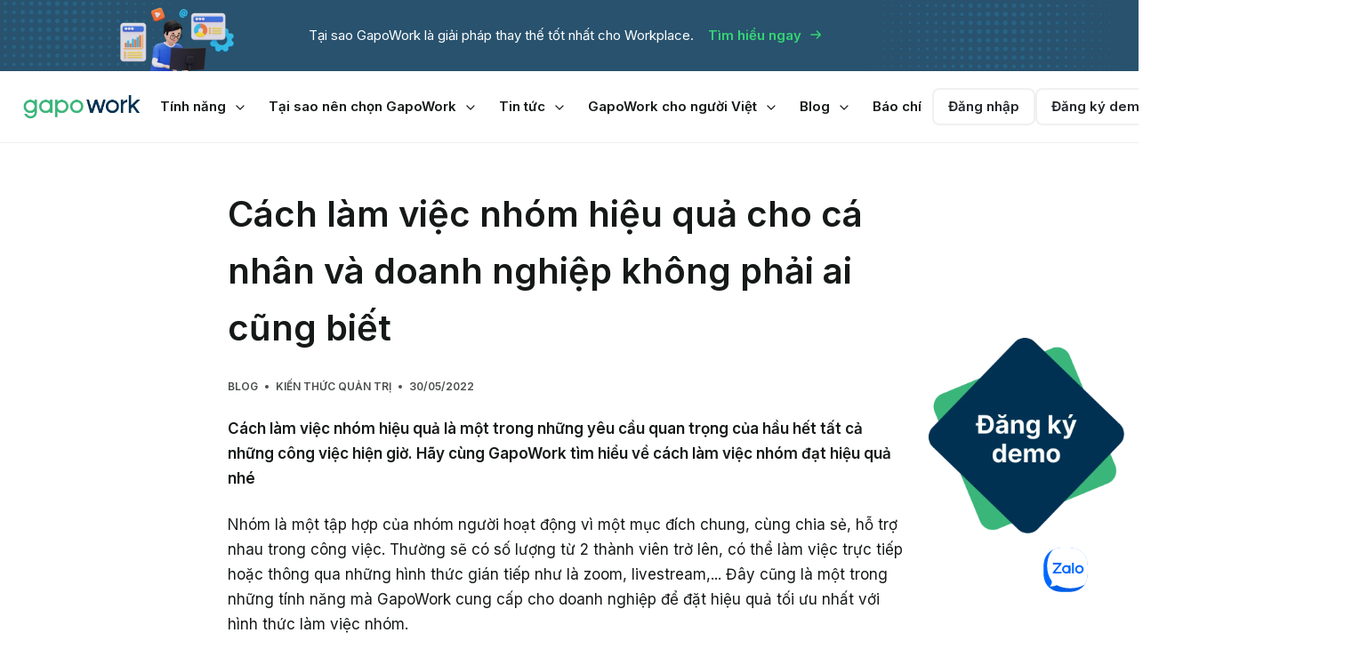

--- FILE ---
content_type: text/html; charset=utf-8
request_url: https://gapowork.com/blog/cach-lam-viec-nhom-hieu-qua
body_size: 19734
content:
<!DOCTYPE html><html lang="vi"><head><meta charSet="utf-8"/><meta name="viewport" content="minimum-scale=1, initial-scale=1, width=device-width, shrink-to-fit=no, viewport-fit=cover"/><title>Cách làm việc nhóm hiệu quả cho cá nhân và doanh nghiệp không phải ai cũng biết | GapoWork</title><meta name="robots" content="index,follow"/><meta name="description" content="Cách làm việc nhóm hiệu quả là một trong những yêu cầu quan trọng của hầu hết tất cả những công việc hiện giờ. Hãy cùng GapoWork tìm hiểu về cách làm..."/><meta property="og:title" content="Cách làm việc nhóm hiệu quả cho cá nhân và doanh nghiệp không phải ai cũng biết"/><meta property="og:description" content="Cách làm việc nhóm hiệu quả là một trong những yêu cầu quan trọng của hầu hết tất cả những công việc hiện giờ. Hãy cùng GapoWork tìm hiểu về cách làm..."/><meta property="og:url" content="https://gapowork.com/blog/cach-lam-viec-nhom-hieu-qua"/><meta property="og:type" content="website"/><meta property="og:image" content="https://landing-assets.gapowork.com/cover/1200-630/uploads/lam_viec_nhom_hieu_qua_5992d9c0a5.png"/><meta property="og:image:alt" content="Cách làm việc nhóm hiệu quả cho cá nhân và doanh nghiệp không phải ai cũng biết"/><meta property="og:image:width" content="1200"/><meta property="og:image:height" content="630"/><meta property="og:locale" content="vi_VN"/><meta property="og:site_name" content="GapoWork - AI Digital Workplace optimizes your business"/><link rel="canonical" href="https://gapowork.com/blog/cach-lam-viec-nhom-hieu-qua"/><meta name="keywords" content="GapoWork"/><script type="application/ld+json">{"@context":"https://schema.org","@type":"Corporation","name":"GapoWork: Nền tảng giao tiếp dành cho doanh nghiệp","description":"Luôn có sẵn hơn 20 tính năng có thể đáp ứng mọi nhu cầu giao tiếp và phối hợp công việc","alternateName":"GapoWork","url":"https://gapowork.com/","logo":"https://landing-assets.gapowork.com/uploads/Gapo_Work_Logo_Wordmark_b92944bde4.png","sameAs":["https://www.youtube.com/@gapowork_com/about","https://twitter.com/gapowork","https://www.pinterest.com/gapowork/","https://myspace.com/gapowork","https://www.scoop.it/u/gapowork","https://gapoworkcom.tumblr.com/","https://www.flickr.com/people/gapowork/","https://sites.google.com/view/gapowork/home"],"contactPoint":[{"@type":"ContactPoint","telephone":"1900 633 338","contactType":"technical support","contactOption":"TollFree","areaServed":"VN","availableLanguage":"Vietnamese"}]}</script><script type="application/ld+json">{"@context":"https://schema.org","@type":"ProfessionalService","@id":"https://gapowork.com","description":"","name":"GapoWork: Nền tảng giao tiếp dành cho doanh nghiệp","url":"https://gapowork.com/","telephone":"1900 633 338","sameAs":["https://www.youtube.com/@gapowork_com/about","https://twitter.com/gapowork","https://www.pinterest.com/gapowork/","https://myspace.com/gapowork","https://www.scoop.it/u/gapowork","https://gapoworkcom.tumblr.com/","https://www.flickr.com/people/gapowork/","https://sites.google.com/view/gapowork/home","https://www.facebook.com/gapowork"],"address":{"@type":"PostalAddress","streetAddress":"275 Nguyễn Trãi, Thanh Xuân Trung, Thanh Xuân, Hà Nội","addressLocality":"Hà Nội","postalCode":"100000","addressCountry":"VN"},"geo":{"@type":"GeoCoordinates","latitude":20.9928411,"longitude":105.8046191}}</script><script type="application/ld+json">{"@context":"https://schema.org","@type":"Article","datePublished":"2022-05-30T17:00:00.000Z","description":"Cách làm việc nhóm hiệu quả là một trong những yêu cầu quan trọng của hầu hết tất cả những công việc hiện giờ. Hãy cùng GapoWork tìm hiểu về cách làm...","mainEntityOfPage":{"@type":"WebPage","@id":"https://gapowork.com/blog/cach-lam-viec-nhom-hieu-qua"},"headline":"Cách làm việc nhóm hiệu quả cho cá nhân và doanh nghiệp không phải ai cũng biết","image":["https://landing-assets.gapowork.com/cover/1200-1200/uploads/lam_viec_nhom_hieu_qua_5992d9c0a5.png","https://landing-assets.gapowork.com/cover/1200-800/uploads/lam_viec_nhom_hieu_qua_5992d9c0a5.png","https://landing-assets.gapowork.com/cover/1200-675/uploads/lam_viec_nhom_hieu_qua_5992d9c0a5.png"],"dateModified":"2022-05-30T17:00:00.000Z","author":{"@type":"Person","name":"GapoWork"},"publisher":{"@type":"Organization","name":"GapoWork","logo":{"@type":"ImageObject","url":"https://landing-assets.gapowork.com/uploads/logo_e98c366bfb.svg"}}}</script><script type="application/ld+json">{"@context":"https://schema.org","@type":"BreadcrumbList","itemListElement":[{"@type":"ListItem","position":1,"item":{"@id":"https://gapowork.com/blog","name":"Blog"}},{"@type":"ListItem","position":2,"item":{"@id":"https://gapowork.com/blog/chu-de/kien-thuc-quan-tri","name":"Kiến thức quản trị"}}]}</script><meta name="next-head-count" content="21"/><link rel="preconnect" href="https://fonts.googleapis.com"/><link rel="preconnect" href="https://www.googletagmanager.com"/><link rel="preconnect" href="https://fonts.gstatic.com" crossorigin=""/><script>history.scrollRestoration = "manual"</script><link rel="preconnect" href="https://fonts.gstatic.com" crossorigin /><link rel="preload" href="/_next/static/css/60d4285efaaad7d6.css" as="style"/><link rel="stylesheet" href="/_next/static/css/60d4285efaaad7d6.css" data-n-g=""/><link rel="preload" href="/_next/static/css/ba6962f03edf0962.css" as="style"/><link rel="stylesheet" href="/_next/static/css/ba6962f03edf0962.css"/><link rel="preload" href="/_next/static/css/b96a2374d34e81a7.css" as="style"/><link rel="stylesheet" href="/_next/static/css/b96a2374d34e81a7.css"/><link rel="preload" href="/_next/static/css/d615a7b1b7b08d4b.css" as="style"/><link rel="stylesheet" href="/_next/static/css/d615a7b1b7b08d4b.css"/><noscript data-n-css=""></noscript><script defer="" nomodule="" src="/_next/static/chunks/polyfills-c67a75d1b6f99dc8.js"></script><script defer="" src="/_next/static/chunks/962-ee090a66d8eee753.js"></script><script defer="" src="/_next/static/chunks/694.1d6cdd47ec324c65.js"></script><script defer="" src="/_next/static/chunks/413.d8e5110be2e5b90e.js"></script><script defer="" src="/_next/static/chunks/211.d9ae1e665edd0545.js"></script><script defer="" src="/_next/static/chunks/803.3bc7660cbaffc413.js"></script><script defer="" src="/_next/static/chunks/282.44437f41f954fbf5.js"></script><script defer="" src="/_next/static/chunks/539.831a561a2630a75b.js"></script><script defer="" src="/_next/static/chunks/400.562132bb732e3819.js"></script><script defer="" src="/_next/static/chunks/454.c748399f1397bbbb.js"></script><script defer="" src="/_next/static/chunks/501.74773f1ab8e450ea.js"></script><script defer="" src="/_next/static/chunks/960.27e50ea3705e97cb.js"></script><script src="/_next/static/chunks/webpack-526dfa3dc53dc4d3.js" defer=""></script><script src="/_next/static/chunks/framework-36098b990598bc0c.js" defer=""></script><script src="/_next/static/chunks/main-9fce908887870405.js" defer=""></script><script src="/_next/static/chunks/pages/_app-f7b0fabb7976fab5.js" defer=""></script><script src="/_next/static/chunks/pages/blog/post-1e2d834062faacf1.js" defer=""></script><script src="/_next/static/CBPUXiSbtBZLxvGJegtYI/_buildManifest.js" defer=""></script><script src="/_next/static/CBPUXiSbtBZLxvGJegtYI/_ssgManifest.js" defer=""></script><style data-href="https://fonts.googleapis.com/css2?family=Inter:wght@400;500;600&display=swap">@font-face{font-family:'Inter';font-style:normal;font-weight:400;font-display:swap;src:url(https://fonts.gstatic.com/s/inter/v20/UcCO3FwrK3iLTeHuS_nVMrMxCp50SjIw2boKoduKmMEVuLyfMZs.woff) format('woff')}@font-face{font-family:'Inter';font-style:normal;font-weight:500;font-display:swap;src:url(https://fonts.gstatic.com/s/inter/v20/UcCO3FwrK3iLTeHuS_nVMrMxCp50SjIw2boKoduKmMEVuI6fMZs.woff) format('woff')}@font-face{font-family:'Inter';font-style:normal;font-weight:600;font-display:swap;src:url(https://fonts.gstatic.com/s/inter/v20/UcCO3FwrK3iLTeHuS_nVMrMxCp50SjIw2boKoduKmMEVuGKYMZs.woff) format('woff')}@font-face{font-family:'Inter';font-style:normal;font-weight:400;font-display:swap;src:url(https://fonts.gstatic.com/s/inter/v20/UcC73FwrK3iLTeHuS_nVMrMxCp50SjIa2JL7W0Q5n-wU.woff2) format('woff2');unicode-range:U+0460-052F,U+1C80-1C8A,U+20B4,U+2DE0-2DFF,U+A640-A69F,U+FE2E-FE2F}@font-face{font-family:'Inter';font-style:normal;font-weight:400;font-display:swap;src:url(https://fonts.gstatic.com/s/inter/v20/UcC73FwrK3iLTeHuS_nVMrMxCp50SjIa0ZL7W0Q5n-wU.woff2) format('woff2');unicode-range:U+0301,U+0400-045F,U+0490-0491,U+04B0-04B1,U+2116}@font-face{font-family:'Inter';font-style:normal;font-weight:400;font-display:swap;src:url(https://fonts.gstatic.com/s/inter/v20/UcC73FwrK3iLTeHuS_nVMrMxCp50SjIa2ZL7W0Q5n-wU.woff2) format('woff2');unicode-range:U+1F00-1FFF}@font-face{font-family:'Inter';font-style:normal;font-weight:400;font-display:swap;src:url(https://fonts.gstatic.com/s/inter/v20/UcC73FwrK3iLTeHuS_nVMrMxCp50SjIa1pL7W0Q5n-wU.woff2) format('woff2');unicode-range:U+0370-0377,U+037A-037F,U+0384-038A,U+038C,U+038E-03A1,U+03A3-03FF}@font-face{font-family:'Inter';font-style:normal;font-weight:400;font-display:swap;src:url(https://fonts.gstatic.com/s/inter/v20/UcC73FwrK3iLTeHuS_nVMrMxCp50SjIa2pL7W0Q5n-wU.woff2) format('woff2');unicode-range:U+0102-0103,U+0110-0111,U+0128-0129,U+0168-0169,U+01A0-01A1,U+01AF-01B0,U+0300-0301,U+0303-0304,U+0308-0309,U+0323,U+0329,U+1EA0-1EF9,U+20AB}@font-face{font-family:'Inter';font-style:normal;font-weight:400;font-display:swap;src:url(https://fonts.gstatic.com/s/inter/v20/UcC73FwrK3iLTeHuS_nVMrMxCp50SjIa25L7W0Q5n-wU.woff2) format('woff2');unicode-range:U+0100-02BA,U+02BD-02C5,U+02C7-02CC,U+02CE-02D7,U+02DD-02FF,U+0304,U+0308,U+0329,U+1D00-1DBF,U+1E00-1E9F,U+1EF2-1EFF,U+2020,U+20A0-20AB,U+20AD-20C0,U+2113,U+2C60-2C7F,U+A720-A7FF}@font-face{font-family:'Inter';font-style:normal;font-weight:400;font-display:swap;src:url(https://fonts.gstatic.com/s/inter/v20/UcC73FwrK3iLTeHuS_nVMrMxCp50SjIa1ZL7W0Q5nw.woff2) format('woff2');unicode-range:U+0000-00FF,U+0131,U+0152-0153,U+02BB-02BC,U+02C6,U+02DA,U+02DC,U+0304,U+0308,U+0329,U+2000-206F,U+20AC,U+2122,U+2191,U+2193,U+2212,U+2215,U+FEFF,U+FFFD}@font-face{font-family:'Inter';font-style:normal;font-weight:500;font-display:swap;src:url(https://fonts.gstatic.com/s/inter/v20/UcC73FwrK3iLTeHuS_nVMrMxCp50SjIa2JL7W0Q5n-wU.woff2) format('woff2');unicode-range:U+0460-052F,U+1C80-1C8A,U+20B4,U+2DE0-2DFF,U+A640-A69F,U+FE2E-FE2F}@font-face{font-family:'Inter';font-style:normal;font-weight:500;font-display:swap;src:url(https://fonts.gstatic.com/s/inter/v20/UcC73FwrK3iLTeHuS_nVMrMxCp50SjIa0ZL7W0Q5n-wU.woff2) format('woff2');unicode-range:U+0301,U+0400-045F,U+0490-0491,U+04B0-04B1,U+2116}@font-face{font-family:'Inter';font-style:normal;font-weight:500;font-display:swap;src:url(https://fonts.gstatic.com/s/inter/v20/UcC73FwrK3iLTeHuS_nVMrMxCp50SjIa2ZL7W0Q5n-wU.woff2) format('woff2');unicode-range:U+1F00-1FFF}@font-face{font-family:'Inter';font-style:normal;font-weight:500;font-display:swap;src:url(https://fonts.gstatic.com/s/inter/v20/UcC73FwrK3iLTeHuS_nVMrMxCp50SjIa1pL7W0Q5n-wU.woff2) format('woff2');unicode-range:U+0370-0377,U+037A-037F,U+0384-038A,U+038C,U+038E-03A1,U+03A3-03FF}@font-face{font-family:'Inter';font-style:normal;font-weight:500;font-display:swap;src:url(https://fonts.gstatic.com/s/inter/v20/UcC73FwrK3iLTeHuS_nVMrMxCp50SjIa2pL7W0Q5n-wU.woff2) format('woff2');unicode-range:U+0102-0103,U+0110-0111,U+0128-0129,U+0168-0169,U+01A0-01A1,U+01AF-01B0,U+0300-0301,U+0303-0304,U+0308-0309,U+0323,U+0329,U+1EA0-1EF9,U+20AB}@font-face{font-family:'Inter';font-style:normal;font-weight:500;font-display:swap;src:url(https://fonts.gstatic.com/s/inter/v20/UcC73FwrK3iLTeHuS_nVMrMxCp50SjIa25L7W0Q5n-wU.woff2) format('woff2');unicode-range:U+0100-02BA,U+02BD-02C5,U+02C7-02CC,U+02CE-02D7,U+02DD-02FF,U+0304,U+0308,U+0329,U+1D00-1DBF,U+1E00-1E9F,U+1EF2-1EFF,U+2020,U+20A0-20AB,U+20AD-20C0,U+2113,U+2C60-2C7F,U+A720-A7FF}@font-face{font-family:'Inter';font-style:normal;font-weight:500;font-display:swap;src:url(https://fonts.gstatic.com/s/inter/v20/UcC73FwrK3iLTeHuS_nVMrMxCp50SjIa1ZL7W0Q5nw.woff2) format('woff2');unicode-range:U+0000-00FF,U+0131,U+0152-0153,U+02BB-02BC,U+02C6,U+02DA,U+02DC,U+0304,U+0308,U+0329,U+2000-206F,U+20AC,U+2122,U+2191,U+2193,U+2212,U+2215,U+FEFF,U+FFFD}@font-face{font-family:'Inter';font-style:normal;font-weight:600;font-display:swap;src:url(https://fonts.gstatic.com/s/inter/v20/UcC73FwrK3iLTeHuS_nVMrMxCp50SjIa2JL7W0Q5n-wU.woff2) format('woff2');unicode-range:U+0460-052F,U+1C80-1C8A,U+20B4,U+2DE0-2DFF,U+A640-A69F,U+FE2E-FE2F}@font-face{font-family:'Inter';font-style:normal;font-weight:600;font-display:swap;src:url(https://fonts.gstatic.com/s/inter/v20/UcC73FwrK3iLTeHuS_nVMrMxCp50SjIa0ZL7W0Q5n-wU.woff2) format('woff2');unicode-range:U+0301,U+0400-045F,U+0490-0491,U+04B0-04B1,U+2116}@font-face{font-family:'Inter';font-style:normal;font-weight:600;font-display:swap;src:url(https://fonts.gstatic.com/s/inter/v20/UcC73FwrK3iLTeHuS_nVMrMxCp50SjIa2ZL7W0Q5n-wU.woff2) format('woff2');unicode-range:U+1F00-1FFF}@font-face{font-family:'Inter';font-style:normal;font-weight:600;font-display:swap;src:url(https://fonts.gstatic.com/s/inter/v20/UcC73FwrK3iLTeHuS_nVMrMxCp50SjIa1pL7W0Q5n-wU.woff2) format('woff2');unicode-range:U+0370-0377,U+037A-037F,U+0384-038A,U+038C,U+038E-03A1,U+03A3-03FF}@font-face{font-family:'Inter';font-style:normal;font-weight:600;font-display:swap;src:url(https://fonts.gstatic.com/s/inter/v20/UcC73FwrK3iLTeHuS_nVMrMxCp50SjIa2pL7W0Q5n-wU.woff2) format('woff2');unicode-range:U+0102-0103,U+0110-0111,U+0128-0129,U+0168-0169,U+01A0-01A1,U+01AF-01B0,U+0300-0301,U+0303-0304,U+0308-0309,U+0323,U+0329,U+1EA0-1EF9,U+20AB}@font-face{font-family:'Inter';font-style:normal;font-weight:600;font-display:swap;src:url(https://fonts.gstatic.com/s/inter/v20/UcC73FwrK3iLTeHuS_nVMrMxCp50SjIa25L7W0Q5n-wU.woff2) format('woff2');unicode-range:U+0100-02BA,U+02BD-02C5,U+02C7-02CC,U+02CE-02D7,U+02DD-02FF,U+0304,U+0308,U+0329,U+1D00-1DBF,U+1E00-1E9F,U+1EF2-1EFF,U+2020,U+20A0-20AB,U+20AD-20C0,U+2113,U+2C60-2C7F,U+A720-A7FF}@font-face{font-family:'Inter';font-style:normal;font-weight:600;font-display:swap;src:url(https://fonts.gstatic.com/s/inter/v20/UcC73FwrK3iLTeHuS_nVMrMxCp50SjIa1ZL7W0Q5nw.woff2) format('woff2');unicode-range:U+0000-00FF,U+0131,U+0152-0153,U+02BB-02BC,U+02C6,U+02DA,U+02DC,U+0304,U+0308,U+0329,U+2000-206F,U+20AC,U+2122,U+2191,U+2193,U+2212,U+2215,U+FEFF,U+FFFD}</style></head><body><div id="__next"><div class="Banner_wrapper__92vny"><span style="margin-left:12px">Tại sao GapoWork là giải pháp thay thế tốt nhất cho Workplace.</span><a class="Banner_button__ksYJW btn btn-light" href="https://workplace.gapowork.com" target="_blank" rel="noopener noreferrer" title="Tìm hiểu ngay">Tìm hiểu ngay<svg width="20" height="20" fill="none" xmlns="http://www.w3.org/2000/svg" class="ml-2 icon-arrow-right"><path d="M8.862 3.528c.26-.26.682-.26.943 0l4 4c.26.26.26.683 0 .943l-4 4a.667.667 0 0 1-.943-.943l2.862-2.862H2.667a.667.667 0 0 1 0-1.333h9.057L8.862 4.471a.667.667 0 0 1 0-.943Z" fill="currentColor"></path></svg></a></div><header class="AppHeader_header__zUZ_S"><nav class="AppHeader_navbar__rkh03 container-fluid d-flex align-items-center"><a class="AppHeader_logo__n_Rh2 d-flex align-items-center" title="GapoWork - AI Digital Workplace optimizes your business" href="/"><img class="" data-src="https://landing-assets.gapowork.com/uploads/Gapo_Work_Logo_Wordmark_f2d9a11133.png" src="data:image/svg+xml;charset=utf-8,%3Csvg xmlns%3D&#x27;http%3A%2F%2Fwww.w3.org%2F2000%2Fsvg&#x27; viewBox%3D&#x27;0 0 152 30&#x27;%2F%3E" width="152" height="30" alt="GapoWork - AI Digital Workplace optimizes your business"/></a><ul class="AppHeader_nav__xpog2 list-unstyled d-flex align-items-center"><li class="AppHeader_li__O4jPp"><a href="/tinh-nang" title="Tính năng">Tính năng<svg width="16" height="16" fill="none" xmlns="http://www.w3.org/2000/svg" class="icon-chevron-down"><path fill-rule="evenodd" clip-rule="evenodd" d="M12.474 5.53c.26.26.26.682 0 .942l-4 4a.667.667 0 0 1-.943 0l-4-4a.667.667 0 1 1 .943-.943l3.529 3.529 3.528-3.529c.26-.26.683-.26.943 0Z" fill="currentColor"></path></svg></a></li><li class="AppHeader_li__O4jPp"><a href="/uu-diem-vuot-troi" title="Tại sao nên chọn GapoWork">Tại sao nên chọn GapoWork<svg width="16" height="16" fill="none" xmlns="http://www.w3.org/2000/svg" class="icon-chevron-down"><path fill-rule="evenodd" clip-rule="evenodd" d="M12.474 5.53c.26.26.26.682 0 .942l-4 4a.667.667 0 0 1-.943 0l-4-4a.667.667 0 1 1 .943-.943l3.529 3.529 3.528-3.529c.26-.26.683-.26.943 0Z" fill="currentColor"></path></svg></a></li><li class="AppHeader_li__O4jPp"><a href="/bao-chi" title="Tin tức">Tin tức<svg width="16" height="16" fill="none" xmlns="http://www.w3.org/2000/svg" class="icon-chevron-down"><path fill-rule="evenodd" clip-rule="evenodd" d="M12.474 5.53c.26.26.26.682 0 .942l-4 4a.667.667 0 0 1-.943 0l-4-4a.667.667 0 1 1 .943-.943l3.529 3.529 3.528-3.529c.26-.26.683-.26.943 0Z" fill="currentColor"></path></svg></a></li><li class="AppHeader_li__O4jPp"><a href="/uu-dai" title="GapoWork cho người Việt">GapoWork cho người Việt<svg width="16" height="16" fill="none" xmlns="http://www.w3.org/2000/svg" class="icon-chevron-down"><path fill-rule="evenodd" clip-rule="evenodd" d="M12.474 5.53c.26.26.26.682 0 .942l-4 4a.667.667 0 0 1-.943 0l-4-4a.667.667 0 1 1 .943-.943l3.529 3.529 3.528-3.529c.26-.26.683-.26.943 0Z" fill="currentColor"></path></svg></a></li><li class="AppHeader_li__O4jPp"><a href="/blog" title="Blog">Blog<svg width="16" height="16" fill="none" xmlns="http://www.w3.org/2000/svg" class="icon-chevron-down"><path fill-rule="evenodd" clip-rule="evenodd" d="M12.474 5.53c.26.26.26.682 0 .942l-4 4a.667.667 0 0 1-.943 0l-4-4a.667.667 0 1 1 .943-.943l3.529 3.529 3.528-3.529c.26-.26.683-.26.943 0Z" fill="currentColor"></path></svg></a></li><li class="AppHeader_li__O4jPp"><a href="/bao-chi" title="Báo chí">Báo chí</a></li></ul><div class="AppHeader_ctaWrapper__6LiOj"><a class="AppHeader_cta__5u6_7 btn btn-white CallToAction_hasContent__E2Bi5" href="https://www.gapowork.vn/login" target="_blank" rel="noopener noreferrer" title="Đăng nhập">Đăng nhập</a><a class="AppHeader_cta__5u6_7 btn btn-white CallToAction_hasContent__E2Bi5" href="#trai-nghiem-gapowork" target="_blank" rel="noopener noreferrer" title="Đăng ký demo">Đăng ký demo</a><a class="AppHeader_cta__5u6_7 btn btn-primary CallToAction_hasContent__E2Bi5" href="https://www.gapowork.vn/register" title="Trải nghiệm miễn phí">Trải nghiệm miễn phí</a></div><button type="button" aria-label="Toggle navigation" class="AppHeader_bars__PE_39"><span class="AppHeader_bar__sFsCZ"></span><span class="AppHeader_bar__sFsCZ"></span><span class="AppHeader_bar__sFsCZ"></span></button></nav><div class="MegaMenu_wrapper__9wJCs" style="height:264px"><div class="MegaMenu_panel__Trj2S MegaMenu_panelHasChild__VmpxA"><div class="container"><a class="MegaMenu_panelLink__EzM75 MegaMenu_link__5i36s d-flex align-items-center" href="/tinh-nang" target="_self" title="Tính năng"><div class="flex-1">Tính năng</div><svg width="16" height="16" fill="none" xmlns="http://www.w3.org/2000/svg" class="ml-2 icon-chevron-right"><path fill-rule="evenodd" clip-rule="evenodd" d="M5.531 3.53a.666.666 0 0 1 .943 0l4 4c.26.26.26.682 0 .942l-4 4a.667.667 0 0 1-.943-.943L9.06 8.001 5.53 4.472a.667.667 0 0 1 0-.943Z" fill="currentColor"></path></svg></a><div class="MegaMenu_child__XIrMF MegaMenu_child--level-1___lQSb"><ul class="list-unstyled MegaMenu_ul__QOofz"><li class="MegaMenu_li__ROORf MegaMenu_liHover__JKGkR MegaMenu_liHasChild__x7aFC"><a class="MegaMenu_link__5i36s d-flex align-items-center" href="#" target="_self" title="Giao tiếp, phối hợp và trao đổi công việc"><div class="flex-1">Giao tiếp, phối hợp và trao đổi công việc</div><svg width="16" height="16" fill="none" xmlns="http://www.w3.org/2000/svg" class="ml-2 icon-chevron-right"><path fill-rule="evenodd" clip-rule="evenodd" d="M5.531 3.53a.666.666 0 0 1 .943 0l4 4c.26.26.26.682 0 .942l-4 4a.667.667 0 0 1-.943-.943L9.06 8.001 5.53 4.472a.667.667 0 0 1 0-.943Z" fill="currentColor"></path></svg></a><div class="MegaMenu_child__XIrMF MegaMenu_child--level-2___jhaw"><ul class="list-unstyled MegaMenu_ul__QOofz"><li class="MegaMenu_li__ROORf MegaMenu_liHover__JKGkR"><a class="MegaMenu_link__5i36s d-flex align-items-center" href="/tinh-nang/chat" target="_self" title="Chat"><div class="flex-1">Chat</div><svg width="16" height="16" fill="none" xmlns="http://www.w3.org/2000/svg" class="ml-2 icon-chevron-right"><path fill-rule="evenodd" clip-rule="evenodd" d="M5.531 3.53a.666.666 0 0 1 .943 0l4 4c.26.26.26.682 0 .942l-4 4a.667.667 0 0 1-.943-.943L9.06 8.001 5.53 4.472a.667.667 0 0 1 0-.943Z" fill="currentColor"></path></svg></a><div class="MegaMenu_child__XIrMF MegaMenu_childCta__aeTsI MegaMenu_child--level-3__hz9S3"><div class="MegaMenu_overview__aXDDc"><div class="MegaMenu_title__iZ3yG">Chat</div><div>Tạo nhóm chat dễ dàng với nhiều công cụ tương tác đa chiều, tích hợp các nút gọi thoại - gọi video - Zoom </div><a target="_self" class="btn btn-primary mt-3" href="/tinh-nang/chat">Khám phá ngay<svg width="16" height="16" fill="none" xmlns="http://www.w3.org/2000/svg" class="ml-2 icon-arrow-right"><path fill-rule="evenodd" clip-rule="evenodd" d="M8.862 3.528c.26-.26.682-.26.943 0l4 4c.26.26.26.683 0 .943l-4 4a.667.667 0 0 1-.943-.943l2.862-2.862H2.667a.667.667 0 0 1 0-1.333h9.057L8.862 4.471a.667.667 0 0 1 0-.943Z" fill="currentColor"></path></svg></a></div></div></li><li class="MegaMenu_li__ROORf"><a class="MegaMenu_link__5i36s d-flex align-items-center" href="/tinh-nang/video-call" target="_self" title="Video call"><div class="flex-1">Video call</div><svg width="16" height="16" fill="none" xmlns="http://www.w3.org/2000/svg" class="ml-2 icon-chevron-right"><path fill-rule="evenodd" clip-rule="evenodd" d="M5.531 3.53a.666.666 0 0 1 .943 0l4 4c.26.26.26.682 0 .942l-4 4a.667.667 0 0 1-.943-.943L9.06 8.001 5.53 4.472a.667.667 0 0 1 0-.943Z" fill="currentColor"></path></svg></a><div class="MegaMenu_child__XIrMF MegaMenu_childCta__aeTsI MegaMenu_child--level-3__hz9S3"><div class="MegaMenu_overview__aXDDc"><div class="MegaMenu_title__iZ3yG">Video call</div><div>Gọi video chất lượng HD với ổn định giúp nhanh chóng kết nối, dễ dàng đề xuất các phương án, ý kiến từ khách hàng và nhận phản hồi theo thời gian thực</div><a target="_self" class="btn btn-primary mt-3" href="/tinh-nang/video-call">Khám phá ngay<svg width="16" height="16" fill="none" xmlns="http://www.w3.org/2000/svg" class="ml-2 icon-arrow-right"><path fill-rule="evenodd" clip-rule="evenodd" d="M8.862 3.528c.26-.26.682-.26.943 0l4 4c.26.26.26.683 0 .943l-4 4a.667.667 0 0 1-.943-.943l2.862-2.862H2.667a.667.667 0 0 1 0-1.333h9.057L8.862 4.471a.667.667 0 0 1 0-.943Z" fill="currentColor"></path></svg></a></div></div></li><li class="MegaMenu_li__ROORf"><a class="MegaMenu_link__5i36s d-flex align-items-center" href="/tinh-nang/audio-call" target="_self" title="Audio call"><div class="flex-1">Audio call</div><svg width="16" height="16" fill="none" xmlns="http://www.w3.org/2000/svg" class="ml-2 icon-chevron-right"><path fill-rule="evenodd" clip-rule="evenodd" d="M5.531 3.53a.666.666 0 0 1 .943 0l4 4c.26.26.26.682 0 .942l-4 4a.667.667 0 0 1-.943-.943L9.06 8.001 5.53 4.472a.667.667 0 0 1 0-.943Z" fill="currentColor"></path></svg></a><div class="MegaMenu_child__XIrMF MegaMenu_childCta__aeTsI MegaMenu_child--level-3__hz9S3"><div class="MegaMenu_overview__aXDDc"><div class="MegaMenu_title__iZ3yG">Audio call</div><div>Kết nối nhanh chóng với đồng nghiệp mọi lúc mọi nơi với đường truyền ổn định chỉ cần kết nối mạng</div><a target="_self" class="btn btn-primary mt-3" href="/tinh-nang/audio-call">Khám phá ngay<svg width="16" height="16" fill="none" xmlns="http://www.w3.org/2000/svg" class="ml-2 icon-arrow-right"><path fill-rule="evenodd" clip-rule="evenodd" d="M8.862 3.528c.26-.26.682-.26.943 0l4 4c.26.26.26.683 0 .943l-4 4a.667.667 0 0 1-.943-.943l2.862-2.862H2.667a.667.667 0 0 1 0-1.333h9.057L8.862 4.471a.667.667 0 0 1 0-.943Z" fill="currentColor"></path></svg></a></div></div></li><li class="MegaMenu_li__ROORf"><a class="MegaMenu_link__5i36s d-flex align-items-center" href="/tinh-nang/nhom" target="_self" title="Nhóm"><div class="flex-1">Nhóm</div><svg width="16" height="16" fill="none" xmlns="http://www.w3.org/2000/svg" class="ml-2 icon-chevron-right"><path fill-rule="evenodd" clip-rule="evenodd" d="M5.531 3.53a.666.666 0 0 1 .943 0l4 4c.26.26.26.682 0 .942l-4 4a.667.667 0 0 1-.943-.943L9.06 8.001 5.53 4.472a.667.667 0 0 1 0-.943Z" fill="currentColor"></path></svg></a><div class="MegaMenu_child__XIrMF MegaMenu_childCta__aeTsI MegaMenu_child--level-3__hz9S3"><div class="MegaMenu_overview__aXDDc"><div class="MegaMenu_title__iZ3yG">Nhóm</div><div>Nhân sự theo phòng ban, chuyên môn và từ dự án sẽ được tự động đưa vào các nhóm làm việc liên kết với nhóm chat tương ứng</div><a target="_self" class="btn btn-primary mt-3" href="/tinh-nang/nhom">Khám phá ngay<svg width="16" height="16" fill="none" xmlns="http://www.w3.org/2000/svg" class="ml-2 icon-arrow-right"><path fill-rule="evenodd" clip-rule="evenodd" d="M8.862 3.528c.26-.26.682-.26.943 0l4 4c.26.26.26.683 0 .943l-4 4a.667.667 0 0 1-.943-.943l2.862-2.862H2.667a.667.667 0 0 1 0-1.333h9.057L8.862 4.471a.667.667 0 0 1 0-.943Z" fill="currentColor"></path></svg></a></div></div></li><li class="MegaMenu_li__ROORf"><a class="MegaMenu_link__5i36s d-flex align-items-center" href="/tinh-nang/thu-vien-luu-tru" target="_self" title="Thư viện lưu trữ"><div class="flex-1">Thư viện lưu trữ</div><svg width="16" height="16" fill="none" xmlns="http://www.w3.org/2000/svg" class="ml-2 icon-chevron-right"><path fill-rule="evenodd" clip-rule="evenodd" d="M5.531 3.53a.666.666 0 0 1 .943 0l4 4c.26.26.26.682 0 .942l-4 4a.667.667 0 0 1-.943-.943L9.06 8.001 5.53 4.472a.667.667 0 0 1 0-.943Z" fill="currentColor"></path></svg></a><div class="MegaMenu_child__XIrMF MegaMenu_childCta__aeTsI MegaMenu_child--level-3__hz9S3"><div class="MegaMenu_overview__aXDDc"><div class="MegaMenu_title__iZ3yG">Thư viện lưu trữ</div><div>Dữ liệu được tập hợp đầy đủ trên không gian làm việc và có thể được tìm thấy dễ dàng bằng công cụ tìm kiếm</div><a target="_self" class="btn btn-primary mt-3" href="/tinh-nang/thu-vien-luu-tru">Khám phá ngay<svg width="16" height="16" fill="none" xmlns="http://www.w3.org/2000/svg" class="ml-2 icon-arrow-right"><path fill-rule="evenodd" clip-rule="evenodd" d="M8.862 3.528c.26-.26.682-.26.943 0l4 4c.26.26.26.683 0 .943l-4 4a.667.667 0 0 1-.943-.943l2.862-2.862H2.667a.667.667 0 0 1 0-1.333h9.057L8.862 4.471a.667.667 0 0 1 0-.943Z" fill="currentColor"></path></svg></a></div></div></li></ul></div></li><li class="MegaMenu_li__ROORf MegaMenu_liHasChild__x7aFC"><a class="MegaMenu_link__5i36s d-flex align-items-center" href="#" target="_self" title="Giao việc, quản lý tiến độ và dự án"><div class="flex-1">Giao việc, quản lý tiến độ và dự án</div><svg width="16" height="16" fill="none" xmlns="http://www.w3.org/2000/svg" class="ml-2 icon-chevron-right"><path fill-rule="evenodd" clip-rule="evenodd" d="M5.531 3.53a.666.666 0 0 1 .943 0l4 4c.26.26.26.682 0 .942l-4 4a.667.667 0 0 1-.943-.943L9.06 8.001 5.53 4.472a.667.667 0 0 1 0-.943Z" fill="currentColor"></path></svg></a><div class="MegaMenu_child__XIrMF MegaMenu_child--level-2___jhaw"><ul class="list-unstyled MegaMenu_ul__QOofz"><li class="MegaMenu_li__ROORf MegaMenu_liHover__JKGkR"><a class="MegaMenu_link__5i36s d-flex align-items-center" href="/tinh-nang/quan-ly-cong-viec" target="_self" title="Quản lý công việc"><div class="flex-1">Quản lý công việc</div><svg width="16" height="16" fill="none" xmlns="http://www.w3.org/2000/svg" class="ml-2 icon-chevron-right"><path fill-rule="evenodd" clip-rule="evenodd" d="M5.531 3.53a.666.666 0 0 1 .943 0l4 4c.26.26.26.682 0 .942l-4 4a.667.667 0 0 1-.943-.943L9.06 8.001 5.53 4.472a.667.667 0 0 1 0-.943Z" fill="currentColor"></path></svg></a><div class="MegaMenu_child__XIrMF MegaMenu_childCta__aeTsI MegaMenu_child--level-3__hz9S3"><div class="MegaMenu_overview__aXDDc"><div class="MegaMenu_title__iZ3yG">Quản lý công việc</div><div>Dễ dàng giao việc, theo dõi tiến độ, sắp xếp thứ tự ưu tiên và quản lý thời gian làm việc</div><a target="_self" class="btn btn-primary mt-3" href="/tinh-nang/quan-ly-cong-viec">Khám phá ngay<svg width="16" height="16" fill="none" xmlns="http://www.w3.org/2000/svg" class="ml-2 icon-arrow-right"><path fill-rule="evenodd" clip-rule="evenodd" d="M8.862 3.528c.26-.26.682-.26.943 0l4 4c.26.26.26.683 0 .943l-4 4a.667.667 0 0 1-.943-.943l2.862-2.862H2.667a.667.667 0 0 1 0-1.333h9.057L8.862 4.471a.667.667 0 0 1 0-.943Z" fill="currentColor"></path></svg></a></div></div></li><li class="MegaMenu_li__ROORf"><a class="MegaMenu_link__5i36s d-flex align-items-center" href="/tich-hop/asana" target="_self" title="Asana"><div class="flex-1">Asana</div><svg width="16" height="16" fill="none" xmlns="http://www.w3.org/2000/svg" class="ml-2 icon-chevron-right"><path fill-rule="evenodd" clip-rule="evenodd" d="M5.531 3.53a.666.666 0 0 1 .943 0l4 4c.26.26.26.682 0 .942l-4 4a.667.667 0 0 1-.943-.943L9.06 8.001 5.53 4.472a.667.667 0 0 1 0-.943Z" fill="currentColor"></path></svg></a><div class="MegaMenu_child__XIrMF MegaMenu_childCta__aeTsI MegaMenu_child--level-3__hz9S3"><div class="MegaMenu_overview__aXDDc"><div class="MegaMenu_title__iZ3yG">Asana</div><div>Tích hợp phần mềm quản trị dự án trực tuyến Asana để đồng bộ việc quản lý công việc và thúc đẩy việc hợp tác làm việc giữa các đồng đội</div><a target="_self" class="btn btn-primary mt-3" href="/tich-hop/asana">Khám phá ngay<svg width="16" height="16" fill="none" xmlns="http://www.w3.org/2000/svg" class="ml-2 icon-arrow-right"><path fill-rule="evenodd" clip-rule="evenodd" d="M8.862 3.528c.26-.26.682-.26.943 0l4 4c.26.26.26.683 0 .943l-4 4a.667.667 0 0 1-.943-.943l2.862-2.862H2.667a.667.667 0 0 1 0-1.333h9.057L8.862 4.471a.667.667 0 0 1 0-.943Z" fill="currentColor"></path></svg></a></div></div></li></ul></div></li><li class="MegaMenu_li__ROORf MegaMenu_liHasChild__x7aFC"><a class="MegaMenu_link__5i36s d-flex align-items-center" href="#" target="_self" title="Chia sẻ kiến thức, kinh nghiệm và ý tưởng sáng tạo"><div class="flex-1">Chia sẻ kiến thức, kinh nghiệm và ý tưởng sáng tạo</div><svg width="16" height="16" fill="none" xmlns="http://www.w3.org/2000/svg" class="ml-2 icon-chevron-right"><path fill-rule="evenodd" clip-rule="evenodd" d="M5.531 3.53a.666.666 0 0 1 .943 0l4 4c.26.26.26.682 0 .942l-4 4a.667.667 0 0 1-.943-.943L9.06 8.001 5.53 4.472a.667.667 0 0 1 0-.943Z" fill="currentColor"></path></svg></a><div class="MegaMenu_child__XIrMF MegaMenu_child--level-2___jhaw"><ul class="list-unstyled MegaMenu_ul__QOofz"><li class="MegaMenu_li__ROORf MegaMenu_liHover__JKGkR"><a class="MegaMenu_link__5i36s d-flex align-items-center" href="/tinh-nang/bai-viet-va-binh-luan" target="_self" title="Bài viết và bình luận"><div class="flex-1">Bài viết và bình luận</div><svg width="16" height="16" fill="none" xmlns="http://www.w3.org/2000/svg" class="ml-2 icon-chevron-right"><path fill-rule="evenodd" clip-rule="evenodd" d="M5.531 3.53a.666.666 0 0 1 .943 0l4 4c.26.26.26.682 0 .942l-4 4a.667.667 0 0 1-.943-.943L9.06 8.001 5.53 4.472a.667.667 0 0 1 0-.943Z" fill="currentColor"></path></svg></a><div class="MegaMenu_child__XIrMF MegaMenu_childCta__aeTsI MegaMenu_child--level-3__hz9S3"><div class="MegaMenu_overview__aXDDc"><div class="MegaMenu_title__iZ3yG">Bài viết và bình luận</div><div>Đăng các bài viết với nhiều hình thức khác nhau như: livestream HD, đăng text, hình ảnh, video, tải lên tài liệu... </div><a target="_self" class="btn btn-primary mt-3" href="/tinh-nang/bai-viet-va-binh-luan">Khám phá ngay<svg width="16" height="16" fill="none" xmlns="http://www.w3.org/2000/svg" class="ml-2 icon-arrow-right"><path fill-rule="evenodd" clip-rule="evenodd" d="M8.862 3.528c.26-.26.682-.26.943 0l4 4c.26.26.26.683 0 .943l-4 4a.667.667 0 0 1-.943-.943l2.862-2.862H2.667a.667.667 0 0 1 0-1.333h9.057L8.862 4.471a.667.667 0 0 1 0-.943Z" fill="currentColor"></path></svg></a></div></div></li><li class="MegaMenu_li__ROORf"><a class="MegaMenu_link__5i36s d-flex align-items-center" href="/tinh-nang/bang-tin" target="_self" title="Bảng tin"><div class="flex-1">Bảng tin</div><svg width="16" height="16" fill="none" xmlns="http://www.w3.org/2000/svg" class="ml-2 icon-chevron-right"><path fill-rule="evenodd" clip-rule="evenodd" d="M5.531 3.53a.666.666 0 0 1 .943 0l4 4c.26.26.26.682 0 .942l-4 4a.667.667 0 0 1-.943-.943L9.06 8.001 5.53 4.472a.667.667 0 0 1 0-.943Z" fill="currentColor"></path></svg></a><div class="MegaMenu_child__XIrMF MegaMenu_childCta__aeTsI MegaMenu_child--level-3__hz9S3"><div class="MegaMenu_overview__aXDDc"><div class="MegaMenu_title__iZ3yG">Bảng tin</div><div> Với công nghệ Trí tuệ nhân tạo và Học máy, các bài đăng trên bảng tin đều được gợi ý phù hợp với mối quan tâm của từng người dùng</div><a target="_self" class="btn btn-primary mt-3" href="/tinh-nang/bang-tin">Khám phá ngay<svg width="16" height="16" fill="none" xmlns="http://www.w3.org/2000/svg" class="ml-2 icon-arrow-right"><path fill-rule="evenodd" clip-rule="evenodd" d="M8.862 3.528c.26-.26.682-.26.943 0l4 4c.26.26.26.683 0 .943l-4 4a.667.667 0 0 1-.943-.943l2.862-2.862H2.667a.667.667 0 0 1 0-1.333h9.057L8.862 4.471a.667.667 0 0 1 0-.943Z" fill="currentColor"></path></svg></a></div></div></li><li class="MegaMenu_li__ROORf"><a class="MegaMenu_link__5i36s d-flex align-items-center" href="/tinh-nang/hoi-dap" target="_self" title="Hỏi đáp"><div class="flex-1">Hỏi đáp</div><svg width="16" height="16" fill="none" xmlns="http://www.w3.org/2000/svg" class="ml-2 icon-chevron-right"><path fill-rule="evenodd" clip-rule="evenodd" d="M5.531 3.53a.666.666 0 0 1 .943 0l4 4c.26.26.26.682 0 .942l-4 4a.667.667 0 0 1-.943-.943L9.06 8.001 5.53 4.472a.667.667 0 0 1 0-.943Z" fill="currentColor"></path></svg></a><div class="MegaMenu_child__XIrMF MegaMenu_childCta__aeTsI MegaMenu_child--level-3__hz9S3"><div class="MegaMenu_overview__aXDDc"><div class="MegaMenu_title__iZ3yG">Hỏi đáp</div><div>Đặt câu hỏi ở chế độ công khai hoặc ẩn danh tới tất cả các thành viên trong không gian làm việc </div><a target="_self" class="btn btn-primary mt-3" href="/tinh-nang/hoi-dap">Khám phá ngay<svg width="16" height="16" fill="none" xmlns="http://www.w3.org/2000/svg" class="ml-2 icon-arrow-right"><path fill-rule="evenodd" clip-rule="evenodd" d="M8.862 3.528c.26-.26.682-.26.943 0l4 4c.26.26.26.683 0 .943l-4 4a.667.667 0 0 1-.943-.943l2.862-2.862H2.667a.667.667 0 0 1 0-1.333h9.057L8.862 4.471a.667.667 0 0 1 0-.943Z" fill="currentColor"></path></svg></a></div></div></li><li class="MegaMenu_li__ROORf"><a class="MegaMenu_link__5i36s d-flex align-items-center" href="/tinh-nang/livestream" target="_self" title="Livestream"><div class="flex-1">Livestream</div><svg width="16" height="16" fill="none" xmlns="http://www.w3.org/2000/svg" class="ml-2 icon-chevron-right"><path fill-rule="evenodd" clip-rule="evenodd" d="M5.531 3.53a.666.666 0 0 1 .943 0l4 4c.26.26.26.682 0 .942l-4 4a.667.667 0 0 1-.943-.943L9.06 8.001 5.53 4.472a.667.667 0 0 1 0-.943Z" fill="currentColor"></path></svg></a><div class="MegaMenu_child__XIrMF MegaMenu_childCta__aeTsI MegaMenu_child--level-3__hz9S3"><div class="MegaMenu_overview__aXDDc"><div class="MegaMenu_title__iZ3yG">Livestream</div><div>Tính năng giúp doanh nghiệp tổ chức các hoạt động xây dựng văn hóa nội bộ như giao lưu trò chuyện, chia sẻ giá trị, talkshow, minigame</div><a target="_self" class="btn btn-primary mt-3" href="/tinh-nang/livestream">Khám phá ngay<svg width="16" height="16" fill="none" xmlns="http://www.w3.org/2000/svg" class="ml-2 icon-arrow-right"><path fill-rule="evenodd" clip-rule="evenodd" d="M8.862 3.528c.26-.26.682-.26.943 0l4 4c.26.26.26.683 0 .943l-4 4a.667.667 0 0 1-.943-.943l2.862-2.862H2.667a.667.667 0 0 1 0-1.333h9.057L8.862 4.471a.667.667 0 0 1 0-.943Z" fill="currentColor"></path></svg></a></div></div></li><li class="MegaMenu_li__ROORf"><a class="MegaMenu_link__5i36s d-flex align-items-center" href="/tinh-nang/khao-sat" target="_self" title="Khảo sát"><div class="flex-1">Khảo sát</div><svg width="16" height="16" fill="none" xmlns="http://www.w3.org/2000/svg" class="ml-2 icon-chevron-right"><path fill-rule="evenodd" clip-rule="evenodd" d="M5.531 3.53a.666.666 0 0 1 .943 0l4 4c.26.26.26.682 0 .942l-4 4a.667.667 0 0 1-.943-.943L9.06 8.001 5.53 4.472a.667.667 0 0 1 0-.943Z" fill="currentColor"></path></svg></a><div class="MegaMenu_child__XIrMF MegaMenu_childCta__aeTsI MegaMenu_child--level-3__hz9S3"><div class="MegaMenu_overview__aXDDc"><div class="MegaMenu_title__iZ3yG">Khảo sát</div><div>Tạo khảo sát nội bộ với các lựa chọn đối tượng trả lời, thời gian khảo sát và tần suất gửi</div><a target="_self" class="btn btn-primary mt-3" href="/tinh-nang/khao-sat">Khám phá ngay<svg width="16" height="16" fill="none" xmlns="http://www.w3.org/2000/svg" class="ml-2 icon-arrow-right"><path fill-rule="evenodd" clip-rule="evenodd" d="M8.862 3.528c.26-.26.682-.26.943 0l4 4c.26.26.26.683 0 .943l-4 4a.667.667 0 0 1-.943-.943l2.862-2.862H2.667a.667.667 0 0 1 0-1.333h9.057L8.862 4.471a.667.667 0 0 1 0-.943Z" fill="currentColor"></path></svg></a></div></div></li><li class="MegaMenu_li__ROORf"><a class="MegaMenu_link__5i36s d-flex align-items-center" href="/tinh-nang/tham-do-y-kien" target="_self" title="Thăm dò ý kiến"><div class="flex-1">Thăm dò ý kiến</div><svg width="16" height="16" fill="none" xmlns="http://www.w3.org/2000/svg" class="ml-2 icon-chevron-right"><path fill-rule="evenodd" clip-rule="evenodd" d="M5.531 3.53a.666.666 0 0 1 .943 0l4 4c.26.26.26.682 0 .942l-4 4a.667.667 0 0 1-.943-.943L9.06 8.001 5.53 4.472a.667.667 0 0 1 0-.943Z" fill="currentColor"></path></svg></a><div class="MegaMenu_child__XIrMF MegaMenu_childCta__aeTsI MegaMenu_child--level-3__hz9S3"><div class="MegaMenu_overview__aXDDc"><div class="MegaMenu_title__iZ3yG">Thăm dò ý kiến</div><div>Tính năng thăm dò ý kiến giúp giảm thiểu chi phí in ấn và thời gian thực hiện phỏng vấn trực tiếp toàn bộ thành viên tổ chức</div><a target="_self" class="btn btn-primary mt-3" href="/tinh-nang/tham-do-y-kien">Khám phá ngay<svg width="16" height="16" fill="none" xmlns="http://www.w3.org/2000/svg" class="ml-2 icon-arrow-right"><path fill-rule="evenodd" clip-rule="evenodd" d="M8.862 3.528c.26-.26.682-.26.943 0l4 4c.26.26.26.683 0 .943l-4 4a.667.667 0 0 1-.943-.943l2.862-2.862H2.667a.667.667 0 0 1 0-1.333h9.057L8.862 4.471a.667.667 0 0 1 0-.943Z" fill="currentColor"></path></svg></a></div></div></li></ul></div></li><li class="MegaMenu_li__ROORf MegaMenu_liHasChild__x7aFC"><a class="MegaMenu_link__5i36s d-flex align-items-center" href="#" target="_self" title="Truyền thông và quản trị thông tin tổ chức"><div class="flex-1">Truyền thông và quản trị thông tin tổ chức</div><svg width="16" height="16" fill="none" xmlns="http://www.w3.org/2000/svg" class="ml-2 icon-chevron-right"><path fill-rule="evenodd" clip-rule="evenodd" d="M5.531 3.53a.666.666 0 0 1 .943 0l4 4c.26.26.26.682 0 .942l-4 4a.667.667 0 0 1-.943-.943L9.06 8.001 5.53 4.472a.667.667 0 0 1 0-.943Z" fill="currentColor"></path></svg></a><div class="MegaMenu_child__XIrMF MegaMenu_child--level-2___jhaw"><ul class="list-unstyled MegaMenu_ul__QOofz"><li class="MegaMenu_li__ROORf MegaMenu_liHover__JKGkR"><a class="MegaMenu_link__5i36s d-flex align-items-center" href="/tinh-nang/so-do-to-chuc" target="_self" title="Sơ đồ tổ chức"><div class="flex-1">Sơ đồ tổ chức</div><svg width="16" height="16" fill="none" xmlns="http://www.w3.org/2000/svg" class="ml-2 icon-chevron-right"><path fill-rule="evenodd" clip-rule="evenodd" d="M5.531 3.53a.666.666 0 0 1 .943 0l4 4c.26.26.26.682 0 .942l-4 4a.667.667 0 0 1-.943-.943L9.06 8.001 5.53 4.472a.667.667 0 0 1 0-.943Z" fill="currentColor"></path></svg></a><div class="MegaMenu_child__XIrMF MegaMenu_childCta__aeTsI MegaMenu_child--level-3__hz9S3"><div class="MegaMenu_overview__aXDDc"><div class="MegaMenu_title__iZ3yG">Sơ đồ tổ chức</div><div>Ngay khi khởi tạo không gian làm việc, quản trị viên có thể tạo Sơ đồ tổ chức để định danh, kết nối tất cả thành viên trong tổ chức</div><a target="_self" class="btn btn-primary mt-3" href="/tinh-nang/so-do-to-chuc">Khám phá ngay<svg width="16" height="16" fill="none" xmlns="http://www.w3.org/2000/svg" class="ml-2 icon-arrow-right"><path fill-rule="evenodd" clip-rule="evenodd" d="M8.862 3.528c.26-.26.682-.26.943 0l4 4c.26.26.26.683 0 .943l-4 4a.667.667 0 0 1-.943-.943l2.862-2.862H2.667a.667.667 0 0 1 0-1.333h9.057L8.862 4.471a.667.667 0 0 1 0-.943Z" fill="currentColor"></path></svg></a></div></div></li><li class="MegaMenu_li__ROORf"><a class="MegaMenu_link__5i36s d-flex align-items-center" href="/tinh-nang/ghi-nhan" target="_self" title="Ghi nhận thành viên"><div class="flex-1">Ghi nhận thành viên</div><svg width="16" height="16" fill="none" xmlns="http://www.w3.org/2000/svg" class="ml-2 icon-chevron-right"><path fill-rule="evenodd" clip-rule="evenodd" d="M5.531 3.53a.666.666 0 0 1 .943 0l4 4c.26.26.26.682 0 .942l-4 4a.667.667 0 0 1-.943-.943L9.06 8.001 5.53 4.472a.667.667 0 0 1 0-.943Z" fill="currentColor"></path></svg></a><div class="MegaMenu_child__XIrMF MegaMenu_childCta__aeTsI MegaMenu_child--level-3__hz9S3"><div class="MegaMenu_overview__aXDDc"><div class="MegaMenu_title__iZ3yG">Ghi nhận thành viên</div><div> Các thành viên có thể ghi nhận lẫn nhau và bài đăng ghi nhận được hiển thị công khai với toàn tổ chức</div><a target="_self" class="btn btn-primary mt-3" href="/tinh-nang/ghi-nhan">Khám phá ngay<svg width="16" height="16" fill="none" xmlns="http://www.w3.org/2000/svg" class="ml-2 icon-arrow-right"><path fill-rule="evenodd" clip-rule="evenodd" d="M8.862 3.528c.26-.26.682-.26.943 0l4 4c.26.26.26.683 0 .943l-4 4a.667.667 0 0 1-.943-.943l2.862-2.862H2.667a.667.667 0 0 1 0-1.333h9.057L8.862 4.471a.667.667 0 0 1 0-.943Z" fill="currentColor"></path></svg></a></div></div></li></ul></div></li></ul></div></div></div><div class="MegaMenu_panel__Trj2S MegaMenu_panelHasChild__VmpxA"><div class="container"><a class="MegaMenu_panelLink__EzM75 MegaMenu_link__5i36s d-flex align-items-center" href="/uu-diem-vuot-troi" target="_self" title="Tại sao nên chọn GapoWork"><div class="flex-1">Tại sao nên chọn GapoWork</div><svg width="16" height="16" fill="none" xmlns="http://www.w3.org/2000/svg" class="ml-2 icon-chevron-right"><path fill-rule="evenodd" clip-rule="evenodd" d="M5.531 3.53a.666.666 0 0 1 .943 0l4 4c.26.26.26.682 0 .942l-4 4a.667.667 0 0 1-.943-.943L9.06 8.001 5.53 4.472a.667.667 0 0 1 0-.943Z" fill="currentColor"></path></svg></a><div class="MegaMenu_child__XIrMF MegaMenu_child--level-1___lQSb"><ul class="list-unstyled MegaMenu_ul__QOofz"><li class="MegaMenu_li__ROORf MegaMenu_liHover__JKGkR"><a class="MegaMenu_link__5i36s d-flex align-items-center" href="/uu-diem-vuot-troi" target="_self" title="Ưu điểm vượt trội"><div class="flex-1">Ưu điểm vượt trội</div><svg width="16" height="16" fill="none" xmlns="http://www.w3.org/2000/svg" class="ml-2 icon-chevron-right"><path fill-rule="evenodd" clip-rule="evenodd" d="M5.531 3.53a.666.666 0 0 1 .943 0l4 4c.26.26.26.682 0 .942l-4 4a.667.667 0 0 1-.943-.943L9.06 8.001 5.53 4.472a.667.667 0 0 1 0-.943Z" fill="currentColor"></path></svg></a><div class="MegaMenu_child__XIrMF MegaMenu_childCta__aeTsI MegaMenu_child--level-2___jhaw"><div class="MegaMenu_overview__aXDDc"><div class="MegaMenu_title__iZ3yG">Ưu điểm vượt trội</div><div>Chúng tôi tập trung vào trải nghiệm người dùng để đem đến sự thuận tiện và thoải mái cho môi trường làm việc cũng như xây dựng Văn hóa doanh nghiệp bền vững.</div><a target="_self" class="btn btn-primary mt-3" href="/uu-diem-vuot-troi">Khám phá ngay<svg width="16" height="16" fill="none" xmlns="http://www.w3.org/2000/svg" class="ml-2 icon-arrow-right"><path fill-rule="evenodd" clip-rule="evenodd" d="M8.862 3.528c.26-.26.682-.26.943 0l4 4c.26.26.26.683 0 .943l-4 4a.667.667 0 0 1-.943-.943l2.862-2.862H2.667a.667.667 0 0 1 0-1.333h9.057L8.862 4.471a.667.667 0 0 1 0-.943Z" fill="currentColor"></path></svg></a></div></div></li><li class="MegaMenu_li__ROORf MegaMenu_liHasChild__x7aFC"><a class="MegaMenu_link__5i36s d-flex align-items-center" href="/giai-phap" target="_self" title="Giải pháp"><div class="flex-1">Giải pháp</div><svg width="16" height="16" fill="none" xmlns="http://www.w3.org/2000/svg" class="ml-2 icon-chevron-right"><path fill-rule="evenodd" clip-rule="evenodd" d="M5.531 3.53a.666.666 0 0 1 .943 0l4 4c.26.26.26.682 0 .942l-4 4a.667.667 0 0 1-.943-.943L9.06 8.001 5.53 4.472a.667.667 0 0 1 0-.943Z" fill="currentColor"></path></svg></a><div class="MegaMenu_child__XIrMF MegaMenu_child--level-2___jhaw"><ul class="list-unstyled MegaMenu_ul__QOofz"><li class="MegaMenu_li__ROORf MegaMenu_liHover__JKGkR"><a class="MegaMenu_link__5i36s d-flex align-items-center" href="/giai-phap" target="_self" title="Sơ lược về giải pháp"><div class="flex-1">Sơ lược về giải pháp</div><svg width="16" height="16" fill="none" xmlns="http://www.w3.org/2000/svg" class="ml-2 icon-chevron-right"><path fill-rule="evenodd" clip-rule="evenodd" d="M5.531 3.53a.666.666 0 0 1 .943 0l4 4c.26.26.26.682 0 .942l-4 4a.667.667 0 0 1-.943-.943L9.06 8.001 5.53 4.472a.667.667 0 0 1 0-.943Z" fill="currentColor"></path></svg></a><div class="MegaMenu_child__XIrMF MegaMenu_childCta__aeTsI MegaMenu_child--level-3__hz9S3"><div class="MegaMenu_overview__aXDDc"><div class="MegaMenu_title__iZ3yG">Sơ lược về giải pháp</div><div>GapoWork cung cấp bộ công cụ đầy đủ các tính năng giúp doanh nghiệp của bạn </div><a target="_self" class="btn btn-primary mt-3" href="/giai-phap">Khám phá ngay<svg width="16" height="16" fill="none" xmlns="http://www.w3.org/2000/svg" class="ml-2 icon-arrow-right"><path fill-rule="evenodd" clip-rule="evenodd" d="M8.862 3.528c.26-.26.682-.26.943 0l4 4c.26.26.26.683 0 .943l-4 4a.667.667 0 0 1-.943-.943l2.862-2.862H2.667a.667.667 0 0 1 0-1.333h9.057L8.862 4.471a.667.667 0 0 1 0-.943Z" fill="currentColor"></path></svg></a></div></div></li><li class="MegaMenu_li__ROORf MegaMenu_liHasChild__x7aFC"><a class="MegaMenu_link__5i36s d-flex align-items-center" href="/giai-phap/quan-ly-cap-cao" target="_self" title="Quản lý cấp cao"><div class="flex-1">Quản lý cấp cao</div><svg width="16" height="16" fill="none" xmlns="http://www.w3.org/2000/svg" class="ml-2 icon-chevron-right"><path fill-rule="evenodd" clip-rule="evenodd" d="M5.531 3.53a.666.666 0 0 1 .943 0l4 4c.26.26.26.682 0 .942l-4 4a.667.667 0 0 1-.943-.943L9.06 8.001 5.53 4.472a.667.667 0 0 1 0-.943Z" fill="currentColor"></path></svg></a><div class="MegaMenu_child__XIrMF MegaMenu_child--level-3__hz9S3"><ul class="list-unstyled MegaMenu_ul__QOofz"><li class="MegaMenu_li__ROORf MegaMenu_liHover__JKGkR"><a class="MegaMenu_link__5i36s d-flex align-items-center" href="/giai-phap/ban-dieu-hanh" target="_self" title="Chia sẻ ban điều hành"><div class="flex-1">Chia sẻ ban điều hành</div><svg width="16" height="16" fill="none" xmlns="http://www.w3.org/2000/svg" class="ml-2 icon-chevron-right"><path fill-rule="evenodd" clip-rule="evenodd" d="M5.531 3.53a.666.666 0 0 1 .943 0l4 4c.26.26.26.682 0 .942l-4 4a.667.667 0 0 1-.943-.943L9.06 8.001 5.53 4.472a.667.667 0 0 1 0-.943Z" fill="currentColor"></path></svg></a></li><li class="MegaMenu_li__ROORf"><a class="MegaMenu_link__5i36s d-flex align-items-center" href="/giai-phap/dao-tao" target="_self" title="Đào tạo nâng cao chất lượng nguồn lực"><div class="flex-1">Đào tạo nâng cao chất lượng nguồn lực</div><svg width="16" height="16" fill="none" xmlns="http://www.w3.org/2000/svg" class="ml-2 icon-chevron-right"><path fill-rule="evenodd" clip-rule="evenodd" d="M5.531 3.53a.666.666 0 0 1 .943 0l4 4c.26.26.26.682 0 .942l-4 4a.667.667 0 0 1-.943-.943L9.06 8.001 5.53 4.472a.667.667 0 0 1 0-.943Z" fill="currentColor"></path></svg></a></li></ul></div></li><li class="MegaMenu_li__ROORf MegaMenu_liHasChild__x7aFC"><a class="MegaMenu_link__5i36s d-flex align-items-center" href="/giai-phap/nhan-vien-tuyen-dau" target="_self" title="Nhân viên tuyến đầu"><div class="flex-1">Nhân viên tuyến đầu</div><svg width="16" height="16" fill="none" xmlns="http://www.w3.org/2000/svg" class="ml-2 icon-chevron-right"><path fill-rule="evenodd" clip-rule="evenodd" d="M5.531 3.53a.666.666 0 0 1 .943 0l4 4c.26.26.26.682 0 .942l-4 4a.667.667 0 0 1-.943-.943L9.06 8.001 5.53 4.472a.667.667 0 0 1 0-.943Z" fill="currentColor"></path></svg></a><div class="MegaMenu_child__XIrMF MegaMenu_child--level-3__hz9S3"><ul class="list-unstyled MegaMenu_ul__QOofz"><li class="MegaMenu_li__ROORf MegaMenu_liHover__JKGkR"><a class="MegaMenu_link__5i36s d-flex align-items-center" href="/giai-phap/truyen-thong-san-pham" target="_self" title="Truyền thông sản phẩm "><div class="flex-1">Truyền thông sản phẩm </div><svg width="16" height="16" fill="none" xmlns="http://www.w3.org/2000/svg" class="ml-2 icon-chevron-right"><path fill-rule="evenodd" clip-rule="evenodd" d="M5.531 3.53a.666.666 0 0 1 .943 0l4 4c.26.26.26.682 0 .942l-4 4a.667.667 0 0 1-.943-.943L9.06 8.001 5.53 4.472a.667.667 0 0 1 0-.943Z" fill="currentColor"></path></svg></a></li><li class="MegaMenu_li__ROORf"><a class="MegaMenu_link__5i36s d-flex align-items-center" href="/giai-phap/ho-tro-khach-hang" target="_self" title="Hỏi đáp khách hàng "><div class="flex-1">Hỏi đáp khách hàng </div><svg width="16" height="16" fill="none" xmlns="http://www.w3.org/2000/svg" class="ml-2 icon-chevron-right"><path fill-rule="evenodd" clip-rule="evenodd" d="M5.531 3.53a.666.666 0 0 1 .943 0l4 4c.26.26.26.682 0 .942l-4 4a.667.667 0 0 1-.943-.943L9.06 8.001 5.53 4.472a.667.667 0 0 1 0-.943Z" fill="currentColor"></path></svg></a></li></ul></div></li><li class="MegaMenu_li__ROORf MegaMenu_liHasChild__x7aFC"><a class="MegaMenu_link__5i36s d-flex align-items-center" href="/giai-phap/lam-viec-tu-xa" target="_self" title="Làm việc từ xa"><div class="flex-1">Làm việc từ xa</div><svg width="16" height="16" fill="none" xmlns="http://www.w3.org/2000/svg" class="ml-2 icon-chevron-right"><path fill-rule="evenodd" clip-rule="evenodd" d="M5.531 3.53a.666.666 0 0 1 .943 0l4 4c.26.26.26.682 0 .942l-4 4a.667.667 0 0 1-.943-.943L9.06 8.001 5.53 4.472a.667.667 0 0 1 0-.943Z" fill="currentColor"></path></svg></a><div class="MegaMenu_child__XIrMF MegaMenu_child--level-3__hz9S3"><ul class="list-unstyled MegaMenu_ul__QOofz"><li class="MegaMenu_li__ROORf MegaMenu_liHover__JKGkR"><a class="MegaMenu_link__5i36s d-flex align-items-center" href="/giai-phap/ho-tro-cac-mo-hinh-doanh-nghiep" target="_self" title="Hỗ trợ các mô hình doanh nghiệp "><div class="flex-1">Hỗ trợ các mô hình doanh nghiệp </div><svg width="16" height="16" fill="none" xmlns="http://www.w3.org/2000/svg" class="ml-2 icon-chevron-right"><path fill-rule="evenodd" clip-rule="evenodd" d="M5.531 3.53a.666.666 0 0 1 .943 0l4 4c.26.26.26.682 0 .942l-4 4a.667.667 0 0 1-.943-.943L9.06 8.001 5.53 4.472a.667.667 0 0 1 0-.943Z" fill="currentColor"></path></svg></a></li><li class="MegaMenu_li__ROORf"><a class="MegaMenu_link__5i36s d-flex align-items-center" href="/giai-phap/ho-tro-cac-bo-phan-trong-to-chuc" target="_self" title="Hỗ trợ các bộ phận trong tổ chức "><div class="flex-1">Hỗ trợ các bộ phận trong tổ chức </div><svg width="16" height="16" fill="none" xmlns="http://www.w3.org/2000/svg" class="ml-2 icon-chevron-right"><path fill-rule="evenodd" clip-rule="evenodd" d="M5.531 3.53a.666.666 0 0 1 .943 0l4 4c.26.26.26.682 0 .942l-4 4a.667.667 0 0 1-.943-.943L9.06 8.001 5.53 4.472a.667.667 0 0 1 0-.943Z" fill="currentColor"></path></svg></a></li></ul></div></li><li class="MegaMenu_li__ROORf MegaMenu_liHasChild__x7aFC"><a class="MegaMenu_link__5i36s d-flex align-items-center" href="/giai-phap/ho-tro-bo-phan-nhan-su" target="_self" title="Hỗ trợ bộ phận Nhân sự"><div class="flex-1">Hỗ trợ bộ phận Nhân sự</div><svg width="16" height="16" fill="none" xmlns="http://www.w3.org/2000/svg" class="ml-2 icon-chevron-right"><path fill-rule="evenodd" clip-rule="evenodd" d="M5.531 3.53a.666.666 0 0 1 .943 0l4 4c.26.26.26.682 0 .942l-4 4a.667.667 0 0 1-.943-.943L9.06 8.001 5.53 4.472a.667.667 0 0 1 0-.943Z" fill="currentColor"></path></svg></a><div class="MegaMenu_child__XIrMF MegaMenu_child--level-3__hz9S3"><ul class="list-unstyled MegaMenu_ul__QOofz"><li class="MegaMenu_li__ROORf MegaMenu_liHover__JKGkR"><a class="MegaMenu_link__5i36s d-flex align-items-center" href="/giai-phap/ho-tro-thanh-vien-moi" target="_self" title="Hỗ trợ thành viên mới hòa nhập"><div class="flex-1">Hỗ trợ thành viên mới hòa nhập</div><svg width="16" height="16" fill="none" xmlns="http://www.w3.org/2000/svg" class="ml-2 icon-chevron-right"><path fill-rule="evenodd" clip-rule="evenodd" d="M5.531 3.53a.666.666 0 0 1 .943 0l4 4c.26.26.26.682 0 .942l-4 4a.667.667 0 0 1-.943-.943L9.06 8.001 5.53 4.472a.667.667 0 0 1 0-.943Z" fill="currentColor"></path></svg></a></li><li class="MegaMenu_li__ROORf"><a class="MegaMenu_link__5i36s d-flex align-items-center" href="/giai-phap/ho-tro-giai-dap-van-de-nhan-su" target="_self" title="Hỗ trợ giải đáp vấn đề nhân sự"><div class="flex-1">Hỗ trợ giải đáp vấn đề nhân sự</div><svg width="16" height="16" fill="none" xmlns="http://www.w3.org/2000/svg" class="ml-2 icon-chevron-right"><path fill-rule="evenodd" clip-rule="evenodd" d="M5.531 3.53a.666.666 0 0 1 .943 0l4 4c.26.26.26.682 0 .942l-4 4a.667.667 0 0 1-.943-.943L9.06 8.001 5.53 4.472a.667.667 0 0 1 0-.943Z" fill="currentColor"></path></svg></a></li><li class="MegaMenu_li__ROORf"><a class="MegaMenu_link__5i36s d-flex align-items-center" href="/giai-phap/ho-tro-luan-chuyen-vi-tri" target="_self" title="Hỗ trợ luân chuyển vị trí/ giới thiệu"><div class="flex-1">Hỗ trợ luân chuyển vị trí/ giới thiệu</div><svg width="16" height="16" fill="none" xmlns="http://www.w3.org/2000/svg" class="ml-2 icon-chevron-right"><path fill-rule="evenodd" clip-rule="evenodd" d="M5.531 3.53a.666.666 0 0 1 .943 0l4 4c.26.26.26.682 0 .942l-4 4a.667.667 0 0 1-.943-.943L9.06 8.001 5.53 4.472a.667.667 0 0 1 0-.943Z" fill="currentColor"></path></svg></a></li></ul></div></li><li class="MegaMenu_li__ROORf MegaMenu_liHasChild__x7aFC"><a class="MegaMenu_link__5i36s d-flex align-items-center" href="/giai-phap/ho-tro-truyen-thong-noi-bo" target="_self" title="Hỗ trợ truyền thông nội bộ"><div class="flex-1">Hỗ trợ truyền thông nội bộ</div><svg width="16" height="16" fill="none" xmlns="http://www.w3.org/2000/svg" class="ml-2 icon-chevron-right"><path fill-rule="evenodd" clip-rule="evenodd" d="M5.531 3.53a.666.666 0 0 1 .943 0l4 4c.26.26.26.682 0 .942l-4 4a.667.667 0 0 1-.943-.943L9.06 8.001 5.53 4.472a.667.667 0 0 1 0-.943Z" fill="currentColor"></path></svg></a><div class="MegaMenu_child__XIrMF MegaMenu_child--level-3__hz9S3"><ul class="list-unstyled MegaMenu_ul__QOofz"><li class="MegaMenu_li__ROORf MegaMenu_liHover__JKGkR"><a class="MegaMenu_link__5i36s d-flex align-items-center" href="/giai-phap/truyen-thong-noi-bo" target="_self" title="Truyền thông nội bộ tổ chức"><div class="flex-1">Truyền thông nội bộ tổ chức</div><svg width="16" height="16" fill="none" xmlns="http://www.w3.org/2000/svg" class="ml-2 icon-chevron-right"><path fill-rule="evenodd" clip-rule="evenodd" d="M5.531 3.53a.666.666 0 0 1 .943 0l4 4c.26.26.26.682 0 .942l-4 4a.667.667 0 0 1-.943-.943L9.06 8.001 5.53 4.472a.667.667 0 0 1 0-.943Z" fill="currentColor"></path></svg></a></li><li class="MegaMenu_li__ROORf"><a class="MegaMenu_link__5i36s d-flex align-items-center" href="/giai-phap/truyen-thong-nhan-su" target="_self" title="Truyền thông nhân sự"><div class="flex-1">Truyền thông nhân sự</div><svg width="16" height="16" fill="none" xmlns="http://www.w3.org/2000/svg" class="ml-2 icon-chevron-right"><path fill-rule="evenodd" clip-rule="evenodd" d="M5.531 3.53a.666.666 0 0 1 .943 0l4 4c.26.26.26.682 0 .942l-4 4a.667.667 0 0 1-.943-.943L9.06 8.001 5.53 4.472a.667.667 0 0 1 0-.943Z" fill="currentColor"></path></svg></a></li></ul></div></li><li class="MegaMenu_li__ROORf"><a class="MegaMenu_link__5i36s d-flex align-items-center" href="/giai-phap/ho-tro-ky-thuat" target="_self" title="Hỗ trợ kỹ thuật"><div class="flex-1">Hỗ trợ kỹ thuật</div><svg width="16" height="16" fill="none" xmlns="http://www.w3.org/2000/svg" class="ml-2 icon-chevron-right"><path fill-rule="evenodd" clip-rule="evenodd" d="M5.531 3.53a.666.666 0 0 1 .943 0l4 4c.26.26.26.682 0 .942l-4 4a.667.667 0 0 1-.943-.943L9.06 8.001 5.53 4.472a.667.667 0 0 1 0-.943Z" fill="currentColor"></path></svg></a><div class="MegaMenu_child__XIrMF MegaMenu_childCta__aeTsI MegaMenu_child--level-3__hz9S3"><div class="MegaMenu_overview__aXDDc"><div class="MegaMenu_title__iZ3yG">Hỗ trợ kỹ thuật</div><div>Kết nối đội ngũ của bạn nhanh chóng, an toàn và nhận lại nhiều giá trị hiệu quả từ những công cụ mà GapoWork cung cấp.</div><a target="_self" class="btn btn-primary mt-3" href="/giai-phap/ho-tro-ky-thuat">Khám phá ngay<svg width="16" height="16" fill="none" xmlns="http://www.w3.org/2000/svg" class="ml-2 icon-arrow-right"><path fill-rule="evenodd" clip-rule="evenodd" d="M8.862 3.528c.26-.26.682-.26.943 0l4 4c.26.26.26.683 0 .943l-4 4a.667.667 0 0 1-.943-.943l2.862-2.862H2.667a.667.667 0 0 1 0-1.333h9.057L8.862 4.471a.667.667 0 0 1 0-.943Z" fill="currentColor"></path></svg></a></div></div></li><li class="MegaMenu_li__ROORf MegaMenu_liHasChild__x7aFC"><a class="MegaMenu_link__5i36s d-flex align-items-center" href="#" target="_self" title="Loại hình tổ chức"><div class="flex-1">Loại hình tổ chức</div><svg width="16" height="16" fill="none" xmlns="http://www.w3.org/2000/svg" class="ml-2 icon-chevron-right"><path fill-rule="evenodd" clip-rule="evenodd" d="M5.531 3.53a.666.666 0 0 1 .943 0l4 4c.26.26.26.682 0 .942l-4 4a.667.667 0 0 1-.943-.943L9.06 8.001 5.53 4.472a.667.667 0 0 1 0-.943Z" fill="currentColor"></path></svg></a><div class="MegaMenu_child__XIrMF MegaMenu_child--level-3__hz9S3"><ul class="list-unstyled MegaMenu_ul__QOofz"><li class="MegaMenu_li__ROORf MegaMenu_liHover__JKGkR"><a class="MegaMenu_link__5i36s d-flex align-items-center" href="/giai-phap/linh-vuc/ban-le" target="_self" title="Bán lẻ"><div class="flex-1">Bán lẻ</div><svg width="16" height="16" fill="none" xmlns="http://www.w3.org/2000/svg" class="ml-2 icon-chevron-right"><path fill-rule="evenodd" clip-rule="evenodd" d="M5.531 3.53a.666.666 0 0 1 .943 0l4 4c.26.26.26.682 0 .942l-4 4a.667.667 0 0 1-.943-.943L9.06 8.001 5.53 4.472a.667.667 0 0 1 0-.943Z" fill="currentColor"></path></svg></a></li><li class="MegaMenu_li__ROORf"><a class="MegaMenu_link__5i36s d-flex align-items-center" href="/giai-phap/linh-vuc/tai-chinh-ngan-hang" target="_self" title="Tài chính - Ngân hàng"><div class="flex-1">Tài chính - Ngân hàng</div><svg width="16" height="16" fill="none" xmlns="http://www.w3.org/2000/svg" class="ml-2 icon-chevron-right"><path fill-rule="evenodd" clip-rule="evenodd" d="M5.531 3.53a.666.666 0 0 1 .943 0l4 4c.26.26.26.682 0 .942l-4 4a.667.667 0 0 1-.943-.943L9.06 8.001 5.53 4.472a.667.667 0 0 1 0-.943Z" fill="currentColor"></path></svg></a></li><li class="MegaMenu_li__ROORf"><a class="MegaMenu_link__5i36s d-flex align-items-center" href="/giai-phap/linh-vuc/dich-vu-tu-van" target="_self" title="Dịch vụ - Tư vấn"><div class="flex-1">Dịch vụ - Tư vấn</div><svg width="16" height="16" fill="none" xmlns="http://www.w3.org/2000/svg" class="ml-2 icon-chevron-right"><path fill-rule="evenodd" clip-rule="evenodd" d="M5.531 3.53a.666.666 0 0 1 .943 0l4 4c.26.26.26.682 0 .942l-4 4a.667.667 0 0 1-.943-.943L9.06 8.001 5.53 4.472a.667.667 0 0 1 0-.943Z" fill="currentColor"></path></svg></a></li><li class="MegaMenu_li__ROORf"><a class="MegaMenu_link__5i36s d-flex align-items-center" href="/giai-phap/linh-vuc/cong-nghe" target="_self" title="Công nghệ"><div class="flex-1">Công nghệ</div><svg width="16" height="16" fill="none" xmlns="http://www.w3.org/2000/svg" class="ml-2 icon-chevron-right"><path fill-rule="evenodd" clip-rule="evenodd" d="M5.531 3.53a.666.666 0 0 1 .943 0l4 4c.26.26.26.682 0 .942l-4 4a.667.667 0 0 1-.943-.943L9.06 8.001 5.53 4.472a.667.667 0 0 1 0-.943Z" fill="currentColor"></path></svg></a></li><li class="MegaMenu_li__ROORf"><a class="MegaMenu_link__5i36s d-flex align-items-center" href="/giai-phap/linh-vuc/giao-duc" target="_self" title="Giáo dục"><div class="flex-1">Giáo dục</div><svg width="16" height="16" fill="none" xmlns="http://www.w3.org/2000/svg" class="ml-2 icon-chevron-right"><path fill-rule="evenodd" clip-rule="evenodd" d="M5.531 3.53a.666.666 0 0 1 .943 0l4 4c.26.26.26.682 0 .942l-4 4a.667.667 0 0 1-.943-.943L9.06 8.001 5.53 4.472a.667.667 0 0 1 0-.943Z" fill="currentColor"></path></svg></a></li></ul></div></li></ul></div></li><li class="MegaMenu_li__ROORf MegaMenu_liHasChild__x7aFC"><a class="MegaMenu_link__5i36s d-flex align-items-center" href="/khach-hang" target="_self" title="Khách hàng"><div class="flex-1">Khách hàng</div><svg width="16" height="16" fill="none" xmlns="http://www.w3.org/2000/svg" class="ml-2 icon-chevron-right"><path fill-rule="evenodd" clip-rule="evenodd" d="M5.531 3.53a.666.666 0 0 1 .943 0l4 4c.26.26.26.682 0 .942l-4 4a.667.667 0 0 1-.943-.943L9.06 8.001 5.53 4.472a.667.667 0 0 1 0-.943Z" fill="currentColor"></path></svg></a><div class="MegaMenu_child__XIrMF MegaMenu_child--level-2___jhaw"><ul class="list-unstyled MegaMenu_ul__QOofz"><li class="MegaMenu_li__ROORf MegaMenu_liHover__JKGkR"><a class="MegaMenu_link__5i36s d-flex align-items-center" href="/khach-hang-tieu-bieu" target="_self" title="Khách hàng tiêu biểu"><div class="flex-1">Khách hàng tiêu biểu</div><svg width="16" height="16" fill="none" xmlns="http://www.w3.org/2000/svg" class="ml-2 icon-chevron-right"><path fill-rule="evenodd" clip-rule="evenodd" d="M5.531 3.53a.666.666 0 0 1 .943 0l4 4c.26.26.26.682 0 .942l-4 4a.667.667 0 0 1-.943-.943L9.06 8.001 5.53 4.472a.667.667 0 0 1 0-.943Z" fill="currentColor"></path></svg></a><div class="MegaMenu_child__XIrMF MegaMenu_childCta__aeTsI MegaMenu_child--level-3__hz9S3"><div class="MegaMenu_overview__aXDDc"><div class="MegaMenu_title__iZ3yG">Khách hàng tiêu biểu</div><div>+600 khách hàng đã lựa chọn GapoWork để xây dựng hệ sinh thái giao tiếp và làm việc hiệu quả, gắn kết hơn.</div><a target="_self" class="btn btn-primary mt-3" href="/khach-hang-tieu-bieu">Khám phá ngay<svg width="16" height="16" fill="none" xmlns="http://www.w3.org/2000/svg" class="ml-2 icon-arrow-right"><path fill-rule="evenodd" clip-rule="evenodd" d="M8.862 3.528c.26-.26.682-.26.943 0l4 4c.26.26.26.683 0 .943l-4 4a.667.667 0 0 1-.943-.943l2.862-2.862H2.667a.667.667 0 0 1 0-1.333h9.057L8.862 4.471a.667.667 0 0 1 0-.943Z" fill="currentColor"></path></svg></a></div></div></li><li class="MegaMenu_li__ROORf"><a class="MegaMenu_link__5i36s d-flex align-items-center" href="/cau-chuyen-khach-hang" target="_self" title="Câu chuyện khách hàng"><div class="flex-1">Câu chuyện khách hàng</div><svg width="16" height="16" fill="none" xmlns="http://www.w3.org/2000/svg" class="ml-2 icon-chevron-right"><path fill-rule="evenodd" clip-rule="evenodd" d="M5.531 3.53a.666.666 0 0 1 .943 0l4 4c.26.26.26.682 0 .942l-4 4a.667.667 0 0 1-.943-.943L9.06 8.001 5.53 4.472a.667.667 0 0 1 0-.943Z" fill="currentColor"></path></svg></a><div class="MegaMenu_child__XIrMF MegaMenu_childCta__aeTsI MegaMenu_child--level-3__hz9S3"><div class="MegaMenu_overview__aXDDc"><div class="MegaMenu_title__iZ3yG">Câu chuyện khách hàng</div><div>GapoWork thay đổi cách làm việc và phương pháp gắn kết nhân viên của các tổ chức ở khắp mọi lĩnh vực.</div><a target="_self" class="btn btn-primary mt-3" href="/cau-chuyen-khach-hang">Khám phá ngay<svg width="16" height="16" fill="none" xmlns="http://www.w3.org/2000/svg" class="ml-2 icon-arrow-right"><path fill-rule="evenodd" clip-rule="evenodd" d="M8.862 3.528c.26-.26.682-.26.943 0l4 4c.26.26.26.683 0 .943l-4 4a.667.667 0 0 1-.943-.943l2.862-2.862H2.667a.667.667 0 0 1 0-1.333h9.057L8.862 4.471a.667.667 0 0 1 0-.943Z" fill="currentColor"></path></svg></a></div></div></li></ul></div></li><li class="MegaMenu_li__ROORf"><a class="MegaMenu_link__5i36s d-flex align-items-center" href="/an-toan-bao-mat" target="_self" title="An toàn bảo mật"><div class="flex-1">An toàn bảo mật</div><svg width="16" height="16" fill="none" xmlns="http://www.w3.org/2000/svg" class="ml-2 icon-chevron-right"><path fill-rule="evenodd" clip-rule="evenodd" d="M5.531 3.53a.666.666 0 0 1 .943 0l4 4c.26.26.26.682 0 .942l-4 4a.667.667 0 0 1-.943-.943L9.06 8.001 5.53 4.472a.667.667 0 0 1 0-.943Z" fill="currentColor"></path></svg></a><div class="MegaMenu_child__XIrMF MegaMenu_childCta__aeTsI MegaMenu_child--level-2___jhaw"><div class="MegaMenu_overview__aXDDc"><div class="MegaMenu_title__iZ3yG">An toàn bảo mật</div><div>Với chứng nhận Tín nhiệm nâng cao cùng công nghệ bảo mật tiên tiến, GapoWork cam kết đảm bảo an toàn cho thông tin, dữ liệu của doanh nghiệp.</div><a target="_self" class="btn btn-primary mt-3" href="/an-toan-bao-mat">Khám phá ngay<svg width="16" height="16" fill="none" xmlns="http://www.w3.org/2000/svg" class="ml-2 icon-arrow-right"><path fill-rule="evenodd" clip-rule="evenodd" d="M8.862 3.528c.26-.26.682-.26.943 0l4 4c.26.26.26.683 0 .943l-4 4a.667.667 0 0 1-.943-.943l2.862-2.862H2.667a.667.667 0 0 1 0-1.333h9.057L8.862 4.471a.667.667 0 0 1 0-.943Z" fill="currentColor"></path></svg></a></div></div></li></ul></div></div></div><div class="MegaMenu_panel__Trj2S MegaMenu_panelHasChild__VmpxA"><div class="container"><a class="MegaMenu_panelLink__EzM75 MegaMenu_link__5i36s d-flex align-items-center" href="/bao-chi" target="_self" title="Tin tức"><div class="flex-1">Tin tức</div><svg width="16" height="16" fill="none" xmlns="http://www.w3.org/2000/svg" class="ml-2 icon-chevron-right"><path fill-rule="evenodd" clip-rule="evenodd" d="M5.531 3.53a.666.666 0 0 1 .943 0l4 4c.26.26.26.682 0 .942l-4 4a.667.667 0 0 1-.943-.943L9.06 8.001 5.53 4.472a.667.667 0 0 1 0-.943Z" fill="currentColor"></path></svg></a><div class="MegaMenu_child__XIrMF MegaMenu_child--level-1___lQSb"><ul class="list-unstyled MegaMenu_ul__QOofz"><li class="MegaMenu_li__ROORf MegaMenu_liHover__JKGkR"><a class="MegaMenu_link__5i36s d-flex align-items-center" href="/su-kien" target="_self" title="Sự kiện/ Webinar"><div class="flex-1">Sự kiện/ Webinar</div><svg width="16" height="16" fill="none" xmlns="http://www.w3.org/2000/svg" class="ml-2 icon-chevron-right"><path fill-rule="evenodd" clip-rule="evenodd" d="M5.531 3.53a.666.666 0 0 1 .943 0l4 4c.26.26.26.682 0 .942l-4 4a.667.667 0 0 1-.943-.943L9.06 8.001 5.53 4.472a.667.667 0 0 1 0-.943Z" fill="currentColor"></path></svg></a><div class="MegaMenu_child__XIrMF MegaMenu_childCta__aeTsI MegaMenu_child--level-2___jhaw"><div class="MegaMenu_overview__aXDDc"><div class="MegaMenu_title__iZ3yG">Sự kiện/ Webinar</div><div>Xem tất cả các sự kiện tổ chức bởi GapoWork</div><a target="_self" class="btn btn-primary mt-3" href="/su-kien">Khám phá ngay<svg width="16" height="16" fill="none" xmlns="http://www.w3.org/2000/svg" class="ml-2 icon-arrow-right"><path fill-rule="evenodd" clip-rule="evenodd" d="M8.862 3.528c.26-.26.682-.26.943 0l4 4c.26.26.26.683 0 .943l-4 4a.667.667 0 0 1-.943-.943l2.862-2.862H2.667a.667.667 0 0 1 0-1.333h9.057L8.862 4.471a.667.667 0 0 1 0-.943Z" fill="currentColor"></path></svg></a></div></div></li></ul></div></div></div><div class="MegaMenu_panel__Trj2S MegaMenu_panelHasChild__VmpxA"><div class="container"><a class="MegaMenu_panelLink__EzM75 MegaMenu_link__5i36s d-flex align-items-center" href="/uu-dai" target="_self" title="GapoWork cho người Việt"><div class="flex-1">GapoWork cho người Việt</div><svg width="16" height="16" fill="none" xmlns="http://www.w3.org/2000/svg" class="ml-2 icon-chevron-right"><path fill-rule="evenodd" clip-rule="evenodd" d="M5.531 3.53a.666.666 0 0 1 .943 0l4 4c.26.26.26.682 0 .942l-4 4a.667.667 0 0 1-.943-.943L9.06 8.001 5.53 4.472a.667.667 0 0 1 0-.943Z" fill="currentColor"></path></svg></a><div class="MegaMenu_child__XIrMF MegaMenu_child--level-1___lQSb"><ul class="list-unstyled MegaMenu_ul__QOofz"><li class="MegaMenu_li__ROORf MegaMenu_liHover__JKGkR"><a class="MegaMenu_link__5i36s d-flex align-items-center" href="/uu-dai" target="_self" title="Ưu đãi dành cho Doanh nghiệp Việt từ GapoWork"><div class="flex-1">Ưu đãi dành cho Doanh nghiệp Việt từ GapoWork</div><svg width="16" height="16" fill="none" xmlns="http://www.w3.org/2000/svg" class="ml-2 icon-chevron-right"><path fill-rule="evenodd" clip-rule="evenodd" d="M5.531 3.53a.666.666 0 0 1 .943 0l4 4c.26.26.26.682 0 .942l-4 4a.667.667 0 0 1-.943-.943L9.06 8.001 5.53 4.472a.667.667 0 0 1 0-.943Z" fill="currentColor"></path></svg></a><div class="MegaMenu_child__XIrMF MegaMenu_childCta__aeTsI MegaMenu_child--level-2___jhaw"><div class="MegaMenu_overview__aXDDc"><div class="MegaMenu_title__iZ3yG">Ưu đãi dành cho Doanh nghiệp Việt từ GapoWork</div><div>Khám phá những lợi ích doanh nghiệp có được khi sử dụng GapoWork</div><a target="_self" class="btn btn-primary mt-3" href="/uu-dai">Khám phá ngay<svg width="16" height="16" fill="none" xmlns="http://www.w3.org/2000/svg" class="ml-2 icon-arrow-right"><path fill-rule="evenodd" clip-rule="evenodd" d="M8.862 3.528c.26-.26.682-.26.943 0l4 4c.26.26.26.683 0 .943l-4 4a.667.667 0 0 1-.943-.943l2.862-2.862H2.667a.667.667 0 0 1 0-1.333h9.057L8.862 4.471a.667.667 0 0 1 0-.943Z" fill="currentColor"></path></svg></a></div></div></li><li class="MegaMenu_li__ROORf MegaMenu_liHasChild__x7aFC"><a class="MegaMenu_link__5i36s d-flex align-items-center" href="#" target="_self" title="Bắt đầu với GapoWork "><div class="flex-1">Bắt đầu với GapoWork </div><svg width="16" height="16" fill="none" xmlns="http://www.w3.org/2000/svg" class="ml-2 icon-chevron-right"><path fill-rule="evenodd" clip-rule="evenodd" d="M5.531 3.53a.666.666 0 0 1 .943 0l4 4c.26.26.26.682 0 .942l-4 4a.667.667 0 0 1-.943-.943L9.06 8.001 5.53 4.472a.667.667 0 0 1 0-.943Z" fill="currentColor"></path></svg></a><div class="MegaMenu_child__XIrMF MegaMenu_child--level-2___jhaw"><ul class="list-unstyled MegaMenu_ul__QOofz"><li class="MegaMenu_li__ROORf MegaMenu_liHover__JKGkR MegaMenu_liHasChild__x7aFC"><a class="MegaMenu_link__5i36s d-flex align-items-center" href="#" target="_self" title="GapoWork cho người dùng mới "><div class="flex-1">GapoWork cho người dùng mới </div><svg width="16" height="16" fill="none" xmlns="http://www.w3.org/2000/svg" class="ml-2 icon-chevron-right"><path fill-rule="evenodd" clip-rule="evenodd" d="M5.531 3.53a.666.666 0 0 1 .943 0l4 4c.26.26.26.682 0 .942l-4 4a.667.667 0 0 1-.943-.943L9.06 8.001 5.53 4.472a.667.667 0 0 1 0-.943Z" fill="currentColor"></path></svg></a><div class="MegaMenu_child__XIrMF MegaMenu_child--level-3__hz9S3"><ul class="list-unstyled MegaMenu_ul__QOofz"><li class="MegaMenu_li__ROORf MegaMenu_liHover__JKGkR"><a class="MegaMenu_link__5i36s d-flex align-items-center" href="/blog/huong-dan-su-dung-gapowork-cho-quan-tri-vien-he-thong" target="_self" title="Dành cho Quản trị viên hệ thống"><div class="flex-1">Dành cho Quản trị viên hệ thống</div><svg width="16" height="16" fill="none" xmlns="http://www.w3.org/2000/svg" class="ml-2 icon-chevron-right"><path fill-rule="evenodd" clip-rule="evenodd" d="M5.531 3.53a.666.666 0 0 1 .943 0l4 4c.26.26.26.682 0 .942l-4 4a.667.667 0 0 1-.943-.943L9.06 8.001 5.53 4.472a.667.667 0 0 1 0-.943Z" fill="currentColor"></path></svg></a></li><li class="MegaMenu_li__ROORf"><a class="MegaMenu_link__5i36s d-flex align-items-center" href="/blog/huong-dan-danh-cho-quan-tri-vien-nhom" target="_self" title="Dành cho Quản trị viên nhóm"><div class="flex-1">Dành cho Quản trị viên nhóm</div><svg width="16" height="16" fill="none" xmlns="http://www.w3.org/2000/svg" class="ml-2 icon-chevron-right"><path fill-rule="evenodd" clip-rule="evenodd" d="M5.531 3.53a.666.666 0 0 1 .943 0l4 4c.26.26.26.682 0 .942l-4 4a.667.667 0 0 1-.943-.943L9.06 8.001 5.53 4.472a.667.667 0 0 1 0-.943Z" fill="currentColor"></path></svg></a></li><li class="MegaMenu_li__ROORf"><a class="MegaMenu_link__5i36s d-flex align-items-center" href="/blog/huong-dan-su-dung-gapowork-danh-cho-ceo" target="_self" title="Dành cho Đội ngũ điều hành"><div class="flex-1">Dành cho Đội ngũ điều hành</div><svg width="16" height="16" fill="none" xmlns="http://www.w3.org/2000/svg" class="ml-2 icon-chevron-right"><path fill-rule="evenodd" clip-rule="evenodd" d="M5.531 3.53a.666.666 0 0 1 .943 0l4 4c.26.26.26.682 0 .942l-4 4a.667.667 0 0 1-.943-.943L9.06 8.001 5.53 4.472a.667.667 0 0 1 0-.943Z" fill="currentColor"></path></svg></a></li><li class="MegaMenu_li__ROORf"><a class="MegaMenu_link__5i36s d-flex align-items-center" href="/blog/quan-ly-nhan-vien-tot-hon-cam-nang-danh-cho-cac-nha-lanh-dao-2" target="_self" title="Dành cho cấp Quản lý"><div class="flex-1">Dành cho cấp Quản lý</div><svg width="16" height="16" fill="none" xmlns="http://www.w3.org/2000/svg" class="ml-2 icon-chevron-right"><path fill-rule="evenodd" clip-rule="evenodd" d="M5.531 3.53a.666.666 0 0 1 .943 0l4 4c.26.26.26.682 0 .942l-4 4a.667.667 0 0 1-.943-.943L9.06 8.001 5.53 4.472a.667.667 0 0 1 0-.943Z" fill="currentColor"></path></svg></a></li><li class="MegaMenu_li__ROORf"><a class="MegaMenu_link__5i36s d-flex align-items-center" href="/blog/huong-dan-su-dung-gapowork-cho-nhan-vien-moi" target="_self" title="Dành cho Nhân viên"><div class="flex-1">Dành cho Nhân viên</div><svg width="16" height="16" fill="none" xmlns="http://www.w3.org/2000/svg" class="ml-2 icon-chevron-right"><path fill-rule="evenodd" clip-rule="evenodd" d="M5.531 3.53a.666.666 0 0 1 .943 0l4 4c.26.26.26.682 0 .942l-4 4a.667.667 0 0 1-.943-.943L9.06 8.001 5.53 4.472a.667.667 0 0 1 0-.943Z" fill="currentColor"></path></svg></a></li></ul></div></li><li class="MegaMenu_li__ROORf"><a class="MegaMenu_link__5i36s d-flex align-items-center" href="/blog/huong-dan-khach-hang-trien-khai-nhanh" target="_self" title="Hướng dẫn triển khai nhanh"><div class="flex-1">Hướng dẫn triển khai nhanh</div><svg width="16" height="16" fill="none" xmlns="http://www.w3.org/2000/svg" class="ml-2 icon-chevron-right"><path fill-rule="evenodd" clip-rule="evenodd" d="M5.531 3.53a.666.666 0 0 1 .943 0l4 4c.26.26.26.682 0 .942l-4 4a.667.667 0 0 1-.943-.943L9.06 8.001 5.53 4.472a.667.667 0 0 1 0-.943Z" fill="currentColor"></path></svg></a><div class="MegaMenu_child__XIrMF MegaMenu_childCta__aeTsI MegaMenu_child--level-3__hz9S3"><div class="MegaMenu_overview__aXDDc"><div class="MegaMenu_title__iZ3yG">Hướng dẫn triển khai nhanh</div><div>Hướng dẫn triển khai nhanh cho doanh nghiệp hoặc tổ chức có 100 thành viên trở xuống</div><a target="_self" class="btn btn-primary mt-3" href="/blog/huong-dan-khach-hang-trien-khai-nhanh">Khám phá ngay<svg width="16" height="16" fill="none" xmlns="http://www.w3.org/2000/svg" class="ml-2 icon-arrow-right"><path fill-rule="evenodd" clip-rule="evenodd" d="M8.862 3.528c.26-.26.682-.26.943 0l4 4c.26.26.26.683 0 .943l-4 4a.667.667 0 0 1-.943-.943l2.862-2.862H2.667a.667.667 0 0 1 0-1.333h9.057L8.862 4.471a.667.667 0 0 1 0-.943Z" fill="currentColor"></path></svg></a></div></div></li><li class="MegaMenu_li__ROORf MegaMenu_liHasChild__x7aFC"><a class="MegaMenu_link__5i36s d-flex align-items-center" href="#" target="_self" title="Hướng dẫn triển khai chi tiết"><div class="flex-1">Hướng dẫn triển khai chi tiết</div><svg width="16" height="16" fill="none" xmlns="http://www.w3.org/2000/svg" class="ml-2 icon-chevron-right"><path fill-rule="evenodd" clip-rule="evenodd" d="M5.531 3.53a.666.666 0 0 1 .943 0l4 4c.26.26.26.682 0 .942l-4 4a.667.667 0 0 1-.943-.943L9.06 8.001 5.53 4.472a.667.667 0 0 1 0-.943Z" fill="currentColor"></path></svg></a><div class="MegaMenu_child__XIrMF MegaMenu_child--level-3__hz9S3"><ul class="list-unstyled MegaMenu_ul__QOofz"><li class="MegaMenu_li__ROORf MegaMenu_liHover__JKGkR"><a class="MegaMenu_link__5i36s d-flex align-items-center" href="" target="_self" title="Chuẩn bị sẵn sàng"><div class="flex-1">Chuẩn bị sẵn sàng</div><svg width="16" height="16" fill="none" xmlns="http://www.w3.org/2000/svg" class="ml-2 icon-chevron-right"><path fill-rule="evenodd" clip-rule="evenodd" d="M5.531 3.53a.666.666 0 0 1 .943 0l4 4c.26.26.26.682 0 .942l-4 4a.667.667 0 0 1-.943-.943L9.06 8.001 5.53 4.472a.667.667 0 0 1 0-.943Z" fill="currentColor"></path></svg></a></li><li class="MegaMenu_li__ROORf"><a class="MegaMenu_link__5i36s d-flex align-items-center" href="" target="_self" title="Triển khai thành công"><div class="flex-1">Triển khai thành công</div><svg width="16" height="16" fill="none" xmlns="http://www.w3.org/2000/svg" class="ml-2 icon-chevron-right"><path fill-rule="evenodd" clip-rule="evenodd" d="M5.531 3.53a.666.666 0 0 1 .943 0l4 4c.26.26.26.682 0 .942l-4 4a.667.667 0 0 1-.943-.943L9.06 8.001 5.53 4.472a.667.667 0 0 1 0-.943Z" fill="currentColor"></path></svg></a></li></ul></div></li></ul></div></li><li class="MegaMenu_li__ROORf MegaMenu_liHasChild__x7aFC"><a class="MegaMenu_link__5i36s d-flex align-items-center" href="#" target="_self" title="Hướng dẫn sử dụng GapoWork "><div class="flex-1">Hướng dẫn sử dụng GapoWork </div><svg width="16" height="16" fill="none" xmlns="http://www.w3.org/2000/svg" class="ml-2 icon-chevron-right"><path fill-rule="evenodd" clip-rule="evenodd" d="M5.531 3.53a.666.666 0 0 1 .943 0l4 4c.26.26.26.682 0 .942l-4 4a.667.667 0 0 1-.943-.943L9.06 8.001 5.53 4.472a.667.667 0 0 1 0-.943Z" fill="currentColor"></path></svg></a><div class="MegaMenu_child__XIrMF MegaMenu_child--level-2___jhaw"><ul class="list-unstyled MegaMenu_ul__QOofz"><li class="MegaMenu_li__ROORf MegaMenu_liHover__JKGkR MegaMenu_liHasChild__x7aFC"><a class="MegaMenu_link__5i36s d-flex align-items-center" href="/blog/huong-dan-su-dung-cac-tinh-nang-ca-nhan-tren-gapowork" target="_self" title="Bí quyết sử dụng hiệu quả "><div class="flex-1">Bí quyết sử dụng hiệu quả </div><svg width="16" height="16" fill="none" xmlns="http://www.w3.org/2000/svg" class="ml-2 icon-chevron-right"><path fill-rule="evenodd" clip-rule="evenodd" d="M5.531 3.53a.666.666 0 0 1 .943 0l4 4c.26.26.26.682 0 .942l-4 4a.667.667 0 0 1-.943-.943L9.06 8.001 5.53 4.472a.667.667 0 0 1 0-.943Z" fill="currentColor"></path></svg></a><div class="MegaMenu_child__XIrMF MegaMenu_child--level-3__hz9S3"><ul class="list-unstyled MegaMenu_ul__QOofz"><li class="MegaMenu_li__ROORf MegaMenu_liHover__JKGkR"><a class="MegaMenu_link__5i36s d-flex align-items-center" href="/blog/cach-thu-hut-nhan-vien-tham-gia-gapowork" target="_self" title="Cách thu hút nhân sự tham gia GapoWork"><div class="flex-1">Cách thu hút nhân sự tham gia GapoWork</div><svg width="16" height="16" fill="none" xmlns="http://www.w3.org/2000/svg" class="ml-2 icon-chevron-right"><path fill-rule="evenodd" clip-rule="evenodd" d="M5.531 3.53a.666.666 0 0 1 .943 0l4 4c.26.26.26.682 0 .942l-4 4a.667.667 0 0 1-.943-.943L9.06 8.001 5.53 4.472a.667.667 0 0 1 0-.943Z" fill="currentColor"></path></svg></a></li><li class="MegaMenu_li__ROORf"><a class="MegaMenu_link__5i36s d-flex align-items-center" href="/blog/cach-thuc-day-tuong-tac-tai-gapowork" target="_self" title="Cách thúc đẩy tương tác tại GapoWork"><div class="flex-1">Cách thúc đẩy tương tác tại GapoWork</div><svg width="16" height="16" fill="none" xmlns="http://www.w3.org/2000/svg" class="ml-2 icon-chevron-right"><path fill-rule="evenodd" clip-rule="evenodd" d="M5.531 3.53a.666.666 0 0 1 .943 0l4 4c.26.26.26.682 0 .942l-4 4a.667.667 0 0 1-.943-.943L9.06 8.001 5.53 4.472a.667.667 0 0 1 0-.943Z" fill="currentColor"></path></svg></a></li><li class="MegaMenu_li__ROORf"><a class="MegaMenu_link__5i36s d-flex align-items-center" href="/blog/hieu-qua-hoa-truyen-thong-noi-bo-tai-gapowork" target="_self" title="Hiệu quả hóa truyền thông nội bộ tại GapoWork"><div class="flex-1">Hiệu quả hóa truyền thông nội bộ tại GapoWork</div><svg width="16" height="16" fill="none" xmlns="http://www.w3.org/2000/svg" class="ml-2 icon-chevron-right"><path fill-rule="evenodd" clip-rule="evenodd" d="M5.531 3.53a.666.666 0 0 1 .943 0l4 4c.26.26.26.682 0 .942l-4 4a.667.667 0 0 1-.943-.943L9.06 8.001 5.53 4.472a.667.667 0 0 1 0-.943Z" fill="currentColor"></path></svg></a></li><li class="MegaMenu_li__ROORf"><a class="MegaMenu_link__5i36s d-flex align-items-center" href="/blog/xay-dung-van-hoa-doanh-nghiep" target="_self" title="Xây dựng văn hóa doanh nghiệp"><div class="flex-1">Xây dựng văn hóa doanh nghiệp</div><svg width="16" height="16" fill="none" xmlns="http://www.w3.org/2000/svg" class="ml-2 icon-chevron-right"><path fill-rule="evenodd" clip-rule="evenodd" d="M5.531 3.53a.666.666 0 0 1 .943 0l4 4c.26.26.26.682 0 .942l-4 4a.667.667 0 0 1-.943-.943L9.06 8.001 5.53 4.472a.667.667 0 0 1 0-.943Z" fill="currentColor"></path></svg></a></li><li class="MegaMenu_li__ROORf"><a class="MegaMenu_link__5i36s d-flex align-items-center" href="/blog/lam-viec-tai-nha-voi-gapowork" target="_self" title="Làm việc tại nhà với GapoWork"><div class="flex-1">Làm việc tại nhà với GapoWork</div><svg width="16" height="16" fill="none" xmlns="http://www.w3.org/2000/svg" class="ml-2 icon-chevron-right"><path fill-rule="evenodd" clip-rule="evenodd" d="M5.531 3.53a.666.666 0 0 1 .943 0l4 4c.26.26.26.682 0 .942l-4 4a.667.667 0 0 1-.943-.943L9.06 8.001 5.53 4.472a.667.667 0 0 1 0-.943Z" fill="currentColor"></path></svg></a></li><li class="MegaMenu_li__ROORf"><a class="MegaMenu_link__5i36s d-flex align-items-center" href="https://gapowork.com/cach-su-dung-cac-tinh-nang-gapowork" target="_self" title="Khám phá thêm"><div class="flex-1">Khám phá thêm</div><svg width="16" height="16" fill="none" xmlns="http://www.w3.org/2000/svg" class="ml-2 icon-chevron-right"><path fill-rule="evenodd" clip-rule="evenodd" d="M5.531 3.53a.666.666 0 0 1 .943 0l4 4c.26.26.26.682 0 .942l-4 4a.667.667 0 0 1-.943-.943L9.06 8.001 5.53 4.472a.667.667 0 0 1 0-.943Z" fill="currentColor"></path></svg></a></li></ul></div></li><li class="MegaMenu_li__ROORf"><a class="MegaMenu_link__5i36s d-flex align-items-center" href="/cach-su-dung-cac-tinh-nang-gapowork" target="_self" title="Làm chủ tính năng GapoWork"><div class="flex-1">Làm chủ tính năng GapoWork</div><svg width="16" height="16" fill="none" xmlns="http://www.w3.org/2000/svg" class="ml-2 icon-chevron-right"><path fill-rule="evenodd" clip-rule="evenodd" d="M5.531 3.53a.666.666 0 0 1 .943 0l4 4c.26.26.26.682 0 .942l-4 4a.667.667 0 0 1-.943-.943L9.06 8.001 5.53 4.472a.667.667 0 0 1 0-.943Z" fill="currentColor"></path></svg></a><div class="MegaMenu_child__XIrMF MegaMenu_childCta__aeTsI MegaMenu_child--level-3__hz9S3"><div class="MegaMenu_overview__aXDDc"><div class="MegaMenu_title__iZ3yG">Làm chủ tính năng GapoWork</div><div>Khám phá ngay các tính năng của GapoWork để việc gắn kết, quản lý đội nhóm của bạn được dễ dàng hơn</div><a target="_self" class="btn btn-primary mt-3" href="/cach-su-dung-cac-tinh-nang-gapowork">Khám phá ngay<svg width="16" height="16" fill="none" xmlns="http://www.w3.org/2000/svg" class="ml-2 icon-arrow-right"><path fill-rule="evenodd" clip-rule="evenodd" d="M8.862 3.528c.26-.26.682-.26.943 0l4 4c.26.26.26.683 0 .943l-4 4a.667.667 0 0 1-.943-.943l2.862-2.862H2.667a.667.667 0 0 1 0-1.333h9.057L8.862 4.471a.667.667 0 0 1 0-.943Z" fill="currentColor"></path></svg></a></div></div></li><li class="MegaMenu_li__ROORf"><a class="MegaMenu_link__5i36s d-flex align-items-center" href="https://www.youtube.com/c/GapoWork/playlists" target="_blank" title="Video hướng dẫn"><div class="flex-1">Video hướng dẫn</div><svg width="16" height="16" fill="none" xmlns="http://www.w3.org/2000/svg" class="ml-2 icon-chevron-right"><path fill-rule="evenodd" clip-rule="evenodd" d="M5.531 3.53a.666.666 0 0 1 .943 0l4 4c.26.26.26.682 0 .942l-4 4a.667.667 0 0 1-.943-.943L9.06 8.001 5.53 4.472a.667.667 0 0 1 0-.943Z" fill="currentColor"></path></svg></a><div class="MegaMenu_child__XIrMF MegaMenu_childCta__aeTsI MegaMenu_child--level-3__hz9S3"><div class="MegaMenu_overview__aXDDc"><div class="MegaMenu_title__iZ3yG">Video hướng dẫn</div><div>Khám phá cách sử dụng GapoWork - Công cụ giao tiếp đội nhóm và quản lý công việc toàn diện</div><a target="_blank" class="btn btn-primary mt-3" href="https://www.youtube.com/c/GapoWork/playlists">Khám phá ngay<svg width="16" height="16" fill="none" xmlns="http://www.w3.org/2000/svg" class="ml-2 icon-arrow-right"><path fill-rule="evenodd" clip-rule="evenodd" d="M8.862 3.528c.26-.26.682-.26.943 0l4 4c.26.26.26.683 0 .943l-4 4a.667.667 0 0 1-.943-.943l2.862-2.862H2.667a.667.667 0 0 1 0-1.333h9.057L8.862 4.471a.667.667 0 0 1 0-.943Z" fill="currentColor"></path></svg></a></div></div></li></ul></div></li><li class="MegaMenu_li__ROORf MegaMenu_liHasChild__x7aFC"><a class="MegaMenu_link__5i36s d-flex align-items-center" href="#" target="_self" title="Trung tâm trợ giúp "><div class="flex-1">Trung tâm trợ giúp </div><svg width="16" height="16" fill="none" xmlns="http://www.w3.org/2000/svg" class="ml-2 icon-chevron-right"><path fill-rule="evenodd" clip-rule="evenodd" d="M5.531 3.53a.666.666 0 0 1 .943 0l4 4c.26.26.26.682 0 .942l-4 4a.667.667 0 0 1-.943-.943L9.06 8.001 5.53 4.472a.667.667 0 0 1 0-.943Z" fill="currentColor"></path></svg></a><div class="MegaMenu_child__XIrMF MegaMenu_child--level-2___jhaw"><ul class="list-unstyled MegaMenu_ul__QOofz"><li class="MegaMenu_li__ROORf MegaMenu_liHover__JKGkR"><a class="MegaMenu_link__5i36s d-flex align-items-center" href="/docs" target="_self" title="Câu hỏi thường gặp"><div class="flex-1">Câu hỏi thường gặp</div><svg width="16" height="16" fill="none" xmlns="http://www.w3.org/2000/svg" class="ml-2 icon-chevron-right"><path fill-rule="evenodd" clip-rule="evenodd" d="M5.531 3.53a.666.666 0 0 1 .943 0l4 4c.26.26.26.682 0 .942l-4 4a.667.667 0 0 1-.943-.943L9.06 8.001 5.53 4.472a.667.667 0 0 1 0-.943Z" fill="currentColor"></path></svg></a><div class="MegaMenu_child__XIrMF MegaMenu_childCta__aeTsI MegaMenu_child--level-3__hz9S3"><div class="MegaMenu_overview__aXDDc"><div class="MegaMenu_title__iZ3yG">Câu hỏi thường gặp</div><div>Giải đáp các thắc mắc của bạn về GapoWork</div><a target="_self" class="btn btn-primary mt-3" href="/docs">Khám phá ngay<svg width="16" height="16" fill="none" xmlns="http://www.w3.org/2000/svg" class="ml-2 icon-arrow-right"><path fill-rule="evenodd" clip-rule="evenodd" d="M8.862 3.528c.26-.26.682-.26.943 0l4 4c.26.26.26.683 0 .943l-4 4a.667.667 0 0 1-.943-.943l2.862-2.862H2.667a.667.667 0 0 1 0-1.333h9.057L8.862 4.471a.667.667 0 0 1 0-.943Z" fill="currentColor"></path></svg></a></div></div></li><li class="MegaMenu_li__ROORf"><a class="MegaMenu_link__5i36s d-flex align-items-center" href="/lien-he" target="_self" title="Liên hệ"><div class="flex-1">Liên hệ</div><svg width="16" height="16" fill="none" xmlns="http://www.w3.org/2000/svg" class="ml-2 icon-chevron-right"><path fill-rule="evenodd" clip-rule="evenodd" d="M5.531 3.53a.666.666 0 0 1 .943 0l4 4c.26.26.26.682 0 .942l-4 4a.667.667 0 0 1-.943-.943L9.06 8.001 5.53 4.472a.667.667 0 0 1 0-.943Z" fill="currentColor"></path></svg></a><div class="MegaMenu_child__XIrMF MegaMenu_childCta__aeTsI MegaMenu_child--level-3__hz9S3"><div class="MegaMenu_overview__aXDDc"><div class="MegaMenu_title__iZ3yG">Liên hệ</div><div>Liên hệ với đội ngũ GapoWork. Hỗ trợ 24/7</div><a target="_self" class="btn btn-primary mt-3" href="/lien-he">Khám phá ngay<svg width="16" height="16" fill="none" xmlns="http://www.w3.org/2000/svg" class="ml-2 icon-arrow-right"><path fill-rule="evenodd" clip-rule="evenodd" d="M8.862 3.528c.26-.26.682-.26.943 0l4 4c.26.26.26.683 0 .943l-4 4a.667.667 0 0 1-.943-.943l2.862-2.862H2.667a.667.667 0 0 1 0-1.333h9.057L8.862 4.471a.667.667 0 0 1 0-.943Z" fill="currentColor"></path></svg></a></div></div></li></ul></div></li><li class="MegaMenu_li__ROORf MegaMenu_liHasChild__x7aFC"><a class="MegaMenu_link__5i36s d-flex align-items-center" href="#" target="_self" title="Có gì mới trên GapoWork?"><div class="flex-1">Có gì mới trên GapoWork?</div><svg width="16" height="16" fill="none" xmlns="http://www.w3.org/2000/svg" class="ml-2 icon-chevron-right"><path fill-rule="evenodd" clip-rule="evenodd" d="M5.531 3.53a.666.666 0 0 1 .943 0l4 4c.26.26.26.682 0 .942l-4 4a.667.667 0 0 1-.943-.943L9.06 8.001 5.53 4.472a.667.667 0 0 1 0-.943Z" fill="currentColor"></path></svg></a><div class="MegaMenu_child__XIrMF MegaMenu_child--level-2___jhaw"><ul class="list-unstyled MegaMenu_ul__QOofz"><li class="MegaMenu_li__ROORf MegaMenu_liHover__JKGkR"><a class="MegaMenu_link__5i36s d-flex align-items-center" href="/blog/chu-de/hop-tac" target="_self" title="Hợp tác"><div class="flex-1">Hợp tác</div><svg width="16" height="16" fill="none" xmlns="http://www.w3.org/2000/svg" class="ml-2 icon-chevron-right"><path fill-rule="evenodd" clip-rule="evenodd" d="M5.531 3.53a.666.666 0 0 1 .943 0l4 4c.26.26.26.682 0 .942l-4 4a.667.667 0 0 1-.943-.943L9.06 8.001 5.53 4.472a.667.667 0 0 1 0-.943Z" fill="currentColor"></path></svg></a><div class="MegaMenu_child__XIrMF MegaMenu_childCta__aeTsI MegaMenu_child--level-3__hz9S3"><div class="MegaMenu_overview__aXDDc"><div class="MegaMenu_title__iZ3yG">Hợp tác</div><div>GapoWork tự hào hợp tác cùng các tổ chức hàng đầu để hỗ trợ doanh nghiệp Việt tối ưu vận hành, nâng cao hiệu xuất và xây dựng nền tảng vững chắc.</div><a target="_self" class="btn btn-primary mt-3" href="/blog/chu-de/hop-tac">Khám phá ngay!<svg width="16" height="16" fill="none" xmlns="http://www.w3.org/2000/svg" class="ml-2 icon-arrow-right"><path fill-rule="evenodd" clip-rule="evenodd" d="M8.862 3.528c.26-.26.682-.26.943 0l4 4c.26.26.26.683 0 .943l-4 4a.667.667 0 0 1-.943-.943l2.862-2.862H2.667a.667.667 0 0 1 0-1.333h9.057L8.862 4.471a.667.667 0 0 1 0-.943Z" fill="currentColor"></path></svg></a></div></div></li><li class="MegaMenu_li__ROORf"><a class="MegaMenu_link__5i36s d-flex align-items-center" href="/blog/gapowork-tu-hao-duoc-vinh-danh-tai-le-trao-giai-thuong-chuyen-doi-so-viet-nam-2021" target="_self" title="Giải thưởng"><div class="flex-1">Giải thưởng</div><svg width="16" height="16" fill="none" xmlns="http://www.w3.org/2000/svg" class="ml-2 icon-chevron-right"><path fill-rule="evenodd" clip-rule="evenodd" d="M5.531 3.53a.666.666 0 0 1 .943 0l4 4c.26.26.26.682 0 .942l-4 4a.667.667 0 0 1-.943-.943L9.06 8.001 5.53 4.472a.667.667 0 0 1 0-.943Z" fill="currentColor"></path></svg></a><div class="MegaMenu_child__XIrMF MegaMenu_childCta__aeTsI MegaMenu_child--level-3__hz9S3"><div class="MegaMenu_overview__aXDDc"><div class="MegaMenu_title__iZ3yG">Giải thưởng</div><div>GapoWork tự hào được vinh danh tại Lễ trao giải thưởng Chuyển đổi số Việt Nam 2021</div><a target="_self" class="btn btn-primary mt-3" href="/blog/gapowork-tu-hao-duoc-vinh-danh-tai-le-trao-giai-thuong-chuyen-doi-so-viet-nam-2021">Khám phá ngay<svg width="16" height="16" fill="none" xmlns="http://www.w3.org/2000/svg" class="ml-2 icon-arrow-right"><path fill-rule="evenodd" clip-rule="evenodd" d="M8.862 3.528c.26-.26.682-.26.943 0l4 4c.26.26.26.683 0 .943l-4 4a.667.667 0 0 1-.943-.943l2.862-2.862H2.667a.667.667 0 0 1 0-1.333h9.057L8.862 4.471a.667.667 0 0 1 0-.943Z" fill="currentColor"></path></svg></a></div></div></li></ul></div></li></ul></div></div></div><div class="MegaMenu_panel__Trj2S MegaMenu_panelHasChild__VmpxA"><div class="container"><a class="MegaMenu_panelLink__EzM75 MegaMenu_link__5i36s d-flex align-items-center" href="/blog" target="_self" title="Blog"><div class="flex-1">Blog</div><svg width="16" height="16" fill="none" xmlns="http://www.w3.org/2000/svg" class="ml-2 icon-chevron-right"><path fill-rule="evenodd" clip-rule="evenodd" d="M5.531 3.53a.666.666 0 0 1 .943 0l4 4c.26.26.26.682 0 .942l-4 4a.667.667 0 0 1-.943-.943L9.06 8.001 5.53 4.472a.667.667 0 0 1 0-.943Z" fill="currentColor"></path></svg></a><div class="MegaMenu_child__XIrMF MegaMenu_child--level-1___lQSb"><ul class="list-unstyled MegaMenu_ul__QOofz"><li class="MegaMenu_li__ROORf MegaMenu_liHover__JKGkR"><a class="MegaMenu_link__5i36s d-flex align-items-center" href="/blog/chu-de/van-hoa-doanh-nghiep" target="_self" title="Văn hoá doanh nghiệp"><div class="flex-1">Văn hoá doanh nghiệp</div><svg width="16" height="16" fill="none" xmlns="http://www.w3.org/2000/svg" class="ml-2 icon-chevron-right"><path fill-rule="evenodd" clip-rule="evenodd" d="M5.531 3.53a.666.666 0 0 1 .943 0l4 4c.26.26.26.682 0 .942l-4 4a.667.667 0 0 1-.943-.943L9.06 8.001 5.53 4.472a.667.667 0 0 1 0-.943Z" fill="currentColor"></path></svg></a><div class="MegaMenu_child__XIrMF MegaMenu_childCta__aeTsI MegaMenu_child--level-2___jhaw"><div class="MegaMenu_overview__aXDDc"><div class="MegaMenu_title__iZ3yG">Văn hoá doanh nghiệp</div><div>Cùng GapoWork xây dựng văn hóa chuyên nghiệp</div><a target="_self" class="btn btn-primary mt-3" href="/blog/chu-de/van-hoa-doanh-nghiep">Khám phá ngay<svg width="16" height="16" fill="none" xmlns="http://www.w3.org/2000/svg" class="ml-2 icon-arrow-right"><path fill-rule="evenodd" clip-rule="evenodd" d="M8.862 3.528c.26-.26.682-.26.943 0l4 4c.26.26.26.683 0 .943l-4 4a.667.667 0 0 1-.943-.943l2.862-2.862H2.667a.667.667 0 0 1 0-1.333h9.057L8.862 4.471a.667.667 0 0 1 0-.943Z" fill="currentColor"></path></svg></a></div></div></li><li class="MegaMenu_li__ROORf"><a class="MegaMenu_link__5i36s d-flex align-items-center" href="/blog/chu-de/ky-nang-lanh-dao" target="_self" title="Kỹ năng lãnh đạo"><div class="flex-1">Kỹ năng lãnh đạo</div><svg width="16" height="16" fill="none" xmlns="http://www.w3.org/2000/svg" class="ml-2 icon-chevron-right"><path fill-rule="evenodd" clip-rule="evenodd" d="M5.531 3.53a.666.666 0 0 1 .943 0l4 4c.26.26.26.682 0 .942l-4 4a.667.667 0 0 1-.943-.943L9.06 8.001 5.53 4.472a.667.667 0 0 1 0-.943Z" fill="currentColor"></path></svg></a><div class="MegaMenu_child__XIrMF MegaMenu_childCta__aeTsI MegaMenu_child--level-2___jhaw"><div class="MegaMenu_overview__aXDDc"><div class="MegaMenu_title__iZ3yG">Kỹ năng lãnh đạo</div><div>Kiến thức, kinh nghiệm và bài học lãnh đạo doanh nghiệp được tổng hợp từ nhiều nhà quản trị hàng đầu</div><a target="_self" class="btn btn-primary mt-3" href="/blog/chu-de/ky-nang-lanh-dao">Khám phá ngay<svg width="16" height="16" fill="none" xmlns="http://www.w3.org/2000/svg" class="ml-2 icon-arrow-right"><path fill-rule="evenodd" clip-rule="evenodd" d="M8.862 3.528c.26-.26.682-.26.943 0l4 4c.26.26.26.683 0 .943l-4 4a.667.667 0 0 1-.943-.943l2.862-2.862H2.667a.667.667 0 0 1 0-1.333h9.057L8.862 4.471a.667.667 0 0 1 0-.943Z" fill="currentColor"></path></svg></a></div></div></li><li class="MegaMenu_li__ROORf"><a class="MegaMenu_link__5i36s d-flex align-items-center" href="/blog/chu-de/ket-noi-doanh-nghiep" target="_self" title="Giao tiếp trong doanh nghiệp"><div class="flex-1">Giao tiếp trong doanh nghiệp</div><svg width="16" height="16" fill="none" xmlns="http://www.w3.org/2000/svg" class="ml-2 icon-chevron-right"><path fill-rule="evenodd" clip-rule="evenodd" d="M5.531 3.53a.666.666 0 0 1 .943 0l4 4c.26.26.26.682 0 .942l-4 4a.667.667 0 0 1-.943-.943L9.06 8.001 5.53 4.472a.667.667 0 0 1 0-.943Z" fill="currentColor"></path></svg></a><div class="MegaMenu_child__XIrMF MegaMenu_childCta__aeTsI MegaMenu_child--level-2___jhaw"><div class="MegaMenu_overview__aXDDc"><div class="MegaMenu_title__iZ3yG">Giao tiếp trong doanh nghiệp</div><div>Nội dung đưa người đọc đến việc ứng dụng GapoWork trong doanh nghiệp một cách thực tế. Mục đích giúp doanh nghiệp hiểu rõ các tính năng và ứng dụng GapoWork nhằm phát huy một cách tối đa hiệu quả trong công việc.</div><a target="_self" class="btn btn-primary mt-3" href="/blog/chu-de/ket-noi-doanh-nghiep">Khám phá ngay<svg width="16" height="16" fill="none" xmlns="http://www.w3.org/2000/svg" class="ml-2 icon-arrow-right"><path fill-rule="evenodd" clip-rule="evenodd" d="M8.862 3.528c.26-.26.682-.26.943 0l4 4c.26.26.26.683 0 .943l-4 4a.667.667 0 0 1-.943-.943l2.862-2.862H2.667a.667.667 0 0 1 0-1.333h9.057L8.862 4.471a.667.667 0 0 1 0-.943Z" fill="currentColor"></path></svg></a></div></div></li><li class="MegaMenu_li__ROORf"><a class="MegaMenu_link__5i36s d-flex align-items-center" href="/blog/chu-de/hieu-suat-cong-viec" target="_self" title="Hiệu suất công việc "><div class="flex-1">Hiệu suất công việc </div><svg width="16" height="16" fill="none" xmlns="http://www.w3.org/2000/svg" class="ml-2 icon-chevron-right"><path fill-rule="evenodd" clip-rule="evenodd" d="M5.531 3.53a.666.666 0 0 1 .943 0l4 4c.26.26.26.682 0 .942l-4 4a.667.667 0 0 1-.943-.943L9.06 8.001 5.53 4.472a.667.667 0 0 1 0-.943Z" fill="currentColor"></path></svg></a><div class="MegaMenu_child__XIrMF MegaMenu_childCta__aeTsI MegaMenu_child--level-2___jhaw"><div class="MegaMenu_overview__aXDDc"><div class="MegaMenu_title__iZ3yG">Hiệu suất công việc </div><div>Cùng GapoWork nâng cao hiệu suất công việc</div><a target="_self" class="btn btn-primary mt-3" href="/blog/chu-de/hieu-suat-cong-viec">Khám phá ngay<svg width="16" height="16" fill="none" xmlns="http://www.w3.org/2000/svg" class="ml-2 icon-arrow-right"><path fill-rule="evenodd" clip-rule="evenodd" d="M8.862 3.528c.26-.26.682-.26.943 0l4 4c.26.26.26.683 0 .943l-4 4a.667.667 0 0 1-.943-.943l2.862-2.862H2.667a.667.667 0 0 1 0-1.333h9.057L8.862 4.471a.667.667 0 0 1 0-.943Z" fill="currentColor"></path></svg></a></div></div></li><li class="MegaMenu_li__ROORf"><a class="MegaMenu_link__5i36s d-flex align-items-center" href="/blog/chu-de/gapowork-cho-truong-hoc" target="_self" title="GapoWork cho trường học "><div class="flex-1">GapoWork cho trường học </div><svg width="16" height="16" fill="none" xmlns="http://www.w3.org/2000/svg" class="ml-2 icon-chevron-right"><path fill-rule="evenodd" clip-rule="evenodd" d="M5.531 3.53a.666.666 0 0 1 .943 0l4 4c.26.26.26.682 0 .942l-4 4a.667.667 0 0 1-.943-.943L9.06 8.001 5.53 4.472a.667.667 0 0 1 0-.943Z" fill="currentColor"></path></svg></a><div class="MegaMenu_child__XIrMF MegaMenu_childCta__aeTsI MegaMenu_child--level-2___jhaw"><div class="MegaMenu_overview__aXDDc"><div class="MegaMenu_title__iZ3yG">GapoWork cho trường học </div><div>GapoWork tài trợ 100% tài khoản có sẵn Zoom không giới hạn cho 2000 trường học</div><a target="_self" class="btn btn-primary mt-3" href="/blog/chu-de/gapowork-cho-truong-hoc">Khám phá ngay<svg width="16" height="16" fill="none" xmlns="http://www.w3.org/2000/svg" class="ml-2 icon-arrow-right"><path fill-rule="evenodd" clip-rule="evenodd" d="M8.862 3.528c.26-.26.682-.26.943 0l4 4c.26.26.26.683 0 .943l-4 4a.667.667 0 0 1-.943-.943l2.862-2.862H2.667a.667.667 0 0 1 0-1.333h9.057L8.862 4.471a.667.667 0 0 1 0-.943Z" fill="currentColor"></path></svg></a></div></div></li></ul></div></div></div><div class="MegaMenu_panel__Trj2S"><div class="container"><a class="MegaMenu_panelLink__EzM75 MegaMenu_link__5i36s d-flex align-items-center" href="/bao-chi" target="_self" title="Báo chí"><div class="flex-1">Báo chí</div><svg width="16" height="16" fill="none" xmlns="http://www.w3.org/2000/svg" class="ml-2 icon-chevron-right"><path fill-rule="evenodd" clip-rule="evenodd" d="M5.531 3.53a.666.666 0 0 1 .943 0l4 4c.26.26.26.682 0 .942l-4 4a.667.667 0 0 1-.943-.943L9.06 8.001 5.53 4.472a.667.667 0 0 1 0-.943Z" fill="currentColor"></path></svg></a><div class="MegaMenu_child__XIrMF MegaMenu_child--level-1___lQSb"><ul class="list-unstyled MegaMenu_ul__QOofz"></ul></div></div></div><div class="MegaMenu_ctaWrapper__svi2e"><a class="MegaMenu_ctaLink__SS5vc btn btn-white CallToAction_hasContent__E2Bi5" href="https://www.gapowork.vn/login" target="_blank" rel="noopener noreferrer" title="Đăng nhập">Đăng nhập</a><a class="MegaMenu_ctaLink__SS5vc btn btn-white CallToAction_hasContent__E2Bi5" href="#trai-nghiem-gapowork" target="_blank" rel="noopener noreferrer" title="Đăng ký demo">Đăng ký demo</a><a class="MegaMenu_ctaLink__SS5vc btn btn-primary CallToAction_hasContent__E2Bi5" href="https://www.gapowork.vn/register" title="Trải nghiệm miễn phí">Trải nghiệm miễn phí</a></div></div></header><button aria-label="Backdrop" type="button" class="AppHeader_backdrop__MhG03"></button><main class="main"><div class="container"><div class="BlogDetail_container__D7wUb"><h1 class="BlogDetail_heading__xWn1J">Cách làm việc nhóm hiệu quả cho cá nhân và doanh nghiệp không phải ai cũng biết</h1><div class="BlogDetail_meta__9t1YA"><a title="Blog" href="/blog">Blog</a><a title="Kiến thức quản trị" href="/blog/chu-de/kien-thuc-quan-tri">Kiến thức quản trị</a><time dateTime="2022-05-30 17:00">30/05/2022</time></div><div class="BlogDetail_description__gaWM_">Cách làm việc nhóm hiệu quả là một trong những yêu cầu quan trọng của hầu hết tất cả những công việc hiện giờ. Hãy cùng GapoWork tìm hiểu về cách làm việc nhóm đạt hiệu quả nhé</div><div class="BlogDetail_body__CDGca"><html><head></head><body><p>Nhóm là một tập hợp của nhóm người hoạt động vì một mục đích chung, cùng chia sẻ, hỗ trợ nhau trong công việc. Thường sẽ có số lượng từ 2 thành viên trở lên, có thể làm việc trực tiếp hoặc thông qua những hình thức gián tiếp như là zoom, livestream,... Đây cũng là một trong những tính năng mà GapoWork cung cấp cho doanh nghiệp để đặt hiệu quả tối ưu nhất với hình thức làm việc nhóm. &nbsp;</p>
<p>Khi làm chung nhóm, mỗi một cá nhân sẽ giảm bớt đi áp lực của công việc. Đồng thời, cá nhân ấy cũng được phát huy hết những thế mạnh của mình, cũng như khắc phục những khuyết điểm từ trước tới nay. Hơn nữa, làm việc nhóm sẽ giúp nâng cao cảm hứng, sức sáng tạo và đạt hiệu quả cao trong công việc với từng cá nhân.&nbsp;</p>
<figure class="image"><img src="https://landing-assets.gapowork.com/uploads/mceu_63031343861653968286683_54d649208d.png" alt="Cách làm việc nhóm hiệu quả cho cá nhân và doanh nghiệp không phải ai cũng biết - Ảnh 1">

</figure>
<h3>Năm cách làm việc nhóm hiệu quả và dễ dàng</h3>
<p>Để xây dựng thành một nhóm thì khá dễ, nhưng làm thế nào nhóm phát triển và hoạt động năng suất lại là chuyện khó. Hãy cùng GapoWork nắm vững một số điều sau đây, để cách làm việc nhóm hiệu quả hơn nhé:&nbsp;</p>
<h4>Cần có sự lắng nghe từ mọi người trong nhóm</h4>
<p>Lắng nghe là kỹ năng cơ bản và rất quan trọng trong khi giao tiếp, không chỉ riêng riêng với cá nhân nào. Mà ở môi trường tập thể hoặc làm việc nhóm, bạn lại càng phải lắng nghe nhiều hơn. Nếu bạn không thực sự lắng nghe người khác, rất khó để những thành viên trong nhóm tìm được tiếng nói chung. Điều này sẽ dẫn đến những mâu thuẫn nảy sinh trong quá trình làm việc, làm cản trở tiến độ công việc. Xét về phương diện cá nhân, việc hoàn thiện bản thân càng khó khi mà cá nhân chỉ làm theo ý mình, thay vì lắng nghe góp ý và chia sẻ từ mọi người.&nbsp;</p>
<p>Chính vì thế, những thành viên cùng một nhóm cần đảm bảo luôn chia sẻ, góp ý thật lòng và sẵn sàng tiếp nhận góp ý khi cần thiết.&nbsp;</p>
<h4>Tôn trọng là nguyên tắc bắt buộc của cách làm việc nhóm hiệu quả</h4>
<p>Tôn trọng những thành viên ở nhóm chính là tôn trọng chính bản thân mình. Khi bạn làm việc nhóm, tôn trọng lẫn nhau là một điều cần và đủ để có được một tập thể vững mạnh, sẵn sàng vượt qua mọi thử thách trong công việc. Chắc chắn rằng, nếu nhóm thiếu đi yếu tố này, các thành viên trong nhóm sẽ hoạt động một cách rời rạc, dẫn đến không có sự liên kết giữa các phần việc, làm cho hiệu quả công việc chung kém đi.&nbsp;</p>
<h4>Cần đặt mục tiêu chung lên hàng đầu</h4>
<p>Dù theo cách làm việc nhóm hiệu quả, hay cá nhân làm độc lập, mục tiêu vẫn là hoàn thành mọi thứ tốt nhất. Mỗi một người ở nhóm nên gạt bỏ cái tôi cá nhân, và nghĩ tới mục tiêu chung. Bạn không nên làm việc ở theo cảm tính, không bàn bạc hoặc thống nhất với mọi người trước khi mà quyết định.&nbsp;</p>
<h4>Mạnh dạn bày tỏ quan điểm - Cách làm việc nhóm hiệu quả</h4>
<p>Với môi trường làm việc nhóm, mỗi cá nhân cần phải biết phát huy hết năng lực của chính mình. Vì thế, cá nhân hãy mạnh dạn chia sẻ quan điểm, cũng như ý tưởng của mình. Khi chia sẻ, cá nhân sẽ nhận được phản hồi từ những thành viên khác, Dù tốt hay chưa tốt, chắc chắn đó là những góp ý quan trọng, giúp cá nhân có thêm kinh nghiệm để hoàn thành tốt nhiệm vụ được giao.&nbsp;</p>
<h4>Đẩy mạnh sự gắn kết, chia sẻ với mọi người xung quanh</h4>
<p>Mâu thuẫn thường xảy ra khi mọi người không chia sẻ vấn đề của mình với người khác. Vấn đề có thể từ việc phân chia công việc không đồng đều, hay xích mích cá nhân trong quá trình làm chung. Vì thế, mỗi thành viên cần gắn kết với nhau thông qua việc giao tiếp, những hoạt động tập thể,... Khi có sự gắn kết, đồng lòng của những người trong nhóm, kết quả đạt hiệu quả hơn.&nbsp;</p>
<p>Hơn nữa, cá nhân không nên ngại khi tham khảo hay nhận những sự góp ý của mọi người ở trong nhóm. Chia sẻ và gắn kết là yếu tố giúp cho thành viên gần nhau và hiểu nhau với <strong>cách làm việc nhóm hiệu quả</strong>.</p>
<figure class="image"><img src="https://landing-assets.gapowork.com/uploads/mceu_42641392771653968361124_86e3d7eb49.jpg" alt="Cách làm việc nhóm hiệu quả cho cá nhân và doanh nghiệp không phải ai cũng biết - Ảnh 2">
<figcaption>Đẩy mạnh sự gắn kết, chia sẻ với mọi thành viên trong nhóm</figcaption>
</figure>

<h4>Cách làm việc nhóm hiệu quả với GapoWork</h4>
<p><strong>Làm việc nhóm</strong> là một yêu cầu không còn quá xa lạ ở những trường học, công ty, hay doanh nghiệp hiện giờ. Vậy cách làm việc nhóm hiệu quả sẽ như nào? Với phần mềm GapoWork cung cấp công cụ toàn diện giúp cho thành viên trong nhóm của bạn tổ chức giao tiếp và tương tác đạt hiệu quả hơn. Từ đó, giúp cải thiện được năng suất làm việc cũng như xây dựng văn hóa khi làm việc nhóm.</p>
<p>Đến với <a href="https://gapowork.com/" target="_blank" rel="noopener">GapoWork</a>, tính năng quản lý công việc giúp mọi thông tin về công việc hiển thị trực quan hơn, những thành viên trong nhóm nhanh chóng kết nối cùng nhau &nbsp;một cách thuận tiện, nhanh chóng. Đặc biệt hơn nữa, GapoWork là đối tác chiến lược của Zoom tại thị trường Việt Nam và được tích hợp tính năng Zoom không giới hạn tích hợp sẵn ở trên hệ thống với đường truyền ổn định, không bị ngắt quãng, không bị giới hạn thời gian. Nó mang đến cho doanh nghiệp cơ hội tạo nên những cuộc họp trực tuyến nhanh chóng và thuận tiện hơn.&nbsp;</p>
<p>Do đó, GapoWork là lựa chọn hàng đầu nếu doanh nghiệp đang tìm kiếm cách làm việc nhóm hiệu quả và thân thiện để giao tiếp, kết nối mọi thành viên.&nbsp;</p>
<h3>Kết luận</h3>
<p>Nhìn chung, bạn có thể không phải là một cá nhân giỏi nhưng có thể sẽ góp sức tạo nên nhóm mạnh. Cách làm việc nhóm hiệu quả cực kỳ là quan trọng, vì thế hãy nhớ những nguyên tắc bên trên cũng như sử dụng GapoWork để kỹ năng toàn diện hơn.&nbsp;</p><script defer src="https://static.cloudflareinsights.com/beacon.min.js/vcd15cbe7772f49c399c6a5babf22c1241717689176015" integrity="sha512-ZpsOmlRQV6y907TI0dKBHq9Md29nnaEIPlkf84rnaERnq6zvWvPUqr2ft8M1aS28oN72PdrCzSjY4U6VaAw1EQ==" data-cf-beacon='{"version":"2024.11.0","token":"02f20a6fc03b4dcb805baed309221c11","r":1,"server_timing":{"name":{"cfCacheStatus":true,"cfEdge":true,"cfExtPri":true,"cfL4":true,"cfOrigin":true,"cfSpeedBrain":true},"location_startswith":null}}' crossorigin="anonymous"></script>
</body></html></div></div></div><section data-hydration-on-demand="true" class="Section_section__wBYYr Section_fullWidth__E9R7O" id="dynamic-section-826"><div class="container"><div class="Section_header__ojVB0 d-flex align-items-center"><div class="flex-1"><h2 class="Section_heading__R3a24">Chi tiết bài viết</h2></div></div><ul class="row list-unstyled BlogRelatedPosts_list__iuSOE"><li class="col-12 col-sm-6 col-lg-4"><div class="PostItem_item__0fG9s PostItem_variant--grid__mIEuE"><a title="Top 15 phần mềm quản lý công việc tốt nhất 2023" class="PostItem_avatar__WMUSX" href="/blog/phan-mem-quan-ly-cong-viec"><div class="Placeholder_thumbnail__mDQiY Placeholder_thumbnail--3x2___qcvO Placeholder_thumbnail--rounded__wxshX Placeholder_thumbnail--backdrop__CIHeF"><img class="" data-src="https://landing-assets.gapowork.com/cover/366-244/uploads/mceu_417636995161684938594455_ca9f9e1bb5.png" src="data:image/svg+xml;charset=utf-8,%3Csvg xmlns%3D&#x27;http%3A%2F%2Fwww.w3.org%2F2000%2Fsvg&#x27; viewBox%3D&#x27;0 0 366 244&#x27;%2F%3E" width="366" height="244" alt="Top 15 phần mềm quản lý công việc tốt nhất 2023"/></div></a><div class="PostItem_content__h4_Sn"><div class="PostItem_meta__MsuE_"><a class="PostItem_topic___NOr6" title="Kiến thức quản trị" href="/blog/chu-de/kien-thuc-quan-tri">Kiến thức quản trị</a><time dateTime="2023-05-24 14:53">24/05/2023</time></div><p class="PostItem_title__s8bIw"><a title="Top 15 phần mềm quản lý công việc tốt nhất 2023" href="/blog/phan-mem-quan-ly-cong-viec">Top 15 phần mềm quản lý công việc tốt nhất 2023</a></p></div></div></li><li class="col-12 col-sm-6 col-lg-4"><div class="PostItem_item__0fG9s PostItem_variant--grid__mIEuE"><a title="Quản lý cửa hàng là gì? Các công việc của quản lý cửa hàng chi tiết từ A đến Z " class="PostItem_avatar__WMUSX" href="/blog/cong-viec-cua-quan-ly-cua-hang"><div class="Placeholder_thumbnail__mDQiY Placeholder_thumbnail--3x2___qcvO Placeholder_thumbnail--rounded__wxshX Placeholder_thumbnail--backdrop__CIHeF"><img class="" data-src="https://landing-assets.gapowork.com/cover/366-244/uploads/mceu_24042411131684827568215_967b0b1230.png" src="data:image/svg+xml;charset=utf-8,%3Csvg xmlns%3D&#x27;http%3A%2F%2Fwww.w3.org%2F2000%2Fsvg&#x27; viewBox%3D&#x27;0 0 366 244&#x27;%2F%3E" width="366" height="244" alt="Quản lý cửa hàng là gì? Các công việc của quản lý cửa hàng chi tiết từ A đến Z "/></div></a><div class="PostItem_content__h4_Sn"><div class="PostItem_meta__MsuE_"><a class="PostItem_topic___NOr6" title="Kiến thức quản trị" href="/blog/chu-de/kien-thuc-quan-tri">Kiến thức quản trị</a><time dateTime="2023-05-23 15:33">23/05/2023</time></div><p class="PostItem_title__s8bIw"><a title="Quản lý cửa hàng là gì? Các công việc của quản lý cửa hàng chi tiết từ A đến Z " href="/blog/cong-viec-cua-quan-ly-cua-hang">Quản lý cửa hàng là gì? Các công việc của quản lý cửa hàng chi tiết từ A đến Z </a></p></div></div></li><li class="col-12 col-sm-6 col-lg-4"><div class="PostItem_item__0fG9s PostItem_variant--grid__mIEuE"><a title="Quản trị dự án là gì? 5 giai đoạn quan trọng trong quy trình quản trị dự án chuyên nghiệp" class="PostItem_avatar__WMUSX" href="/blog/quan-tri-du-an"><div class="Placeholder_thumbnail__mDQiY Placeholder_thumbnail--3x2___qcvO Placeholder_thumbnail--rounded__wxshX Placeholder_thumbnail--backdrop__CIHeF"><img class="" data-src="https://landing-assets.gapowork.com/cover/366-244/uploads/mceu_15227275631684570938614_ac10a53aa4.png" src="data:image/svg+xml;charset=utf-8,%3Csvg xmlns%3D&#x27;http%3A%2F%2Fwww.w3.org%2F2000%2Fsvg&#x27; viewBox%3D&#x27;0 0 366 244&#x27;%2F%3E" width="366" height="244" alt="Quản trị dự án là gì? 5 giai đoạn quan trọng trong quy trình quản trị dự án chuyên nghiệp"/></div></a><div class="PostItem_content__h4_Sn"><div class="PostItem_meta__MsuE_"><a class="PostItem_topic___NOr6" title="Kiến thức quản trị" href="/blog/chu-de/kien-thuc-quan-tri">Kiến thức quản trị</a><time dateTime="2023-05-20 08:41">20/05/2023</time></div><p class="PostItem_title__s8bIw"><a title="Quản trị dự án là gì? 5 giai đoạn quan trọng trong quy trình quản trị dự án chuyên nghiệp" href="/blog/quan-tri-du-an">Quản trị dự án là gì? 5 giai đoạn quan trọng trong quy trình quản trị dự án chuyên nghiệp</a></p></div></div></li></ul><div class="Section_ctaWrapper__Eviu_"><a class="Section_cta__dAns1"></a></div></div></section><div aria-hidden="true" class="zalo-chat-widget" data-oaid="3741985837817299489" data-welcome-message="Rất vui khi được hỗ trợ bạn!" data-autopopup="0" data-width="" data-height=""></div></main><footer class="AppFooter_footer__0vwK8"><div class="AppFooter_footerSlogan__5SG4R container"><div class="row align-items-center justify-content-between"><div class="col-12 col-md-8 col-lg-7"><p>Thu hẹp khoảng cách,<br>
mở rộng tầm nhìn với GapoWork</p></div><div class="col-12 col-md-4 col-lg-5 col-xl-4"><div class="row medium-gutters align-items-center"><div class="col-auto"><a class="AppFooter_mobileAppLink__rHJ0Y" href="https://play.google.com/store/apps/details?id=work.vn.gapo.app&amp;amp;hl=en&amp;amp;gl=US" target="_blank" rel="noopener noreferrer"><div style="padding-top:29.545454545454547%" class="Placeholder_thumbnail__mDQiY"><img class="img-fluid" data-src="https://landing-assets.gapowork.com/uploads/google_play_a4083486d0.svg" src="data:image/svg+xml;charset=utf-8,%3Csvg xmlns%3D&#x27;http%3A%2F%2Fwww.w3.org%2F2000%2Fsvg&#x27; viewBox%3D&#x27;0 0 176 52&#x27;%2F%3E" width="176" height="52" alt="Google Play"/></div></a></div><div class="col-auto"><a class="AppFooter_mobileAppLink__rHJ0Y" href="https://apps.apple.com/vn/app/gapo-work/id1554231876" target="_blank" rel="noopener noreferrer"><div style="padding-top:29.545454545454547%" class="Placeholder_thumbnail__mDQiY"><img class="img-fluid" data-src="https://landing-assets.gapowork.com/uploads/app_store_5ccbaeef47.svg" src="data:image/svg+xml;charset=utf-8,%3Csvg xmlns%3D&#x27;http%3A%2F%2Fwww.w3.org%2F2000%2Fsvg&#x27; viewBox%3D&#x27;0 0 176 52&#x27;%2F%3E" width="176" height="52" alt="Apple Store"/></div></a></div></div></div></div></div><hr/><div class="AppFooter_footerContent__4p8CV container"><div class="row"><div class="col-12 col-md-4 col-lg-5"><img class="" data-src="https://landing-assets.gapowork.com/uploads/GPW_xanh_trang_95b437007c.png" src="data:image/svg+xml;charset=utf-8,%3Csvg xmlns%3D&#x27;http%3A%2F%2Fwww.w3.org%2F2000%2Fsvg&#x27; viewBox%3D&#x27;0 0 152 55&#x27;%2F%3E" width="152" height="55" alt="GapoWork - AI Digital Workplace optimizes your business"/></div><div class="col-6 col-sm-6 col-md-4 col-lg-3"><p class="AppFooter_footerLinkHeading__PLsll">Công ty</p><ul class="list-unstyled AppFooter_footerLinkUl__amr75"><li><a target="_self" href="/bao-chi">Báo chí</a></li><li><a target="_self" href="/blog">Blog</a></li><li><a target="_self" href="/blog/chu-de/gapowork-release">Tính năng mới</a></li></ul></div><div class="col-6 col-sm-6 col-md-4 col-lg-3"><p class="AppFooter_footerLinkHeading__PLsll">Hỗ trợ</p><ul class="list-unstyled AppFooter_footerLinkUl__amr75"><li><a target="_self" href="/lien-he">Liên hệ</a></li><li><a target="_self" href="/docs">Câu hỏi thường gặp</a></li><li><a target="_self" href="https://dieukhoan.gapowork.vn/">Điều khoản sử dụng</a></li><li><a target="_self" href="https://dieukhoan.gapowork.vn/chinhsachbaomat/">Chính sách bảo mật</a></li></ul></div></div></div><div class="container"><hr/></div><div class="AppFooter_footerCopyright__B3yoF container"><div class="row align-items-center justify-content-between"><div class="col-12 col-lg-5 AppFooter_footerLine__mpq_R">© 2021. Công ty Cổ phần Công nghệ Gapo.<br>
Mã số thuế: 0108788435<br>
Giấy phép số 222/GP-BTTTT do Bộ TT&amp;TT cấp ngày 27/5/2020.<br>
Chịu trách nhiệm quản lý nội dung:  ông Hà Trung Kiên.</div><div class="col-12 col-lg-5 AppFooter_footerLine__mpq_R">Địa chỉ: Tầng 14, Tòa G-Group Tower, Số 5 Nguyễn Thị Duệ, Phường Yên Hòa, Thành phố Hà Nội, Việt Nam.<br>
SĐT: <a href="tel:1900633388">1900 633 388</a>  -  Email: <a href="/cdn-cgi/l/email-protection#0b63647f79644b6c6a7b647c647960257d65"><span class="__cf_email__" data-cfemail="660e0912140926010716091109140d481008">[email&#160;protected]</span></a></div><div class="col-12 col-lg-2 d-flex justify-content-end AppFooter_footerLine__mpq_R"><img class="img-fluid" data-src="https://landing-assets.gapowork.com/uploads/cert_cc88ac3551.png" src="data:image/svg+xml;charset=utf-8,%3Csvg xmlns%3D&#x27;http%3A%2F%2Fwww.w3.org%2F2000%2Fsvg&#x27; viewBox%3D&#x27;0 0 148 68&#x27;%2F%3E" width="148" height="68" alt="NCSC"/></div></div></div></footer><div class="HomePopup_wrapper__h9T_q"><a href="https://gapowork.com/#register-demo" target="_blank" rel="noopener noreferrer noreferrer"><img class="HomePopup_image__rdcVK" src="https://landing-assets.gapowork.com/uploads/popup_web3_506798b7eb.png" width="594" height="594" alt="home-modal"/></a></div></div><script data-cfasync="false" src="/cdn-cgi/scripts/5c5dd728/cloudflare-static/email-decode.min.js"></script><script id="__NEXT_DATA__" type="application/json">{"props":{"pageProps":{"config":{"id":1,"siteName":"GapoWork - AI Digital Workplace optimizes your business","description":"Văn phòng số tích hợp AI mang lại hiệu suất vượt trội - quản trị thông minh - tối ưu chi phí","locale":"vi","keywords":"GapoWork","multipleLanguage":true,"delayAnimation":300,"durationAnimation":1000,"popupLink":"https://gapowork.com/#register-demo","logo":{"id":2511,"width":1089,"height":215,"url":"/uploads/Gapo_Work_Logo_Wordmark_f2d9a11133.png"},"image":{"id":3863,"width":4320,"height":1734,"url":"/uploads/thumb_web_ee2a476ba0.png"},"popupImage":{"id":3961,"width":594,"height":594,"url":"/uploads/popup_web3_506798b7eb.png"},"alternativeLogo":{"id":2493,"width":456,"height":165,"url":"/uploads/GPW_xanh_trang_95b437007c.png"},"footerLine1":"© 2021. Công ty Cổ phần Công nghệ Gapo.\u003cbr\u003e\nMã số thuế: 0108788435\u003cbr\u003e\nGiấy phép số 222/GP-BTTTT do Bộ TT\u0026amp;TT cấp ngày 27/5/2020.\u003cbr\u003e\nChịu trách nhiệm quản lý nội dung:  ông Hà Trung Kiên.","footerLine2":"Địa chỉ: Tầng 14, Tòa G-Group Tower, Số 5 Nguyễn Thị Duệ, Phường Yên Hòa, Thành phố Hà Nội, Việt Nam.\u003cbr\u003e\nSĐT: \u003ca href=\"tel:1900633388\"\u003e1900 633 388\u003c/a\u003e  -  Email: \u003ca href=\"mailto:hotro@gapowork.vn\"\u003ehotro@gapowork.vn\u003c/a\u003e","slogan":"Thu hẹp khoảng cách,\u003cbr\u003e\nmở rộng tầm nhìn với GapoWork","androidAppUrl":"https://play.google.com/store/apps/details?id=work.vn.gapo.app\u0026amp;hl=en\u0026amp;gl=US","iosAppUrl":"https://apps.apple.com/vn/app/gapo-work/id1554231876","facebookUrl":"https://www.facebook.com/gapowork","linkedInUrl":"https://www.linkedin.com/company/gapo-work","phoneNumber":"1900 633 388","experienceRegistrationUrl":"#trai-nghiem-gapowork","securitySectionId":"14","securityTabIndex":"0","ncsc":{"id":7,"width":148,"height":68,"url":"/uploads/cert_cc88ac3551.png"},"emptyImage":{"id":179,"url":"/uploads/empty_8427506eb8.svg"},"iosAppImage":{"id":414,"url":"/uploads/app_store_5ccbaeef47.svg"},"androidAppImage":{"id":413,"url":"/uploads/google_play_a4083486d0.svg"},"menu":[{"id":1,"title":"Tính năng","url":"/tinh-nang","target":"_self","children":[{"id":138,"title":"Giao tiếp, phối hợp và trao đổi công việc","url":"#","children":[{"id":149,"title":"Chat","url":"/tinh-nang/chat","description":"Tạo nhóm chat dễ dàng với nhiều công cụ tương tác đa chiều, tích hợp các nút gọi thoại - gọi video - Zoom ","cta":"","children":[]},{"id":150,"title":"Video call","url":"/tinh-nang/video-call","description":"Gọi video chất lượng HD với ổn định giúp nhanh chóng kết nối, dễ dàng đề xuất các phương án, ý kiến từ khách hàng và nhận phản hồi theo thời gian thực","cta":"","children":[]},{"id":151,"title":"Audio call","url":"/tinh-nang/audio-call","description":"Kết nối nhanh chóng với đồng nghiệp mọi lúc mọi nơi với đường truyền ổn định chỉ cần kết nối mạng","cta":"","children":[]},{"id":153,"title":"Nhóm","url":"/tinh-nang/nhom","description":"Nhân sự theo phòng ban, chuyên môn và từ dự án sẽ được tự động đưa vào các nhóm làm việc liên kết với nhóm chat tương ứng","cta":"","children":[]},{"id":154,"title":"Thư viện lưu trữ","url":"/tinh-nang/thu-vien-luu-tru","description":"Dữ liệu được tập hợp đầy đủ trên không gian làm việc và có thể được tìm thấy dễ dàng bằng công cụ tìm kiếm","cta":"","children":[]}]},{"id":137,"title":"Giao việc, quản lý tiến độ và dự án","url":"#","children":[{"id":155,"title":"Quản lý công việc","url":"/tinh-nang/quan-ly-cong-viec","description":"Dễ dàng giao việc, theo dõi tiến độ, sắp xếp thứ tự ưu tiên và quản lý thời gian làm việc","children":[]},{"id":156,"title":"Asana","url":"/tich-hop/asana","description":"Tích hợp phần mềm quản trị dự án trực tuyến Asana để đồng bộ việc quản lý công việc và thúc đẩy việc hợp tác làm việc giữa các đồng đội","cta":"","children":[]}]},{"id":139,"title":"Chia sẻ kiến thức, kinh nghiệm và ý tưởng sáng tạo","url":"#","children":[{"id":141,"title":"Bài viết và bình luận","url":"/tinh-nang/bai-viet-va-binh-luan","description":"Đăng các bài viết với nhiều hình thức khác nhau như: livestream HD, đăng text, hình ảnh, video, tải lên tài liệu... ","children":[]},{"id":142,"title":"Bảng tin","url":"/tinh-nang/bang-tin","description":" Với công nghệ Trí tuệ nhân tạo và Học máy, các bài đăng trên bảng tin đều được gợi ý phù hợp với mối quan tâm của từng người dùng","children":[]},{"id":143,"title":"Hỏi đáp","url":"/tinh-nang/hoi-dap","description":"Đặt câu hỏi ở chế độ công khai hoặc ẩn danh tới tất cả các thành viên trong không gian làm việc ","children":[]},{"id":144,"title":"Livestream","url":"/tinh-nang/livestream","description":"Tính năng giúp doanh nghiệp tổ chức các hoạt động xây dựng văn hóa nội bộ như giao lưu trò chuyện, chia sẻ giá trị, talkshow, minigame","cta":"","children":[]},{"id":145,"title":"Khảo sát","url":"/tinh-nang/khao-sat","description":"Tạo khảo sát nội bộ với các lựa chọn đối tượng trả lời, thời gian khảo sát và tần suất gửi","children":[]},{"id":146,"title":"Thăm dò ý kiến","url":"/tinh-nang/tham-do-y-kien","description":"Tính năng thăm dò ý kiến giúp giảm thiểu chi phí in ấn và thời gian thực hiện phỏng vấn trực tiếp toàn bộ thành viên tổ chức","children":[]}]},{"id":140,"title":"Truyền thông và quản trị thông tin tổ chức","url":"#","children":[{"id":148,"title":"Sơ đồ tổ chức","url":"/tinh-nang/so-do-to-chuc","description":"Ngay khi khởi tạo không gian làm việc, quản trị viên có thể tạo Sơ đồ tổ chức để định danh, kết nối tất cả thành viên trong tổ chức","children":[]},{"id":147,"title":"Ghi nhận thành viên","url":"/tinh-nang/ghi-nhan","description":" Các thành viên có thể ghi nhận lẫn nhau và bài đăng ghi nhận được hiển thị công khai với toàn tổ chức","children":[]}]}]},{"id":6,"title":"Tại sao nên chọn GapoWork","url":"/uu-diem-vuot-troi","children":[{"id":13,"title":"Ưu điểm vượt trội","url":"/uu-diem-vuot-troi","description":"Chúng tôi tập trung vào trải nghiệm người dùng để đem đến sự thuận tiện và thoải mái cho môi trường làm việc cũng như xây dựng Văn hóa doanh nghiệp bền vững.","children":[]},{"id":14,"title":"Giải pháp","url":"/giai-phap","description":"","cta":"","children":[{"id":16,"title":"Sơ lược về giải pháp","url":"/giai-phap","description":"GapoWork cung cấp bộ công cụ đầy đủ các tính năng giúp doanh nghiệp của bạn ","cta":"","children":[]},{"id":46,"title":"Quản lý cấp cao","url":"/giai-phap/quan-ly-cap-cao","children":[{"id":49,"title":"Chia sẻ ban điều hành","url":"/giai-phap/ban-dieu-hanh","children":[]},{"id":50,"title":"Đào tạo nâng cao chất lượng nguồn lực","url":"/giai-phap/dao-tao","children":[]}]},{"id":45,"title":"Nhân viên tuyến đầu","url":"/giai-phap/nhan-vien-tuyen-dau","children":[{"id":51,"title":"Truyền thông sản phẩm ","url":"/giai-phap/truyen-thong-san-pham","children":[]},{"id":52,"title":"Hỏi đáp khách hàng ","url":"/giai-phap/ho-tro-khach-hang","children":[]}]},{"id":47,"title":"Làm việc từ xa","url":"/giai-phap/lam-viec-tu-xa","children":[{"id":53,"title":"Hỗ trợ các mô hình doanh nghiệp ","url":"/giai-phap/ho-tro-cac-mo-hinh-doanh-nghiep","children":[]},{"id":54,"title":"Hỗ trợ các bộ phận trong tổ chức ","url":"/giai-phap/ho-tro-cac-bo-phan-trong-to-chuc","children":[]}]},{"id":48,"title":"Hỗ trợ bộ phận Nhân sự","url":"/giai-phap/ho-tro-bo-phan-nhan-su","children":[{"id":55,"title":"Hỗ trợ thành viên mới hòa nhập","url":"/giai-phap/ho-tro-thanh-vien-moi","children":[]},{"id":56,"title":"Hỗ trợ giải đáp vấn đề nhân sự","url":"/giai-phap/ho-tro-giai-dap-van-de-nhan-su","children":[]},{"id":58,"title":"Hỗ trợ luân chuyển vị trí/ giới thiệu","url":"/giai-phap/ho-tro-luan-chuyen-vi-tri","children":[]}]},{"id":60,"title":"Hỗ trợ truyền thông nội bộ","url":"/giai-phap/ho-tro-truyen-thong-noi-bo","children":[{"id":69,"title":"Truyền thông nội bộ tổ chức","url":"/giai-phap/truyen-thong-noi-bo","children":[]},{"id":68,"title":"Truyền thông nhân sự","url":"/giai-phap/truyen-thong-nhan-su","children":[]}]},{"id":61,"title":"Hỗ trợ kỹ thuật","url":"/giai-phap/ho-tro-ky-thuat","description":"Kết nối đội ngũ của bạn nhanh chóng, an toàn và nhận lại nhiều giá trị hiệu quả từ những công cụ mà GapoWork cung cấp.","cta":"Khám phá ngay","children":[]},{"id":57,"title":"Loại hình tổ chức","url":"#","description":"GapoWork cung cấp bộ công cụ đầy đủ các tính năng giúp doanh nghiệp của bạn ","cta":"Khám phá ngay","children":[{"id":64,"title":"Bán lẻ","url":"/giai-phap/linh-vuc/ban-le","children":[]},{"id":63,"title":"Tài chính - Ngân hàng","url":"/giai-phap/linh-vuc/tai-chinh-ngan-hang","children":[]},{"id":65,"title":"Dịch vụ - Tư vấn","url":"/giai-phap/linh-vuc/dich-vu-tu-van","children":[]},{"id":66,"title":"Công nghệ","url":"/giai-phap/linh-vuc/cong-nghe","children":[]},{"id":67,"title":"Giáo dục","url":"/giai-phap/linh-vuc/giao-duc","children":[]}]}]},{"id":15,"title":"Khách hàng","url":"/khach-hang","children":[{"id":59,"title":"Khách hàng tiêu biểu","url":"/khach-hang-tieu-bieu","description":"+600 khách hàng đã lựa chọn GapoWork để xây dựng hệ sinh thái giao tiếp và làm việc hiệu quả, gắn kết hơn.","cta":"Khám phá ngay","children":[]},{"id":62,"title":"Câu chuyện khách hàng","url":"/cau-chuyen-khach-hang","description":"GapoWork thay đổi cách làm việc và phương pháp gắn kết nhân viên của các tổ chức ở khắp mọi lĩnh vực.","cta":"Khám phá ngay","children":[]}]},{"id":136,"title":"An toàn bảo mật","url":"/an-toan-bao-mat","description":"Với chứng nhận Tín nhiệm nâng cao cùng công nghệ bảo mật tiên tiến, GapoWork cam kết đảm bảo an toàn cho thông tin, dữ liệu của doanh nghiệp.","children":[]}]},{"id":9,"title":"Tin tức","url":"/bao-chi","children":[{"id":71,"title":"Sự kiện/ Webinar","url":"/su-kien","description":"Xem tất cả các sự kiện tổ chức bởi GapoWork","cta":"Khám phá ngay","children":[]}]},{"id":10,"title":"GapoWork cho người Việt","url":"/uu-dai","children":[{"id":74,"title":"Ưu đãi dành cho Doanh nghiệp Việt từ GapoWork","url":"/uu-dai","description":"Khám phá những lợi ích doanh nghiệp có được khi sử dụng GapoWork","children":[]},{"id":75,"title":"Bắt đầu với GapoWork ","url":"#","children":[{"id":85,"title":"GapoWork cho người dùng mới ","url":"#","children":[{"id":107,"title":"Dành cho Quản trị viên hệ thống","url":"/blog/huong-dan-su-dung-gapowork-cho-quan-tri-vien-he-thong","children":[]},{"id":108,"title":"Dành cho Quản trị viên nhóm","url":"/blog/huong-dan-danh-cho-quan-tri-vien-nhom","children":[]},{"id":109,"title":"Dành cho Đội ngũ điều hành","url":"/blog/huong-dan-su-dung-gapowork-danh-cho-ceo","children":[]},{"id":110,"title":"Dành cho cấp Quản lý","url":"/blog/quan-ly-nhan-vien-tot-hon-cam-nang-danh-cho-cac-nha-lanh-dao-2","children":[]},{"id":111,"title":"Dành cho Nhân viên","url":"/blog/huong-dan-su-dung-gapowork-cho-nhan-vien-moi","children":[]}]},{"id":86,"title":"Hướng dẫn triển khai nhanh","url":"/blog/huong-dan-khach-hang-trien-khai-nhanh","description":"Hướng dẫn triển khai nhanh cho doanh nghiệp hoặc tổ chức có 100 thành viên trở xuống","cta":"Khám phá ngay","children":[]},{"id":112,"title":"Hướng dẫn triển khai chi tiết","url":"#","children":[{"id":118,"title":"Chuẩn bị sẵn sàng","url":"","description":"/blog/huong-dan-khach-hang-tu-trien-khai","children":[]},{"id":119,"title":"Triển khai thành công","url":"","description":"/blog/5-tru-cot-thanh-cong-trien-khai","children":[]}]}]},{"id":76,"title":"Hướng dẫn sử dụng GapoWork ","url":"#","children":[{"id":84,"title":"Bí quyết sử dụng hiệu quả ","url":"/blog/huong-dan-su-dung-cac-tinh-nang-ca-nhan-tren-gapowork","children":[{"id":113,"title":"Cách thu hút nhân sự tham gia GapoWork","url":"/blog/cach-thu-hut-nhan-vien-tham-gia-gapowork","children":[]},{"id":114,"title":"Cách thúc đẩy tương tác tại GapoWork","url":"/blog/cach-thuc-day-tuong-tac-tai-gapowork","children":[]},{"id":115,"title":"Hiệu quả hóa truyền thông nội bộ tại GapoWork","url":"/blog/hieu-qua-hoa-truyen-thong-noi-bo-tai-gapowork","children":[]},{"id":116,"title":"Xây dựng văn hóa doanh nghiệp","url":"/blog/xay-dung-van-hoa-doanh-nghiep","children":[]},{"id":117,"title":"Làm việc tại nhà với GapoWork","url":"/blog/lam-viec-tai-nha-voi-gapowork","children":[]},{"id":120,"title":"Khám phá thêm","url":"https://gapowork.com/cach-su-dung-cac-tinh-nang-gapowork","description":"Nhiều bí quyết sử dụng được chia sẻ ngay tại đây, cập nhật ngay để áp dụng GapoWork hiệu quả hơn cho doanh nghiệp hay tổ chức của bạn","cta":"Khám phá ngay","children":[]}]},{"id":82,"title":"Làm chủ tính năng GapoWork","url":"/cach-su-dung-cac-tinh-nang-gapowork","description":"Khám phá ngay các tính năng của GapoWork để việc gắn kết, quản lý đội nhóm của bạn được dễ dàng hơn","cta":"Khám phá ngay","children":[]},{"id":81,"title":"Video hướng dẫn","url":"https://www.youtube.com/c/GapoWork/playlists","target":"_blank","description":"Khám phá cách sử dụng GapoWork - Công cụ giao tiếp đội nhóm và quản lý công việc toàn diện","children":[]}]},{"id":77,"title":"Trung tâm trợ giúp ","url":"#","children":[{"id":79,"title":"Câu hỏi thường gặp","url":"/docs","target":"_self","description":"Giải đáp các thắc mắc của bạn về GapoWork","children":[]},{"id":80,"title":"Liên hệ","url":"/lien-he","description":"Liên hệ với đội ngũ GapoWork. Hỗ trợ 24/7","children":[]}]},{"id":104,"title":"Có gì mới trên GapoWork?","url":"#","children":[{"id":105,"title":"Hợp tác","url":"/blog/chu-de/hop-tac","description":"GapoWork tự hào hợp tác cùng các tổ chức hàng đầu để hỗ trợ doanh nghiệp Việt tối ưu vận hành, nâng cao hiệu xuất và xây dựng nền tảng vững chắc.","cta":"Khám phá ngay!","children":[]},{"id":106,"title":"Giải thưởng","url":"/blog/gapowork-tu-hao-duoc-vinh-danh-tai-le-trao-giai-thuong-chuyen-doi-so-viet-nam-2021","description":"GapoWork tự hào được vinh danh tại Lễ trao giải thưởng Chuyển đổi số Việt Nam 2021","children":[]}]}]},{"id":244,"title":"Blog","url":"/blog","target":"_self","children":[{"id":246,"title":"Văn hoá doanh nghiệp","url":"/blog/chu-de/van-hoa-doanh-nghiep","target":"_self","description":"Cùng GapoWork xây dựng văn hóa chuyên nghiệp","cta":"Khám phá ngay","children":[]},{"id":248,"title":"Kỹ năng lãnh đạo","url":"/blog/chu-de/ky-nang-lanh-dao","target":"_self","description":"Kiến thức, kinh nghiệm và bài học lãnh đạo doanh nghiệp được tổng hợp từ nhiều nhà quản trị hàng đầu","cta":"Khám phá ngay","children":[]},{"id":245,"title":"Giao tiếp trong doanh nghiệp","url":"/blog/chu-de/ket-noi-doanh-nghiep","target":"_self","description":"Nội dung đưa người đọc đến việc ứng dụng GapoWork trong doanh nghiệp một cách thực tế. Mục đích giúp doanh nghiệp hiểu rõ các tính năng và ứng dụng GapoWork nhằm phát huy một cách tối đa hiệu quả trong công việc.","cta":"Khám phá ngay","children":[]},{"id":247,"title":"Hiệu suất công việc ","url":"/blog/chu-de/hieu-suat-cong-viec","target":"_self","description":"Cùng GapoWork nâng cao hiệu suất công việc","cta":"Khám phá ngay","children":[]},{"id":249,"title":"GapoWork cho trường học ","url":"/blog/chu-de/gapowork-cho-truong-hoc","target":"_self","description":"GapoWork tài trợ 100% tài khoản có sẵn Zoom không giới hạn cho 2000 trường học","cta":"Khám phá ngay","children":[]}]},{"id":250,"title":"Báo chí","url":"/bao-chi","description":"Truyền thông nói gì về GapoWork?","children":[]}],"footerLinks":[{"id":18,"title":"Công ty","url":"","children":[{"id":23,"title":"Báo chí","url":"/bao-chi","children":[]},{"id":26,"title":"Blog","url":"/blog","children":[]},{"id":24,"title":"Tính năng mới","url":"/blog/chu-de/gapowork-release","children":[]}]},{"id":19,"title":"Hỗ trợ","url":"","children":[{"id":20,"title":"Liên hệ","url":"/lien-he","children":[]},{"id":121,"title":"Câu hỏi thường gặp","url":"/docs","children":[]},{"id":94,"title":"Điều khoản sử dụng","url":"https://dieukhoan.gapowork.vn/","children":[]},{"id":163,"title":"Chính sách bảo mật","url":"https://dieukhoan.gapowork.vn/chinhsachbaomat/","children":[]}]},{"id":157,"title":"Liên hệ với chúng tôi","url":"","children":[{"id":160,"title":"Email hỗ trợ","url":"","description":"","children":[]},{"id":158,"title":"GapoWork Fanpage","url":"https://www.facebook.com/gapowork","children":[]},{"id":159,"title":"Kênh Youtube","url":"","children":[]}]}],"navbarLinks":[{"id":17,"title":"Đăng nhập","url":"https://www.gapowork.vn/login","target":"_blank","description":"","children":[]},{"id":243,"title":"Đăng ký demo","url":"#trai-nghiem-gapowork","target":"_blank","children":[]},{"id":242,"title":"Trải nghiệm miễn phí","url":"https://www.gapowork.vn/register","children":[]}],"isMobile":false},"sections":[{"order":4,"id":825,"heading":"Chi tiết bài viết","cta":{"id":1740},"options":{"id":1880,"theme":"default","fullWidth":true,"layout":{"id":4,"uid":"RIGHT_TO_LEFT_FULL"}},"component":{"id":4,"uid":"BlogDetail"},"displayOptions":{"id":1628},"displayComponent":{"id":21,"uid":"BlogRelatedPosts"},"prefetchData":{"posts":[{"publishedDate":"2023-05-24T14:53:00.000Z","id":385,"title":"Top 15 phần mềm quản lý công việc tốt nhất 2023","description":"Đối với bất kỳ công việc nào, quản lý thời gian và công việc là một yếu tố cực kỳ quan trọng giúp doanh nghiệp đạt được hiệu quả cao nhất. Và việc quản lý công việc trong thời đại số hiện nay đã trở nên dễ dàng hơn rất nhiều với sự hỗ trợ của các phần mềm quản lý công việc. Nhờ đó, công việc trở nên dễ dàng hơn và đội nhóm của bạn có thể làm việc hiệu quả hơn bao giờ hết.","image":{"id":2433,"width":768,"height":429,"url":"/uploads/mceu_417636995161684938594455_ca9f9e1bb5.png"},"topic":{"id":9,"title":"Kiến thức quản trị","url":"/blog/chu-de/kien-thuc-quan-tri"},"url":"/blog/phan-mem-quan-ly-cong-viec"},{"publishedDate":"2023-05-23T15:33:00.000Z","id":384,"title":"Quản lý cửa hàng là gì? Các công việc của quản lý cửa hàng chi tiết từ A đến Z ","description":"Quản lý cửa hàng là quá trình quản lý và điều hành hoạt động của một cửa hàng bán lẻ hay cửa hàng dịch vụ, đảm bảo rằng các quy trình bán hàng và các hoạt động khác được thực hiện đúng cách và đạt được hiệu quả kinh doanh cao nhất có thể. Quản lý cửa hàng là một công việc quan trọng trong bán lẻ, giúp đảm bảo sự thành công của cửa hàng và đáp ứng nhu cầu của khách hàng.","image":{"id":2413,"width":600,"height":400,"url":"/uploads/mceu_24042411131684827568215_967b0b1230.png"},"topic":{"id":9,"title":"Kiến thức quản trị","url":"/blog/chu-de/kien-thuc-quan-tri"},"url":"/blog/cong-viec-cua-quan-ly-cua-hang"},{"publishedDate":"2023-05-20T08:41:00.000Z","id":383,"title":"Quản trị dự án là gì? 5 giai đoạn quan trọng trong quy trình quản trị dự án chuyên nghiệp","description":"Để một dự án thành công, chìa khóa then chốt chính là việc xây dựng quy trình quản trị dự án chặt chẽ. Đó là lý do tại sao bất kể dự án lớn hay nhỏ, không thể bỏ qua bước lên kế hoạch chi tiết.","image":{"id":2405,"width":1600,"height":1000,"url":"/uploads/mceu_15227275631684570938614_ac10a53aa4.png"},"topic":{"id":9,"title":"Kiến thức quản trị","url":"/blog/chu-de/kien-thuc-quan-tri"},"url":"/blog/quan-tri-du-an"}]}},{"order":6,"id":826,"heading":"Chi tiết bài viết","cta":{"id":1741},"options":{"id":1881,"theme":"default","fullWidth":true},"displayOptions":{"id":1629},"displayComponent":{"id":21,"uid":"BlogRelatedPosts"},"prefetchData":{"posts":[{"publishedDate":"2023-05-24T14:53:00.000Z","id":385,"title":"Top 15 phần mềm quản lý công việc tốt nhất 2023","description":"Đối với bất kỳ công việc nào, quản lý thời gian và công việc là một yếu tố cực kỳ quan trọng giúp doanh nghiệp đạt được hiệu quả cao nhất. Và việc quản lý công việc trong thời đại số hiện nay đã trở nên dễ dàng hơn rất nhiều với sự hỗ trợ của các phần mềm quản lý công việc. Nhờ đó, công việc trở nên dễ dàng hơn và đội nhóm của bạn có thể làm việc hiệu quả hơn bao giờ hết.","image":{"id":2433,"width":768,"height":429,"url":"/uploads/mceu_417636995161684938594455_ca9f9e1bb5.png"},"topic":{"id":9,"title":"Kiến thức quản trị","url":"/blog/chu-de/kien-thuc-quan-tri"},"url":"/blog/phan-mem-quan-ly-cong-viec"},{"publishedDate":"2023-05-23T15:33:00.000Z","id":384,"title":"Quản lý cửa hàng là gì? Các công việc của quản lý cửa hàng chi tiết từ A đến Z ","description":"Quản lý cửa hàng là quá trình quản lý và điều hành hoạt động của một cửa hàng bán lẻ hay cửa hàng dịch vụ, đảm bảo rằng các quy trình bán hàng và các hoạt động khác được thực hiện đúng cách và đạt được hiệu quả kinh doanh cao nhất có thể. Quản lý cửa hàng là một công việc quan trọng trong bán lẻ, giúp đảm bảo sự thành công của cửa hàng và đáp ứng nhu cầu của khách hàng.","image":{"id":2413,"width":600,"height":400,"url":"/uploads/mceu_24042411131684827568215_967b0b1230.png"},"topic":{"id":9,"title":"Kiến thức quản trị","url":"/blog/chu-de/kien-thuc-quan-tri"},"url":"/blog/cong-viec-cua-quan-ly-cua-hang"},{"publishedDate":"2023-05-20T08:41:00.000Z","id":383,"title":"Quản trị dự án là gì? 5 giai đoạn quan trọng trong quy trình quản trị dự án chuyên nghiệp","description":"Để một dự án thành công, chìa khóa then chốt chính là việc xây dựng quy trình quản trị dự án chặt chẽ. Đó là lý do tại sao bất kể dự án lớn hay nhỏ, không thể bỏ qua bước lên kế hoạch chi tiết.","image":{"id":2405,"width":1600,"height":1000,"url":"/uploads/mceu_15227275631684570938614_ac10a53aa4.png"},"topic":{"id":9,"title":"Kiến thức quản trị","url":"/blog/chu-de/kien-thuc-quan-tri"},"url":"/blog/quan-tri-du-an"}]}}],"path":"/blog/cach-lam-viec-nhom-hieu-qua","entities":{"post":{"id":240,"title":"Cách làm việc nhóm hiệu quả cho cá nhân và doanh nghiệp không phải ai cũng biết","description":"Cách làm việc nhóm hiệu quả là một trong những yêu cầu quan trọng của hầu hết tất cả những công việc hiện giờ. Hãy cùng GapoWork tìm hiểu về cách làm việc nhóm đạt hiệu quả nhé","content":"\u003chtml\u003e\u003chead\u003e\u003c/head\u003e\u003cbody\u003e\u003cp\u003eNhóm là một tập hợp của nhóm người hoạt động vì một mục đích chung, cùng chia sẻ, hỗ trợ nhau trong công việc. Thường sẽ có số lượng từ 2 thành viên trở lên, có thể làm việc trực tiếp hoặc thông qua những hình thức gián tiếp như là zoom, livestream,... Đây cũng là một trong những tính năng mà GapoWork cung cấp cho doanh nghiệp để đặt hiệu quả tối ưu nhất với hình thức làm việc nhóm. \u0026nbsp;\u003c/p\u003e\n\u003cp\u003eKhi làm chung nhóm, mỗi một cá nhân sẽ giảm bớt đi áp lực của công việc. Đồng thời, cá nhân ấy cũng được phát huy hết những thế mạnh của mình, cũng như khắc phục những khuyết điểm từ trước tới nay. Hơn nữa, làm việc nhóm sẽ giúp nâng cao cảm hứng, sức sáng tạo và đạt hiệu quả cao trong công việc với từng cá nhân.\u0026nbsp;\u003c/p\u003e\n\u003cfigure class=\"image\"\u003e\u003cimg src=\"https://landing-assets.gapowork.com/uploads/mceu_63031343861653968286683_54d649208d.png\" alt=\"Cách làm việc nhóm hiệu quả cho cá nhân và doanh nghiệp không phải ai cũng biết - Ảnh 1\"\u003e\n\n\u003c/figure\u003e\n\u003ch3\u003eNăm cách làm việc nhóm hiệu quả và dễ dàng\u003c/h3\u003e\n\u003cp\u003eĐể xây dựng thành một nhóm thì khá dễ, nhưng làm thế nào nhóm phát triển và hoạt động năng suất lại là chuyện khó. Hãy cùng GapoWork nắm vững một số điều sau đây, để cách làm việc nhóm hiệu quả hơn nhé:\u0026nbsp;\u003c/p\u003e\n\u003ch4\u003eCần có sự lắng nghe từ mọi người trong nhóm\u003c/h4\u003e\n\u003cp\u003eLắng nghe là kỹ năng cơ bản và rất quan trọng trong khi giao tiếp, không chỉ riêng riêng với cá nhân nào. Mà ở môi trường tập thể hoặc làm việc nhóm, bạn lại càng phải lắng nghe nhiều hơn. Nếu bạn không thực sự lắng nghe người khác, rất khó để những thành viên trong nhóm tìm được tiếng nói chung. Điều này sẽ dẫn đến những mâu thuẫn nảy sinh trong quá trình làm việc, làm cản trở tiến độ công việc. Xét về phương diện cá nhân, việc hoàn thiện bản thân càng khó khi mà cá nhân chỉ làm theo ý mình, thay vì lắng nghe góp ý và chia sẻ từ mọi người.\u0026nbsp;\u003c/p\u003e\n\u003cp\u003eChính vì thế, những thành viên cùng một nhóm cần đảm bảo luôn chia sẻ, góp ý thật lòng và sẵn sàng tiếp nhận góp ý khi cần thiết.\u0026nbsp;\u003c/p\u003e\n\u003ch4\u003eTôn trọng là nguyên tắc bắt buộc của cách làm việc nhóm hiệu quả\u003c/h4\u003e\n\u003cp\u003eTôn trọng những thành viên ở nhóm chính là tôn trọng chính bản thân mình. Khi bạn làm việc nhóm, tôn trọng lẫn nhau là một điều cần và đủ để có được một tập thể vững mạnh, sẵn sàng vượt qua mọi thử thách trong công việc. Chắc chắn rằng, nếu nhóm thiếu đi yếu tố này, các thành viên trong nhóm sẽ hoạt động một cách rời rạc, dẫn đến không có sự liên kết giữa các phần việc, làm cho hiệu quả công việc chung kém đi.\u0026nbsp;\u003c/p\u003e\n\u003ch4\u003eCần đặt mục tiêu chung lên hàng đầu\u003c/h4\u003e\n\u003cp\u003eDù theo cách làm việc nhóm hiệu quả, hay cá nhân làm độc lập, mục tiêu vẫn là hoàn thành mọi thứ tốt nhất. Mỗi một người ở nhóm nên gạt bỏ cái tôi cá nhân, và nghĩ tới mục tiêu chung. Bạn không nên làm việc ở theo cảm tính, không bàn bạc hoặc thống nhất với mọi người trước khi mà quyết định.\u0026nbsp;\u003c/p\u003e\n\u003ch4\u003eMạnh dạn bày tỏ quan điểm - Cách làm việc nhóm hiệu quả\u003c/h4\u003e\n\u003cp\u003eVới môi trường làm việc nhóm, mỗi cá nhân cần phải biết phát huy hết năng lực của chính mình. Vì thế, cá nhân hãy mạnh dạn chia sẻ quan điểm, cũng như ý tưởng của mình. Khi chia sẻ, cá nhân sẽ nhận được phản hồi từ những thành viên khác, Dù tốt hay chưa tốt, chắc chắn đó là những góp ý quan trọng, giúp cá nhân có thêm kinh nghiệm để hoàn thành tốt nhiệm vụ được giao.\u0026nbsp;\u003c/p\u003e\n\u003ch4\u003eĐẩy mạnh sự gắn kết, chia sẻ với mọi người xung quanh\u003c/h4\u003e\n\u003cp\u003eMâu thuẫn thường xảy ra khi mọi người không chia sẻ vấn đề của mình với người khác. Vấn đề có thể từ việc phân chia công việc không đồng đều, hay xích mích cá nhân trong quá trình làm chung. Vì thế, mỗi thành viên cần gắn kết với nhau thông qua việc giao tiếp, những hoạt động tập thể,... Khi có sự gắn kết, đồng lòng của những người trong nhóm, kết quả đạt hiệu quả hơn.\u0026nbsp;\u003c/p\u003e\n\u003cp\u003eHơn nữa, cá nhân không nên ngại khi tham khảo hay nhận những sự góp ý của mọi người ở trong nhóm. Chia sẻ và gắn kết là yếu tố giúp cho thành viên gần nhau và hiểu nhau với \u003cstrong\u003ecách làm việc nhóm hiệu quả\u003c/strong\u003e.\u003c/p\u003e\n\u003cfigure class=\"image\"\u003e\u003cimg src=\"https://landing-assets.gapowork.com/uploads/mceu_42641392771653968361124_86e3d7eb49.jpg\" alt=\"Cách làm việc nhóm hiệu quả cho cá nhân và doanh nghiệp không phải ai cũng biết - Ảnh 2\"\u003e\n\u003cfigcaption\u003eĐẩy mạnh sự gắn kết, chia sẻ với mọi thành viên trong nhóm\u003c/figcaption\u003e\n\u003c/figure\u003e\n\n\u003ch4\u003eCách làm việc nhóm hiệu quả với GapoWork\u003c/h4\u003e\n\u003cp\u003e\u003cstrong\u003eLàm việc nhóm\u003c/strong\u003e là một yêu cầu không còn quá xa lạ ở những trường học, công ty, hay doanh nghiệp hiện giờ. Vậy cách làm việc nhóm hiệu quả sẽ như nào? Với phần mềm GapoWork cung cấp công cụ toàn diện giúp cho thành viên trong nhóm của bạn tổ chức giao tiếp và tương tác đạt hiệu quả hơn. Từ đó, giúp cải thiện được năng suất làm việc cũng như xây dựng văn hóa khi làm việc nhóm.\u003c/p\u003e\n\u003cp\u003eĐến với \u003ca href=\"https://gapowork.com/\" target=\"_blank\" rel=\"noopener\"\u003eGapoWork\u003c/a\u003e, tính năng quản lý công việc giúp mọi thông tin về công việc hiển thị trực quan hơn, những thành viên trong nhóm nhanh chóng kết nối cùng nhau \u0026nbsp;một cách thuận tiện, nhanh chóng. Đặc biệt hơn nữa, GapoWork là đối tác chiến lược của Zoom tại thị trường Việt Nam và được tích hợp tính năng Zoom không giới hạn tích hợp sẵn ở trên hệ thống với đường truyền ổn định, không bị ngắt quãng, không bị giới hạn thời gian. Nó mang đến cho doanh nghiệp cơ hội tạo nên những cuộc họp trực tuyến nhanh chóng và thuận tiện hơn.\u0026nbsp;\u003c/p\u003e\n\u003cp\u003eDo đó, GapoWork là lựa chọn hàng đầu nếu doanh nghiệp đang tìm kiếm cách làm việc nhóm hiệu quả và thân thiện để giao tiếp, kết nối mọi thành viên.\u0026nbsp;\u003c/p\u003e\n\u003ch3\u003eKết luận\u003c/h3\u003e\n\u003cp\u003eNhìn chung, bạn có thể không phải là một cá nhân giỏi nhưng có thể sẽ góp sức tạo nên nhóm mạnh. Cách làm việc nhóm hiệu quả cực kỳ là quan trọng, vì thế hãy nhớ những nguyên tắc bên trên cũng như sử dụng GapoWork để kỹ năng toàn diện hơn.\u0026nbsp;\u003c/p\u003e\u003c/body\u003e\u003c/html\u003e","publishedDate":"2022-05-30T17:00:00.000Z","image":{"id":858,"width":511,"height":512,"url":"/uploads/lam_viec_nhom_hieu_qua_5992d9c0a5.png"},"topic":{"id":9,"title":"Kiến thức quản trị","url":"/blog/chu-de/kien-thuc-quan-tri"},"url":"/blog/cach-lam-viec-nhom-hieu-qua"}},"customKey":"/blog/cach-lam-viec-nhom-hieu-qua","_nextI18Next":{"initialI18nStore":{"vi":{"common":{"vietnamese":"Tiếng Việt","english":"Tiếng Anh","page_not_found":"Không tìm thấy trang","back_to_homepage":"Về trang chủ","an_error_occurred":"Đã có lỗi xảy ra. Vui lòng thử lại sau.","form.input.name.label":"Họ tên","form.input.phone.label":"Số điện thoại","form.input.email.label":"Email","form.input.job_title.label":"Chức vụ","form.input.job_title.option.ceo_label":"CEO/Founder/Chủ tịch","form.input.job_title.option.director_label":"Giám đốc (CTO, CFO,...)","form.input.job_title.option.hr_label":"Giám đốc/ Trưởng phòng nhân sự","form.input.job_title.option.staff_label":"Nhân viên","form.input.job_title.option.other_label":"Vị trí khác","form.input.company.label":"Công ty","form.input.scale.label":"Quy mô","form.input.scale.option.under_label":"Dưới","form.input.scale.option.over_label":"Trên","form.input.required":"Không được để trống","form.input.email.invalid":"Email không hợp lệ","form.input.phone.invalid":"Số điện thoại không hợp lệ","post.view_detail":"Xem chi tiết","post.previous":"Bài trước","post.next":"Bài tiếp theo","paging.previous":"Trang trước","paging.next":"Trang sau","blog.all":"Tất cả","blog.view_more":"Xem thêm","contact.connect_with_gapowork":"Kết nối với GapoWork","faq.title":"Câu hỏi thường gặp","faq.view_all":"Xem tất cả","picing.monthly_package":"Gói hàng tháng","picing.annual_package":"Gói hàng nắm","picing.most_popular":"Phổ biến nhất","event.time":"Thời gian","event.status":"Trạng thái","event.status.occurred":"Đã diễn ra","event.status.upcoming":"Sắp diễn ra","event.status.ongoing":"Đang diễn ra","event.address":"Địa điểm","event.phone":"Điện thoại","event.overview":"Tổng quan","event.speaker":"Diễn giả"}}},"initialLocale":"vi","ns":["common"],"userConfig":{"i18n":{"locales":["vi","en"],"defaultLocale":"vi","localeDetection":false},"default":{"i18n":{"locales":["vi","en"],"defaultLocale":"vi","localeDetection":false}}}}},"__N_SSP":true},"page":"/blog/post","query":{"slug":"cach-lam-viec-nhom-hieu-qua"},"buildId":"CBPUXiSbtBZLxvGJegtYI","runtimeConfig":{"API_URL":"https://landing-api.gapowork.com","API_PATH_PREFIX":"/api/v1","PUBLIC_DOMAIN":"https://gapowork.com","GA_TRACKING_ID":"G-W31TFCQZDY","CDN_URL":"https://landing-assets.gapowork.com"},"isFallback":false,"dynamicIds":[92164,64282,9400,1960],"gssp":true,"appGip":true,"locale":"vi","locales":["vi","en"],"defaultLocale":"vi","scriptLoader":[]}</script></body></html>

--- FILE ---
content_type: text/css; charset=UTF-8
request_url: https://gapowork.com/_next/static/css/ba6962f03edf0962.css
body_size: 2136
content:
.Placeholder_thumbnail__mDQiY{position:relative}.Placeholder_thumbnail__mDQiY iframe,.Placeholder_thumbnail__mDQiY img,.Placeholder_thumbnail__mDQiY video{position:absolute;top:0;right:0;bottom:0;left:0;max-width:100%;max-height:100%;height:auto;width:auto;margin:auto}.Placeholder_thumbnail--backdrop__CIHeF{background-color:#f0f1f2}.Placeholder_thumbnail--3x2___qcvO{padding-top:66.66666666%}.Placeholder_thumbnail--media__i1aDj{padding-top:65%}.Placeholder_thumbnail--2x3__xgYn0{padding-top:150%}.Placeholder_thumbnail--1x1__K_Okj{padding-top:100%}.Placeholder_thumbnail--circle__1IF9w{border-radius:50%;overflow:hidden}.Placeholder_thumbnail--rounded__wxshX{border-radius:.5rem;overflow:hidden}.Placeholder_noPlaceholder__Gb7zA img{max-width:100%;height:auto}.CallToAction_link__zaiNk{display:inline-block}.CallToAction_hasContent__E2Bi5 .CallToAction_icon__iyKxg{margin-left:.5rem}.CallToAction_noContent__jGUq4{min-height:2.5rem}.CallToAction_noContent__jGUq4 svg{transform:scale(1.66666667);transform-origin:0 0}.MegaMenu_wrapper__9wJCs{top:100%;left:0;right:0;position:absolute;background-color:#fff;transition:all .2s ease-in-out;overflow:hidden;opacity:0;transform:translate3d(0,-20%,0);pointer-events:none;min-height:200px;z-index:1}.MegaMenu_wrapperActive__P66_I{opacity:1;transform:translateZ(0);pointer-events:all}@media(min-width:970px){.MegaMenu_panel__Trj2S{position:absolute;top:0;left:0;width:100%;min-height:100%;margin-left:-16px;margin-right:-16px;padding:2rem 0;opacity:0;pointer-events:none}.MegaMenu_panelActive__d_g1z{opacity:1;pointer-events:all}.MegaMenu_panelLink__EzM75{display:none}.MegaMenu_ul__QOofz{margin:0;width:100%}.MegaMenu_liHover__JKGkR>.MegaMenu_link__5i36s{font-weight:600;background:#f4f6f8}.MegaMenu_liHover__JKGkR>.MegaMenu_child__XIrMF{display:block}.MegaMenu_child__XIrMF{position:relative;padding:0 16px}.MegaMenu_child--level-1___lQSb{width:33.3333333333%}.MegaMenu_child--level-2___jhaw,.MegaMenu_child--level-3__hz9S3{width:100%;position:absolute;top:0;left:100%;display:none}.MegaMenu_link__5i36s{border-radius:.5rem;padding:1rem;border-bottom:1px solid rgba(0,0,0,.06);width:100%;color:inherit}.MegaMenu_link__5i36s:hover{background:#f4f6f8;color:inherit}.MegaMenu_linkWrapper__GzTFu{width:100%}.MegaMenu_overview__aXDDc{background:#f4f6f8;border-radius:.5rem;padding:1.5rem}.MegaMenu_title__iZ3yG{font-size:20px;font-weight:600;margin-bottom:1rem}}@media(min-width:970px)and (max-width:1215.98px){.MegaMenu_panel__Trj2S{padding:1rem 0}}@media(max-width:969.98px){.MegaMenu_wrapper__9wJCs{height:auto!important;max-height:calc(100vh - 48px);overflow-y:auto}.MegaMenu_link__5i36s{color:inherit;padding:1rem 0}.MegaMenu_link__5i36s:hover{color:inherit}.MegaMenu_link__5i36s svg{transition:all .2s ease-in-out}.MegaMenu_ul__QOofz{margin:0}.MegaMenu_li__ROORf>.MegaMenu_link__5i36s svg{display:none}.MegaMenu_liHasChild__x7aFC>.MegaMenu_link__5i36s svg{display:block}.MegaMenu_liClick__9Uq9I>.MegaMenu_child__XIrMF{max-height:1000px}.MegaMenu_liClick__9Uq9I>.MegaMenu_link__5i36s{font-weight:600}.MegaMenu_liClick__9Uq9I>.MegaMenu_link__5i36s svg{transform:rotate(90deg)}.MegaMenu_childCta__aeTsI{display:none}.MegaMenu_child__XIrMF{max-height:0;transition:all .2s ease-in-out;overflow:hidden}.MegaMenu_child__XIrMF li{border-bottom:1px solid rgba(0,0,0,.06)}.MegaMenu_child__XIrMF li:last-child{border-bottom:0}.MegaMenu_child--level-1___lQSb{background-color:rgba(0,0,0,.02)}.MegaMenu_child--level-1___lQSb .MegaMenu_link__5i36s{padding-left:24px;padding-right:24px}.MegaMenu_child--level-2___jhaw .MegaMenu_link__5i36s{padding-left:40px}.MegaMenu_child--level-3__hz9S3 .MegaMenu_ul__QOofz{margin-bottom:.5rem}.MegaMenu_child--level-3__hz9S3 .MegaMenu_li__ROORf{border-bottom:0}.MegaMenu_child--level-3__hz9S3 .MegaMenu_link__5i36s{padding-top:.75rem;padding-bottom:.75rem}.MegaMenu_child--level-3__hz9S3 .MegaMenu_link__5i36s:before{content:"";width:6px;height:6px;border-radius:50%;background-color:rgba(48,169,96,.8);margin-right:.75rem}.MegaMenu_panel__Trj2S{border-bottom:1px solid rgba(0,0,0,.06)}.MegaMenu_panel__Trj2S .container{max-width:100%;padding:0}.MegaMenu_panel__Trj2S .MegaMenu_panelLink__EzM75 svg{display:none}.MegaMenu_panelActive__d_g1z .MegaMenu_panelLink__EzM75 svg{transform:rotate(90deg)}.MegaMenu_panelActive__d_g1z .MegaMenu_child--level-1___lQSb{max-height:1000px}.MegaMenu_panelHasChild__VmpxA .MegaMenu_panelLink__EzM75 svg{display:block}.MegaMenu_panelLink__EzM75{font-weight:600;font-size:17px;line-height:28px;padding:.75rem 24px}}@media(min-width:1216px){.MegaMenu_link__5i36s{font-size:17px;line-height:28px}}@media(min-width:970px)and (max-width:1215.98px){.MegaMenu_child__XIrMF{padding:0 .5rem}}.MegaMenu_ctaWrapper__svi2e{padding:1rem 1.5rem}@media(min-width:730px){.MegaMenu_ctaWrapper__svi2e{display:none}}.MegaMenu_ctaLink__SS5vc{width:100%;margin-top:.75rem}.MegaMenu_ctaLink__SS5vc:first-child{margin-top:0}.Banner_wrapper__92vny{height:80px;width:100%;background:url(/_next/static/media/banner-background.83ef7795.png) no-repeat;background-size:cover;display:flex;align-items:center;justify-content:center;gap:16px;color:#fff}.Banner_button__ksYJW{color:#36d474}.Banner_button__ksYJW:hover{color:#2c8e5f}@media screen and (min-width:600px){.Banner_wrapper__92vny{background-position:50%}}.styles_language__QorXH>button{background:none!important;padding:0}.styles_language__QorXH>button:after{display:none}.styles_flag__TJv6H{margin-right:.5rem}.AppHeader_header__zUZ_S{border-bottom:1px solid #f0f0f0;background-color:#fff;position:-webkit-sticky;position:sticky;top:0;z-index:1000}.AppHeader_nav__xpog2{margin:0 auto}@media(max-width:969.98px){.AppHeader_nav__xpog2{display:none}}.AppHeader_bars__PE_39{border:0;background:none;outline:none;padding:.75rem;margin-right:-.75rem}@media(min-width:970px){.AppHeader_bars__PE_39{display:none}}.AppHeader_bar__sFsCZ{display:block;height:2px;background-color:#151917;width:20px;margin-bottom:4px;transition:all .2s ease-in-out}.AppHeader_bar__sFsCZ:last-child{margin-bottom:0}.AppHeader_bar__sFsCZ:nth-child(2){transition-delay:.1s;position:relative;background-color:transparent}.AppHeader_bar__sFsCZ:nth-child(2):after,.AppHeader_bar__sFsCZ:nth-child(2):before{position:absolute;content:"";height:100%;width:100%;top:0;left:0;background-color:#151917;transition-delay:.1s;transition:all .4s ease-in-out}.AppHeader_activeBars___ylRh .AppHeader_bar__sFsCZ:nth-child(2):after{transform:rotate(45deg);opacity:1}.AppHeader_activeBars___ylRh .AppHeader_bar__sFsCZ:nth-child(2):before{transform:rotate(-45deg);opacity:1}.AppHeader_activeBars___ylRh .AppHeader_bar__sFsCZ:first-child,.AppHeader_activeBars___ylRh .AppHeader_bar__sFsCZ:last-child{opacity:0}.AppHeader_navbar__rkh03{position:relative;z-index:2;background-color:#fff}.AppHeader_li__O4jPp>a{display:block;padding:.5rem .75rem;font-weight:600;color:inherit;white-space:nowrap}.AppHeader_li__O4jPp>a:hover{color:#30a960}@media(min-width:730px)and (max-width:1215.98px){.AppHeader_li__O4jPp>a{font-size:14px;padding:.5rem}}@media(min-width:970px)and (max-width:1060px){.AppHeader_li__O4jPp>a{padding:.25rem}}.AppHeader_li__O4jPp>a svg{margin-left:.5rem}@media(min-width:970px)and (max-width:1215.98px){.AppHeader_li__O4jPp>a svg{margin-left:.25rem}}@media(min-width:970px)and (max-width:1060px){.AppHeader_li__O4jPp>a svg{margin-left:0;transform:scale(.8)}}.AppHeader_liActive__T70Bo>a{color:#30a960}.AppHeader_logo__n_Rh2{padding:.5rem 0;width:160px}@media(min-width:1216px){.AppHeader_logo__n_Rh2{padding:1.5rem 0;height:80px}}@media(min-width:550px)and (max-width:1215.98px){.AppHeader_logo__n_Rh2{height:64px}}@media(max-width:549.98px){.AppHeader_logo__n_Rh2{height:56px}}.AppHeader_logo__n_Rh2 img{max-height:100%;width:auto}.AppHeader_ctaWrapper__6LiOj{display:none;white-space:nowrap;align-items:center;gap:16px}@media(min-width:970px){.AppHeader_ctaWrapper__6LiOj{display:flex}}@media(min-width:730px)and (max-width:969.98px){.AppHeader_ctaWrapper__6LiOj{display:flex;margin-left:auto}}@media(max-width:729.98px){.AppHeader_ctaWrapper__6LiOj{margin-left:auto;display:flex}}@media(max-width:300px){.AppHeader_ctaWrapper__6LiOj{display:none}}.AppHeader_cta__5u6_7:first-child{margin-left:0}@media(min-width:970px)and (max-width:1215.98px){.AppHeader_cta__5u6_7{margin-left:.5rem}}@media(max-width:1215.98px){.AppHeader_cta__5u6_7{padding:.375rem .75rem;line-height:20px;font-size:14px;border-width:1px}}@media(max-width:969.98px){.AppHeader_cta__5u6_7{margin-left:auto}}@media(max-width:729.98px){.AppHeader_cta__5u6_7{display:none}.AppHeader_cta__5u6_7:first-child{display:block}}.AppHeader_cta__5u6_7 svg{margin-left:.5rem}@media(min-width:970px)and (max-width:1215.98px){.AppHeader_cta__5u6_7 svg{margin-left:.25rem}}@media(max-width:969.98px){.AppHeader_cta__5u6_7 svg{display:none}}.AppHeader_backdrop__MhG03{position:fixed;top:0;right:0;bottom:0;left:0;width:100%;height:100%;background:rgba(0,0,0,.13);z-index:999;border:0;outline:none;opacity:0;visibility:hidden;pointer-events:none;transition:all .2s ease-in-out}.AppHeader_backdropActive__bS1eN{opacity:1;visibility:visible;pointer-events:all}.AppFooter_footerSlogan__5SG4R p{margin:0;font-weight:700;font-size:20px;line-height:28px}@media(min-width:1216px){.AppFooter_footerSlogan__5SG4R p{font-size:40px;line-height:52px}}@media(min-width:970px)and (max-width:1215.98px){.AppFooter_footerSlogan__5SG4R p{font-size:32px;line-height:40px}}@media(min-width:730px)and (max-width:969.98px){.AppFooter_footerSlogan__5SG4R p{font-size:28px;line-height:40px}}@media(max-width:729.98px){.AppFooter_footerSlogan__5SG4R p{margin-bottom:1rem}}.AppFooter_footer__0vwK8{background:#1f2f38 url(/_next/static/media/hero-dark-bg.9160a196.svg) no-repeat 50%;background-size:cover;color:hsla(0,0%,100%,.8)}.AppFooter_footer__0vwK8 a{color:inherit}.AppFooter_footer__0vwK8 a:hover{color:#fff}.AppFooter_footer__0vwK8 hr{border-color:hsla(0,0%,100%,.1);margin:0}.AppFooter_footerLinkHeading__PLsll{font-size:17px;line-height:28px;margin-bottom:1.5rem;color:#fff;font-weight:700}@media(max-width:729.98px){.AppFooter_footerLinkHeading__PLsll{margin-top:1.5rem;margin-bottom:1rem}}.AppFooter_footerLinkUl__amr75{margin-bottom:-.5rem}.AppFooter_footerLinkUl__amr75>li{margin-bottom:.5rem}@media(max-width:549.98px){.AppFooter_footerLinkUl__amr75{font-size:14px}}.AppFooter_mobileAppLink__rHJ0Y{display:block;overflow:hidden;margin:.5rem 0;width:176px;max-width:100%}@media(max-width:549.98px){.AppFooter_mobileAppLink__rHJ0Y{width:132px}}@media(max-width:969.98px){.AppFooter_footerLine__mpq_R{margin-bottom:1rem}}.AppFooter_footerContent__4p8CV,.AppFooter_footerCopyright__B3yoF,.AppFooter_footerSlogan__5SG4R{padding-top:2rem;padding-bottom:2rem}@media(min-width:1216px){.AppFooter_footerContent__4p8CV,.AppFooter_footerCopyright__B3yoF,.AppFooter_footerSlogan__5SG4R{padding-top:4rem;padding-bottom:4rem}}@media(min-width:970px)and (max-width:1215.98px){.AppFooter_footerContent__4p8CV,.AppFooter_footerCopyright__B3yoF,.AppFooter_footerSlogan__5SG4R{padding-top:3rem;padding-bottom:3rem}}.AppFooter_footerCopyright__B3yoF{font-size:13px;line-height:24px;position:relative}.HomeModal_modal__SmUwG{width:auto;max-width:auto!important}.HomeModal_modalContent__RJjHL{background:none!important;border:none!important}.HomeModal_wrapper__jglUG{text-align:center;position:relative}.HomeModal_image__rB_1V{width:100%;height:auto}.HomeModal_close__wnr_v{position:absolute;width:32px;height:32px;right:8px;top:8px;color:#fff;cursor:pointer;border-radius:50%}.HomeModal_close__wnr_v:hover{color:#fff;background-color:rgba(0,0,0,.2)}.HomePopup_wrapper__h9T_q{position:fixed;right:16px;bottom:120px;z-index:10}.HomePopup_image__rdcVK{width:220px;height:auto}.HomePopup_imageMobile__ALePO{width:110px;height:auto}

--- FILE ---
content_type: text/css; charset=UTF-8
request_url: https://gapowork.com/_next/static/css/b96a2374d34e81a7.css
body_size: -398
content:
.Placeholder_thumbnail__mDQiY{position:relative}.Placeholder_thumbnail__mDQiY iframe,.Placeholder_thumbnail__mDQiY img,.Placeholder_thumbnail__mDQiY video{position:absolute;top:0;right:0;bottom:0;left:0;max-width:100%;max-height:100%;height:auto;width:auto;margin:auto}.Placeholder_thumbnail--backdrop__CIHeF{background-color:#f0f1f2}.Placeholder_thumbnail--3x2___qcvO{padding-top:66.66666666%}.Placeholder_thumbnail--media__i1aDj{padding-top:65%}.Placeholder_thumbnail--2x3__xgYn0{padding-top:150%}.Placeholder_thumbnail--1x1__K_Okj{padding-top:100%}.Placeholder_thumbnail--circle__1IF9w{border-radius:50%;overflow:hidden}.Placeholder_thumbnail--rounded__wxshX{border-radius:.5rem;overflow:hidden}.Placeholder_noPlaceholder__Gb7zA img{max-width:100%;height:auto}

--- FILE ---
content_type: text/css; charset=UTF-8
request_url: https://gapowork.com/_next/static/css/d615a7b1b7b08d4b.css
body_size: 5774
content:
.BlogDetail_container__D7wUb{max-width:768px;margin:0 auto}@media(min-width:1216px){.BlogDetail_container__D7wUb{padding:3rem 0}}@media(min-width:970px)and (max-width:1215.98px){.BlogDetail_container__D7wUb{padding:2.5rem 0}}@media(max-width:969.98px){.BlogDetail_container__D7wUb{padding:2rem 0}}.BlogDetail_heading__xWn1J{margin-bottom:1.5rem}@media(min-width:1216px){.BlogDetail_heading__xWn1J{font-size:2.5rem}}@media(min-width:970px)and (max-width:1215.98px){.BlogDetail_heading__xWn1J{font-size:2.25rem}}@media(max-width:969.98px){.BlogDetail_heading__xWn1J{font-size:2rem}}.BlogDetail_body__CDGca{font-size:17px;line-height:28px}.BlogDetail_body__CDGca h2,.BlogDetail_body__CDGca h3,.BlogDetail_body__CDGca h4{margin-top:2.5rem;margin-bottom:1rem;line-height:1.5}@media(max-width:969.98px){.BlogDetail_body__CDGca h2,.BlogDetail_body__CDGca h3,.BlogDetail_body__CDGca h4{margin-top:1.5rem;margin-bottom:1rem}}.BlogDetail_body__CDGca h2{font-size:1.75rem}.BlogDetail_body__CDGca h3{font-size:1.5rem}.BlogDetail_body__CDGca h4{font-size:1.25rem}.BlogDetail_body__CDGca img{max-width:100%;height:auto;display:block;margin:0 auto}.BlogDetail_body__CDGca figure{text-align:center}.BlogDetail_body__CDGca ol,.BlogDetail_body__CDGca ul{padding:0 0 0 1.5rem}.BlogDetail_body__CDGca ol>li,.BlogDetail_body__CDGca ul>li{margin-bottom:1rem}.BlogDetail_body__CDGca ol>li:last-child,.BlogDetail_body__CDGca ul>li:last-child{margin-bottom:0}.BlogDetail_body__CDGca ol,.BlogDetail_body__CDGca p,.BlogDetail_body__CDGca ul{margin-top:0;margin-bottom:1.5rem}@media(max-width:969.98px){.BlogDetail_body__CDGca ol,.BlogDetail_body__CDGca p,.BlogDetail_body__CDGca ul{margin-bottom:1rem}}.BlogDetail_body__CDGca figure{margin:2.5rem 0}@media(max-width:969.98px){.BlogDetail_body__CDGca figure{margin:2rem 0}}.BlogDetail_body__CDGca figcaption{text-align:center;color:#4b4e4d;font-size:14px;margin-top:.5rem}.BlogDetail_body__CDGca figcaption *{margin:0;padding:0;font-size:inherit;line-height:inherit;color:inherit}.BlogDetail_description__gaWM_{font-weight:600;font-size:17px;line-height:28px;margin-bottom:1.5rem}.BlogDetail_meta__9t1YA{text-transform:uppercase;font-weight:600;font-size:12px;color:#4b4e4d;margin-bottom:1.5rem}.BlogDetail_meta__9t1YA>*{display:inline-flex;align-items:center;color:inherit}.BlogDetail_meta__9t1YA>:after{content:"";border-radius:50%;width:4px;height:4px;background-color:#4b4e4d;display:inline-block;margin:0 8px}.BlogDetail_meta__9t1YA>:last-child:after{display:none}.Placeholder_thumbnail__mDQiY{position:relative}.Placeholder_thumbnail__mDQiY iframe,.Placeholder_thumbnail__mDQiY img,.Placeholder_thumbnail__mDQiY video{position:absolute;top:0;right:0;bottom:0;left:0;max-width:100%;max-height:100%;height:auto;width:auto;margin:auto}.Placeholder_thumbnail--backdrop__CIHeF{background-color:#f0f1f2}.Placeholder_thumbnail--3x2___qcvO{padding-top:66.66666666%}.Placeholder_thumbnail--media__i1aDj{padding-top:65%}.Placeholder_thumbnail--2x3__xgYn0{padding-top:150%}.Placeholder_thumbnail--1x1__K_Okj{padding-top:100%}.Placeholder_thumbnail--circle__1IF9w{border-radius:50%;overflow:hidden}.Placeholder_thumbnail--rounded__wxshX{border-radius:.5rem;overflow:hidden}.Placeholder_noPlaceholder__Gb7zA img{max-width:100%;height:auto}.CallToAction_link__zaiNk{display:inline-block}.CallToAction_hasContent__E2Bi5 .CallToAction_icon__iyKxg{margin-left:.5rem}.CallToAction_noContent__jGUq4{min-height:2.5rem}.CallToAction_noContent__jGUq4 svg{transform:scale(1.66666667);transform-origin:0 0}.PostItem_avatar__WMUSX{display:block}.PostItem_title__s8bIw{font-size:inherit;line-height:inherit;font-weight:700}.PostItem_title__s8bIw a{color:inherit}.PostItem_title__s8bIw a:hover{color:#30a960}.PostItem_description__0rFHX{display:-webkit-box;-webkit-line-clamp:2;-webkit-box-orient:vertical;overflow:hidden;text-overflow:ellipsis}.PostItem_meta__MsuE_{text-transform:uppercase;font-weight:600;font-size:11px;color:#4b4e4d;margin-bottom:1rem}.PostItem_meta__MsuE_>*{display:inline-flex;align-items:center}.PostItem_meta__MsuE_>:after{content:"";border-radius:50%;width:4px;height:4px;background-color:#4b4e4d;display:inline-block;margin:0 8px}.PostItem_meta__MsuE_>:last-child:after{display:none}.PostItem_topic___NOr6{color:inherit}.PostItem_variant--list__KXS9Y.PostItem_item__0fG9s{display:flex}.PostItem_variant--list__KXS9Y .PostItem_avatar__WMUSX{width:120px}@media(min-width:1216px){.PostItem_variant--list__KXS9Y .PostItem_avatar__WMUSX{width:132px}}@media(min-width:970px){.PostItem_variant--list__KXS9Y .PostItem_avatar__WMUSX{margin-right:1.5rem}}@media(max-width:729.98px){.PostItem_variant--list__KXS9Y .PostItem_avatar__WMUSX{margin-right:1rem}}.PostItem_variant--list__KXS9Y .PostItem_content__h4_Sn{flex:1 1}@media(min-width:970px){.PostItem_variant--list__KXS9Y .PostItem_meta__MsuE_{margin-bottom:.75rem}}@media(max-width:969.98px){.PostItem_variant--list__KXS9Y .PostItem_meta__MsuE_{margin-bottom:.5rem}}.PostItem_variant--grid__mIEuE .PostItem_avatar__WMUSX{margin-bottom:1.5rem}.PostItem_variant--grid__mIEuE .PostItem_title__s8bIw{font-size:20px;margin-bottom:1rem}@media(min-width:970px){.PostItem_variant--grid__mIEuE .PostItem_title__s8bIw{margin-bottom:1rem}}@media(max-width:969.98px){.PostItem_variant--grid__mIEuE .PostItem_title__s8bIw{margin-bottom:.75rem}}.PostItem_variant--grid__mIEuE .PostItem_description__0rFHX{font-size:15px;line-height:24px;max-height:48px}@media(max-width:969.98px){.PostItem_variant--highlight__6podU{margin-bottom:2rem}}@media(min-width:970px){.PostItem_variant--highlight__6podU .PostItem_avatar__WMUSX{margin-bottom:2rem}}@media(max-width:969.98px){.PostItem_variant--highlight__6podU .PostItem_avatar__WMUSX{margin-bottom:1.5rem}}.PostItem_variant--highlight__6podU .PostItem_title__s8bIw{font-size:28px;color:inherit}@media(min-width:970px){.PostItem_variant--highlight__6podU .PostItem_title__s8bIw{margin-bottom:1.5rem}}@media(max-width:969.98px){.PostItem_variant--highlight__6podU .PostItem_title__s8bIw{margin-bottom:1rem}}@media(min-width:970px){.PostItem_variant--highlight__6podU .PostItem_description__0rFHX{font-size:17px;line-height:28px;max-height:56px}}.BlogFeaturedPosts_ul__LUDgY{margin:0}.BlogFeaturedPosts_ul__LUDgY>li{border-bottom:1px solid rgba(0,0,0,.06)}@media(min-width:970px){.BlogFeaturedPosts_ul__LUDgY>li{padding:1.5rem 0}}@media(max-width:969.98px){.BlogFeaturedPosts_ul__LUDgY>li{padding:1rem 0}}.BlogFeaturedPosts_ul__LUDgY>li:first-child{padding-top:0}.BlogFeaturedPosts_ul__LUDgY>li:last-child{padding-bottom:0;border-bottom:0}@media(min-width:1216px){.BlogPosts_list__zB_XL{margin-bottom:-3rem}.BlogPosts_list__zB_XL>li{margin-bottom:3rem}}@media(min-width:970px)and (max-width:1215.98px){.BlogPosts_list__zB_XL{margin-bottom:-2.5rem}.BlogPosts_list__zB_XL>li{margin-bottom:2.5rem}}@media(max-width:969.98px){.BlogPosts_list__zB_XL{margin-bottom:-2rem}.BlogPosts_list__zB_XL>li{margin-bottom:2rem}}.BlogPosts_pagination__u2BeR{margin-top:2rem}@media(min-width:1216px){.BlogRelatedPosts_list__iuSOE{margin-bottom:-3rem}.BlogRelatedPosts_list__iuSOE>li{margin-bottom:3rem}}@media(min-width:970px)and (max-width:1215.98px){.BlogRelatedPosts_list__iuSOE{margin-bottom:-2.5rem}.BlogRelatedPosts_list__iuSOE>li{margin-bottom:2.5rem}}@media(max-width:969.98px){.BlogRelatedPosts_list__iuSOE{margin-bottom:-2rem}.BlogRelatedPosts_list__iuSOE>li{margin-bottom:2rem}}.Contact_contact__gNUSq{margin-bottom:0;margin-top:2.5rem;font-size:17px;text-align:left}.Contact_contact__gNUSq>li{margin-bottom:2.5rem}.Contact_label__Vn7eJ,.Contact_value__l28wF{font-size:inherit;margin-bottom:0}.Contact_label__Vn7eJ{margin-bottom:.5rem}.Contact_value__l28wF{font-weight:400;color:#4b4e4d}.Contact_value__l28wF a{color:inherit}.Contact_value__l28wF a:hover{color:#30a960}.Contact_social__PzGTG a:hover{opacity:.8}.CustomerListing_list__nmlPg>li{border:1px solid #f4f6f8;margin-left:-1px;margin-top:-1px}.CustomerListing_item__0FcYZ{display:block;padding-top:66.666666%}.CustomerListing_item__0FcYZ:hover{opacity:.8}.CustomerListing_itemWrapper__cPt3T{position:absolute;top:0;right:0;bottom:0;left:0;padding:.5rem}.CustomerListing_itemWrapper__cPt3T img{height:auto;width:auto;max-height:100%}.CustomerListing_tabs__Mln9M{margin:0 -.5rem 2rem}@media(max-width:969.98px){.CustomerListing_tabs__Mln9M{margin:0 0 2rem;white-space:nowrap;overflow:auto;display:block}}.CustomerListing_li__JLzyj{padding:0 .5rem}@media(max-width:969.98px){.CustomerListing_li__JLzyj{padding:0 .25rem;display:inline-block}}.CustomerListing_li__JLzyj>button{display:block;color:#4b4e4d;background-color:#f4f6f8;border-radius:100px;padding:.75rem 1.5rem;line-height:1.5rem;border:0;outline:none}@media(max-width:1215.98px){.CustomerListing_li__JLzyj>button{padding:.5rem 1rem}}.CustomerListing_li__JLzyj>button:hover{opacity:.8}.CustomerListing_liActive__CvDXO>button{background-color:#36bf6c;color:#fff}.EventPageHeader_container__JQOcR{text-align:center;position:relative}.EventPageHeader_placeholder__9iECz{background-color:#011f86;position:relative}.EventPageHeader_placeholder__9iECz img{position:absolute;top:0;right:0;bottom:0;left:0;width:100%;height:auto;z-index:1}.EventPageHeader_content__YZwWv{position:absolute;left:0;right:0;z-index:2;top:50%}@media(min-width:970px){.EventPageHeader_content__YZwWv{transform:translateY(-75%)}}@media(max-width:969.98px){.EventPageHeader_content__YZwWv{transform:translateY(-50%)}}.EventPageHeader_heading__8zrwL{margin:0;color:#fff}@media(min-width:1216px){.EventPageHeader_heading__8zrwL{font-size:4rem}}@media(min-width:970px)and (max-width:1215.98px){.EventPageHeader_heading__8zrwL{font-size:3rem}}@media(max-width:969.98px){.EventPageHeader_heading__8zrwL{font-size:2rem}}@media(max-width:729.98px){.EventPageHeader_heading__8zrwL{font-size:1.5rem}}@media(min-width:970px){.ExpansionPanel_list__f7k0R{max-width:768px;margin-left:auto;margin-right:auto}}.ExpansionPanel_title___VCHJ{margin:0}@media(min-width:730px){.ExpansionPanel_title___VCHJ{font-size:17px;line-height:28px}}@media(max-width:729.98px){.ExpansionPanel_title___VCHJ{font-size:inherit;line-height:inherit}}.ExpansionPanel_item__Wg7uy{margin-bottom:.5rem}.ExpansionPanel_item__Wg7uy:last-child{margin-bottom:0}.ExpansionPanel_content__iLaFD{color:#4b4e4d}@media(min-width:730px){.ExpansionPanel_content__iLaFD{padding:1rem 0}}@media(max-width:729.98px){.ExpansionPanel_content__iLaFD{padding:.75rem 0}}.ExpansionPanel_content__iLaFD ul:last-child{margin-bottom:0}.ExpansionPanel_content__iLaFD ul{padding-left:1rem}.ExpansionPanel_content__iLaFD ul li{margin-bottom:1rem}.ExpansionPanel_content__iLaFD ul li:last-child{margin-bottom:0}.ExpansionPanel_heading__aU722{border-bottom:1px solid rgba(0,0,0,.06);cursor:pointer}@media(min-width:730px){.ExpansionPanel_heading__aU722{padding:1rem 0}}@media(max-width:729.98px){.ExpansionPanel_heading__aU722{padding:.75rem 0}}.ExpansionPanel_heading__aU722:hover{opacity:.8}.ExperienceRegistration_wrapper__0CaLA{background-color:#243742;color:#fff;text-align:center}.ExperienceRegistration_heading__o6T1P{font-weight:600;font-size:1.5rem;margin-top:0;margin-bottom:1.5rem}@media(min-width:970px)and (max-width:1215.98px){.ExperienceRegistration_heading__o6T1P{font-size:1.25rem;margin-bottom:1rem}.ExperienceRegistration_content__McV7v{padding:1.5rem}}@media(max-width:969.98px){.ExperienceRegistration_content__McV7v{padding:2rem!important}}.ExperienceRegistration_description__K8hC_{color:hsla(0,0%,100%,.8)}.ExplorationCard_item--single__OerWG .ExplorationCard_imageLink__TMQP_{display:block}.ExplorationCard_item--single__OerWG .ExplorationCard_titleLink__pTTSw{color:inherit}.ExplorationCard_item--single__OerWG .ExplorationCard_title__46yBG{margin-bottom:0}@media(min-width:730px){.ExplorationCard_item--single__OerWG .ExplorationCard_title__46yBG{font-size:1.5rem}}@media(max-width:729.98px){.ExplorationCard_item--single__OerWG .ExplorationCard_title__46yBG{font-size:17px}}.ExplorationCard_item--single__OerWG .ExplorationCard_description__Dt6NL{color:#4b4e4d}@media(min-width:730px){.ExplorationCard_item--single__OerWG .ExplorationCard_description__Dt6NL{margin-top:1.5rem}}@media(max-width:729.98px){.ExplorationCard_item--single__OerWG .ExplorationCard_description__Dt6NL{margin-top:.5rem;display:-webkit-box;-webkit-line-clamp:2;-webkit-box-orient:vertical;overflow:hidden;text-overflow:ellipsis}}.ExplorationCard_item--single__OerWG .ExplorationCard_cta__YwIqQ{margin-top:1.5rem;font-weight:600}@media(max-width:729.98px){.ExplorationCard_item--single__OerWG .ExplorationCard_cta__YwIqQ{margin-top:.5rem}.ExplorationCard_item--single__OerWG .ExplorationCard_imageWrapper__6pmAI{padding-right:0}}.ExplorationCard_item--single__OerWG .ExplorationCard_imageWrapper__6pmAI img{width:100%;height:auto}@media(min-width:970px){.ExplorationCard_list__oWM2H{max-width:768px;margin-left:auto;margin-right:auto}}.ExplorationCard_item--multiple__zCent{display:flex;color:inherit;border-bottom:1px solid rgba(0,0,0,.06);cursor:pointer}@media(min-width:730px){.ExplorationCard_item--multiple__zCent{padding:1.5rem 0}}@media(max-width:729.98px){.ExplorationCard_item--multiple__zCent{padding:1rem 0}}.ExplorationCard_item--multiple__zCent:hover{opacity:.8}@media(min-width:730px){.ExplorationCard_item--multiple__zCent svg{transform:scale(1.5)}}.ExplorationCard_item--multiple__zCent .ExplorationCard_title__46yBG{margin:0}@media(min-width:730px){.ExplorationCard_item--multiple__zCent .ExplorationCard_title__46yBG{font-size:20px}}@media(max-width:729.98px){.ExplorationCard_item--multiple__zCent .ExplorationCard_title__46yBG{font-size:inherit;line-height:inherit}}.FaqPageHero_section__Twk17{background-color:#243742;color:#fff;text-align:center}@media(min-width:1216px){.FaqPageHero_section__Twk17{padding:6rem 0}}@media(min-width:970px)and (max-width:1215.98px){.FaqPageHero_section__Twk17{padding:4.5rem 0}}@media(max-width:969.98px){.FaqPageHero_section__Twk17{padding:3rem 0}}.FaqPageHero_sectionHome__NV_Ev{margin-bottom:-10rem}@media(min-width:1216px){.FaqPageHero_sectionHome__NV_Ev{padding-bottom:16rem}}@media(min-width:970px)and (max-width:1215.98px){.FaqPageHero_sectionHome__NV_Ev{padding-bottom:14.5rem}}@media(max-width:969.98px){.FaqPageHero_sectionHome__NV_Ev{padding-bottom:13rem}}.FaqPageHero_heading__ImPCx{margin-bottom:.5rem}@media(min-width:1216px){.FaqPageHero_heading__ImPCx{font-size:2.5rem}}@media(min-width:970px)and (max-width:1215.98px){.FaqPageHero_heading__ImPCx{font-size:2.25rem}}@media(max-width:969.98px){.FaqPageHero_heading__ImPCx{font-size:2rem}}.FaqPageHero_description__1J6RJ{color:hsla(0,0%,100%,.8)}@media(min-width:1216px){.FaqTopicListing_container__uG16p{padding-bottom:3rem}}@media(min-width:970px)and (max-width:1215.98px){.FaqTopicListing_container__uG16p{padding-bottom:2.5rem}}@media(max-width:969.98px){.FaqTopicListing_container__uG16p{padding-bottom:2rem}}@media(min-width:1216px){.FaqTopicListing_list__n_yS3{margin-bottom:-3rem}.FaqTopicListing_list__n_yS3>li{margin-bottom:3rem}}@media(min-width:970px)and (max-width:1215.98px){.FaqTopicListing_list__n_yS3{margin-bottom:-2.5rem}.FaqTopicListing_list__n_yS3>li{margin-bottom:2.5rem}}@media(max-width:969.98px){.FaqTopicListing_list__n_yS3{margin-bottom:-2rem}.FaqTopicListing_list__n_yS3>li{margin-bottom:2rem}}.FaqTopicListing_card__BtLLW{border:1px solid #f0f0f0;border-radius:.5rem;padding:1.5rem;height:100%;background-color:#fff}.FaqTopicListing_heading__269_f{font-size:1.5rem;margin-bottom:1.5rem}@media(max-width:729.98px){.FaqTopicListing_heading__269_f{font-size:1.25rem;margin-bottom:1rem}}.FaqTopicListing_heading__269_f a{color:inherit}.FaqTopicListing_heading__269_f a:hover{color:#30a960}.FaqTopicListing_posts__pENht{margin-bottom:0}.FaqTopicListing_posts__pENht>li{margin-bottom:.75rem}.FaqTopicListing_title__0TcR5{font-size:inherit;margin-bottom:0;font-weight:400}.FaqTopicListing_link__Ca0FX{color:#4b4e4d}.FaqTopicListing_link__Ca0FX:hover{color:#30a960}.FaqTopicListing_cta__wFEUo{background-color:rgba(86,202,118,.16);color:#30a960;margin-top:auto}.FeatureItem_title__ovsHI{margin-top:0;margin-bottom:0;font-size:17px;line-height:28px;color:#151917}.FeatureItem_title__ovsHI strong{color:#30a960}.FeatureItem_titleLink__6EDeo{color:inherit}.FeatureItem_titleLink__6EDeo .FeatureItem_title__ovsHI{margin-bottom:0}.FeatureItem_image__UcoQF{margin-bottom:1rem;max-width:100%}.FeatureItem_imageLink__zPe94{width:100%;display:block;margin-bottom:1rem}.FeatureItem_imageLink__zPe94 .FeatureItem_image__UcoQF{margin-bottom:0}.FeatureItem_description__rcCNi{color:#4b4e4d}.FeatureItem_description__rcCNi strong{color:#30a960}.FeatureItem_description__rcCNi ul{margin-bottom:-1rem}.FeatureItem_description__rcCNi ul>li{margin-bottom:1rem}.FeatureItem_description__rcCNi ul>li .icon-checkmark{margin-top:0}.FeatureItem_cta__CEjGw{display:flex}.FeatureItem_icon__va9Cr{margin-bottom:1rem}.FeatureItem_item__9cjme{text-align:left}.FeatureItem_type--grid__jMujg{height:100%}@media(max-width:729.98px){.FeatureItem_type--grid__jMujg .FeatureItem_icon__va9Cr{margin-right:.75rem;margin-top:.125rem}.FeatureItem_type--grid__jMujg .FeatureItem_item__9cjme{display:flex}}.FeatureItem_type--grid__jMujg .FeatureItem_cta__CEjGw{margin-top:auto}.FeatureItem_type--grid__jMujg .FeatureItem_image__UcoQF{width:100%;height:auto}.FeatureItem_type--slider__hYtxJ{height:100%}.FeatureItem_type--slider__hYtxJ .FeatureItem_cta__CEjGw{margin-top:auto}.FeatureItem_type--slider__hYtxJ .FeatureItem_image__UcoQF{width:100%;height:auto}@media(min-width:970px){.FeatureItem_type--list__8O1b0{max-width:968px;margin-left:auto;margin-right:auto}}.FeatureItem_type--list__8O1b0 .FeatureItem_icon__va9Cr{margin-right:.75rem;margin-top:.125rem;margin-bottom:0}.FeatureItem_type--list__8O1b0 .FeatureItem_cta__CEjGw{margin-top:1rem}@media(max-width:729.98px){.FeatureItem_item--list__2_PgT{flex-direction:row}}.FeatureItem_item--simple___8SlX .FeatureItem_title__ovsHI{margin:0;font-weight:400;font-size:inherit;line-height:inherit;color:inherit}.FeatureItem_item--simple___8SlX .FeatureItem_title__ovsHI strong{color:inherit}.FeatureItem_item--has-cta__5ygpn .FeatureItem_description__rcCNi,.FeatureItem_item--has-description__5EsVD .FeatureItem_titleLink__6EDeo,.FeatureItem_item--has-description__5EsVD .FeatureItem_title__ovsHI{margin-bottom:1rem}.FeatureItem_item--has-description__5EsVD .FeatureItem_titleLink__6EDeo .FeatureItem_title__ovsHI{margin-bottom:0}.FeatureItem_variant--card__fXXlE{background-color:#fff;box-shadow:.5rem .5rem 2.5rem rgba(0,0,0,.05);border-radius:.75rem;overflow:hidden}.FeatureItem_variant--card__fXXlE .FeatureItem_imageLink__zPe94,.FeatureItem_variant--card__fXXlE .FeatureItem_image__UcoQF{margin:0;border-top-left-radius:.75rem;border-top-right-radius:.75rem;overflow:hidden}.FeatureItem_variant--card__fXXlE .FeatureItem_content___JTw1{padding:1.5rem}.FeatureItem_variant--rounded__y_8bq{background-color:#fff;box-shadow:.5rem .5rem 2.5rem rgba(0,0,0,.05);border-radius:.5rem;padding:1rem;color:#151917}.FeatureItem_variant--bordered__IqOfs,.FeatureItem_variant--grey__C4wBu,.FeatureItem_variant--light__VEmjt{display:flex;flex-direction:column;padding:1.5rem;border-radius:.75rem}.FeatureItem_variant--grey__C4wBu{background-color:#f4f6f8}.FeatureItem_variant--light__VEmjt{background-color:#fff}.FeatureItem_variant--colorful__xtYln{color:#fff;display:flex;flex-direction:column;padding:2.5rem;border-radius:.75rem}.FeatureItem_variant--colorful__xtYln .FeatureItem_title__ovsHI{color:inherit}.FeatureItem_variant--colorful__xtYln .FeatureItem_description__rcCNi{color:hsla(0,0%,100%,.8)}.FeatureItem_variant--colorful__xtYln[data-index="1"]{background-color:#1a99f4}.FeatureItem_variant--colorful__xtYln[data-index="1"] svg{color:#1a99f4}.FeatureItem_variant--colorful__xtYln[data-index="2"]{background-color:#ffa940}.FeatureItem_variant--colorful__xtYln[data-index="2"] svg{color:#ffa940}.FeatureItem_variant--colorful__xtYln[data-index="3"]{background-color:#90c705}.FeatureItem_variant--colorful__xtYln[data-index="3"] svg{color:#90c705}.FeatureItem_variant--colorful__xtYln[data-index="4"]{background-color:#fc5b8b}.FeatureItem_variant--colorful__xtYln[data-index="4"] svg{color:#fc5b8b}.FeatureItem_variant--bordered__IqOfs{border:1px solid rgba(0,0,0,.06)}.FeatureItem_variant--security__EzNdG{border-radius:.75rem;padding:.75rem 1.5rem;border:2px solid transparent;height:100%;align-items:center}.FeatureItem_variant--security__EzNdG .FeatureItem_title__ovsHI{margin-bottom:.5rem}.FeatureItem_variant--security__EzNdG .FeatureItem_image__UcoQF{margin-right:1.5rem;margin-bottom:0}.FeatureItem_variant--security__EzNdG[data-index="0"]{background-color:#eaf7fc;border-color:#0099cd}.FeatureItem_variant--security__EzNdG[data-index="1"]{background-color:#fff5e7;border-color:#f90}@media(min-width:730px){.FeatureItem_align--center__uqTbL{text-align:center;justify-content:center;align-items:center}}.FeatureListing_list__8c1wI ul{margin-bottom:-1rem}.FeatureListing_list__8c1wI ul>li{margin-bottom:1rem}.FeatureListing_list__8c1wI ul>li .icon-checkmark{margin-top:0}.FeatureListing_list--variant-rounded__vE1KC{margin-top:1rem}.FeatureListing_list--variant-colorful__vAQZ8>ul,.FeatureListing_list--variant-rounded__vE1KC>ul{margin-bottom:-2rem}.FeatureListing_list--variant-colorful__vAQZ8>ul>li,.FeatureListing_list--variant-rounded__vE1KC>ul>li{margin-bottom:2rem}@media(min-width:1216px){.FeatureListing_list--has-image___xZiG>ul{margin-bottom:-3rem}.FeatureListing_list--has-image___xZiG>ul>li{margin-bottom:3rem}}@media(min-width:970px)and (max-width:1215.98px){.FeatureListing_list--has-image___xZiG>ul{margin-bottom:-2.5rem}.FeatureListing_list--has-image___xZiG>ul>li{margin-bottom:2.5rem}}@media(max-width:969.98px){.FeatureListing_list--has-image___xZiG>ul{margin-bottom:-2rem}.FeatureListing_list--has-image___xZiG>ul>li{margin-bottom:2rem}}.HomeShortcuts_list__wJGsT{margin-bottom:-1rem}.HomeShortcuts_list__wJGsT>li{margin-bottom:1rem}.HomeShortcuts_item__DcoIC{background-color:#f4f6f8;border-radius:1rem;padding:1rem;height:100%}.HomeShortcuts_title__7_VpH{font-size:inherit;line-height:inherit;margin:0;color:#4b4e4d}@media(min-width:970px)and (max-width:1215.98px){.HomeShortcuts_title__7_VpH br{display:none}}@media(max-width:729.98px){.HomeShortcuts_title__7_VpH br{display:none}}.HomeStatistic_list__Y8rTD{margin-bottom:-2rem}.HomeStatistic_list__Y8rTD>li{margin-bottom:2rem}@media(max-width:969.98px){.HomeStatistic_list__Y8rTD{margin-bottom:-1.5rem}.HomeStatistic_list__Y8rTD>li{margin-bottom:1.5rem}}.HomeStatistic_value__P5nF8{font-size:32px;line-height:40px;font-weight:600;color:#30a960}.HomeStatistic_item__rC4Uu:first-child .HomeStatistic_label__CoY_t{font-weight:600}.HomeStatistic_item__rC4Uu:first-child .HomeStatistic_value__P5nF8{font-size:48px;line-height:60px}.KeyPoints_list__C_qzp{margin:1rem -.375rem 0;overflow:hidden}.KeyPoints_item__Tl3mO{padding:.75rem .375rem;float:left;width:50%;text-align:left}@media(min-width:1216px){.PageHero_section__lyFkk{padding:4.5rem 0}}@media(min-width:970px)and (max-width:1215.98px){.PageHero_section__lyFkk{padding:4rem 0}}@media(min-width:730px)and (max-width:969.98px){.PageHero_section__lyFkk{padding:3.5rem 0}}@media(min-width:550px)and (max-width:729.98px){.PageHero_section__lyFkk{padding:3rem 0}}@media(max-width:549.98px){.PageHero_section__lyFkk{padding:2.25rem 0}}@media(max-width:969.98px){.PageHero_section__lyFkk{padding-bottom:0;margin-bottom:6rem;text-align:center}}@media(max-width:549.98px){.PageHero_section__lyFkk br{display:none}}.PageHero_cta__613kA{margin-top:2rem}@media(max-width:549.98px){.PageHero_cta__613kA{font-size:15px;line-height:24px;padding:.5rem 1rem}}.PageHero_logo__d_3N6{margin-bottom:2rem}@media(max-width:969.98px){.PageHero_logo__d_3N6{margin-bottom:1.5rem}}.PageHero_heading__N1I8l{font-size:2.5rem;margin-bottom:2rem}@media(min-width:970px)and (max-width:1215.98px){.PageHero_heading__N1I8l{font-size:2.25rem;margin-bottom:1.5rem}}@media(min-width:550px)and (max-width:969.98px){.PageHero_heading__N1I8l{font-size:2rem;margin-bottom:1rem}}@media(max-width:549.98px){.PageHero_heading__N1I8l{font-size:2rem;margin-bottom:1rem}}.PageHero_heading__N1I8l strong{color:#30a960}.PageHero_heading__N1I8l em{font-style:normal;font-size:140%;letter-spacing:-2px}@media(max-width:969.98px){.PageHero_heading__N1I8l em{font-size:inherit}}@media(min-width:730px){.PageHero_description__vwyh_{font-size:17px}}@media(min-width:970px){.PageHero_theme--default-2__pGMqy,.PageHero_theme--default__vJZLT{position:relative}.PageHero_theme--default-2__pGMqy>*,.PageHero_theme--default__vJZLT>*{z-index:2;position:relative}.PageHero_theme--default-2__pGMqy:after,.PageHero_theme--default__vJZLT:after{content:"";background-image:url(/_next/static/media/hero-mobile-bg.968803f5.svg);background-repeat:no-repeat;background-position:50%;background-size:cover;position:absolute;top:0;left:0;right:0;bottom:0;z-index:1;border-bottom-left-radius:4rem;width:1200px;margin:auto;transform:translateX(69%)}}@media(max-width:969.98px){.PageHero_theme--default__vJZLT{background-image:url(/_next/static/media/hero-mobile-bg.968803f5.svg);background-position:50%;background-size:cover;background-color:#36bf6c;color:#fff}.PageHero_theme--default__vJZLT .PageHero_heading__N1I8l strong{color:inherit}.PageHero_theme--default__vJZLT .PageHero_description__vwyh_{color:hsla(0,0%,100%,.8)}.PageHero_theme--default__vJZLT .btn-auto{background-color:#fff!important;color:#151917!important;border:0!important}}@media(min-width:730px)and (max-width:969.98px){.PageHero_theme--default-2__pGMqy .PageHero_imageWrapper__awcWc{padding-left:4rem;padding-right:4rem}.PageHero_theme--default-2__pGMqy .PageHero_imageWrapper__awcWc:after{border-bottom-left-radius:2rem;border-bottom-right-radius:2rem}}@media(max-width:969.98px){.PageHero_theme--default-2__pGMqy{margin:0;position:relative}.PageHero_theme--default-2__pGMqy>*{z-index:2;position:relative}.PageHero_theme--default-2__pGMqy .PageHero_imageWrapper__awcWc{margin-bottom:0;padding-bottom:2rem}.PageHero_theme--default-2__pGMqy .PageHero_imageWrapper__awcWc>*{z-index:2;position:relative}.PageHero_theme--default-2__pGMqy .PageHero_imageWrapper__awcWc:after{background-image:url(/_next/static/media/hero-mobile-bg.968803f5.svg);background-repeat:no-repeat;background-position:50%;background-size:cover;content:"";position:absolute;bottom:0;left:-.5rem;right:-.5rem;top:6rem;z-index:1;border-top-left-radius:2rem;border-top-right-radius:2rem}}.PageHero_theme--dark__vOGQ_{background-color:#1f2f38;background-image:url(/_next/static/media/hero-dark-bg.9160a196.svg);background-repeat:no-repeat;background-position:50%;background-size:cover;color:hsla(0,0%,100%,.8)}.PageHero_theme--dark__vOGQ_ .PageHero_heading__N1I8l{color:#fff}.PageHero_theme--dark__vOGQ_ .PageHero_description__vwyh_{color:hsla(0,0%,100%,.8)}.PageHero_align--center__zMhQm .PageHero_header__kJ0sy{text-align:center}.PageHero_variant--zoom__siy6W{background-image:url(/_next/static/media/hero-blue-bg.0a5e7000.svg);background-color:#448cfd}@media(min-width:1216px){.PageHero_variant--zoom__siy6W{margin-bottom:9rem}}@media(min-width:970px)and (max-width:1215.98px){.PageHero_variant--zoom__siy6W{margin-bottom:8rem}}@media(min-width:1216px){.PageHero_variant--zoom__siy6W .PageHero_imageWrapper__awcWc img{margin-bottom:-9rem}}@media(min-width:970px)and (max-width:1215.98px){.PageHero_variant--zoom__siy6W .PageHero_imageWrapper__awcWc img{margin-bottom:-8rem}}.PageHero_variant--home__6_hiJ:after{content:"";background-image:url(/_next/static/media/hero-violet-bg.137a048a.svg)}.PageHero_variant--home__6_hiJ .PageHero_description__vwyh_{color:#30a960;font-weight:600;padding-bottom:1rem;border-bottom:1px solid rgba(0,0,0,.06);margin-bottom:1rem}@media(min-width:970px){.PageHero_variant--home__6_hiJ{padding:4rem 0}}@media(max-width:969.98px){.PageHero_variant--home__6_hiJ{text-align:left;background:none;color:inherit}.PageHero_variant--home__6_hiJ .PageHero_heading__N1I8l strong{color:#30a960}.PageHero_imageWrapper__awcWc{display:block;margin-top:2rem;margin-bottom:-6rem}.PageHero_imageWrapper__awcWc img{display:block;max-width:100%;height:auto;margin:auto}}@media(max-width:729.98px){img.PageHero_desktopImage__0slvK{display:none}}img.PageHero_mobileImage__uRg0y{display:none}@media(max-width:729.98px){img.PageHero_mobileImage__uRg0y{display:block}}.PhotoGrid_list__Ek0HQ{margin-bottom:-2rem}@media(max-width:729.98px){.PhotoGrid_list__Ek0HQ{margin-bottom:-1.5rem}}.PhotoGrid_list__Ek0HQ a{display:block}.PhotoGrid_list__Ek0HQ img{width:100%;height:auto}.PhotoGrid_list__Ek0HQ>li{margin-bottom:2rem}@media(max-width:729.98px){.PhotoGrid_list__Ek0HQ>li{margin-bottom:1.5rem}}@media(min-width:1216px){.PostListing_list__dD5kQ{margin-bottom:-3rem}.PostListing_list__dD5kQ>li{margin-bottom:3rem}}@media(min-width:970px)and (max-width:1215.98px){.PostListing_list__dD5kQ{margin-bottom:-2.5rem}.PostListing_list__dD5kQ>li{margin-bottom:2.5rem}}@media(max-width:969.98px){.PostListing_list__dD5kQ{margin-bottom:-2rem}.PostListing_list__dD5kQ>li{margin-bottom:2rem}}.PostListing_pagination__1fgz4{margin-top:2rem}.Quote_quote__0HH0W{border:1px solid rgba(0,0,0,.06);border-radius:1rem;padding:1.5rem}@media(max-width:969.98px){.Quote_quote__0HH0W{padding:1rem}}.Quote_quote__0HH0W strong{color:#30a960}.Quote_content__Uf4Zg{font-size:1.25rem}.TestimonialListing_avatar__wKKPQ{width:4rem}.TestimonialListing_name__PaYIE{font-weight:600}.TestimonialListing_title__khYTg{color:#30a960}.TestimonialListing_content__4f6Ac{margin-top:1rem}@media(min-width:1216px){.TestimonialListing_content__4f6Ac{margin-top:1.5rem;font-size:17px;line-height:28px}}.TestimonialListing_item__8ucZe{background-color:#fff;box-shadow:24px 24px 64px rgba(0,0,0,.05);border-radius:12px;margin-bottom:2rem}.TestimonialListing_item__8ucZe:last-child{margin-bottom:0}@media(min-width:1216px){.TestimonialListing_item__8ucZe{padding:2rem}}@media(min-width:970px)and (max-width:1215.98px){.TestimonialListing_item__8ucZe{padding:1.25rem}}@media(max-width:969.98px){.TestimonialListing_item__8ucZe{padding:1rem}}@media(min-width:1216px){.EventListing_list__M9_ya{margin-bottom:-3rem}.EventListing_list__M9_ya>li{margin-bottom:3rem}}@media(min-width:970px)and (max-width:1215.98px){.EventListing_list__M9_ya{margin-bottom:-2.5rem}.EventListing_list__M9_ya>li{margin-bottom:2.5rem}}@media(max-width:969.98px){.EventListing_list__M9_ya{margin-bottom:-2rem}.EventListing_list__M9_ya>li{margin-bottom:2rem}}@media(max-width:729.98px){.EventListing_wrapper__LiRvh .EventListing_tabs__gspB2{display:flex;margin-bottom:1rem}}@media(min-width:730px){.EventListing_wrapper__LiRvh .EventListing_tabs__gspB2{display:none}}.EventListing_tabs__gspB2{margin:0 -.5rem}@media(max-width:729.98px){.EventListing_tabs__gspB2{display:none}}@media(max-width:969.98px){.EventListing_tabs__gspB2{margin:0 -.25rem}}.EventListing_li__VmJhy{padding:0 .5rem}@media(max-width:969.98px){.EventListing_li__VmJhy{padding:0 .25rem}}.EventListing_li__VmJhy>a{display:block;color:#4b4e4d;background-color:#f4f6f8;border-radius:100px;padding:.75rem 1.5rem;line-height:1.5rem}@media(max-width:969.98px){.EventListing_li__VmJhy>a{padding:.5rem 1rem}}.EventListing_li__VmJhy>a:hover{opacity:.8}.EventListing_liActive__Wu8Ui>a{background-color:#36bf6c;color:#fff}.EventListing_title__DEOu6{font-size:17px}.EventListing_title__DEOu6>a{color:inherit}.EventListing_avatar__Ujdg6{display:block;margin-bottom:1.5rem}.EventListing_info__ODtb8{margin-top:.75rem;color:#4b4e4d}.EventListing_info__ODtb8 svg{margin-right:.75rem}.FeatureSlider_slide__x0hwF{height:auto}@media(max-width:969.98px){.FeatureSlider_swiper__sv5P4{overflow:visible}}@media(min-width:970px){.FeatureSlider_swiperCenter___Bq5P .swiper-wrapper{justify-content:center}}@media(max-width:969.98px){.FeatureSlider_nav__h5gK0{display:none}}.FeatureSlider_navBtn__g1ndm{background-color:#f4f6f8;overflow:hidden;padding:1.25rem;margin-right:.5rem}.FeatureSlider_navBtn__g1ndm:last-child{margin-right:0}.FeatureSlider_navBtn__g1ndm:hover{color:#fff;background-color:#36bf6c}.FeatureSlider_navBtn__g1ndm svg{float:left}.Section_section__wBYYr{background-color:#fff;z-index:1;position:relative;background-size:cover;background-repeat:no-repeat;background-position:50%}@media(min-width:1216px){.Section_section__wBYYr{padding:4rem 0}}@media(min-width:970px)and (max-width:1215.98px){.Section_section__wBYYr{padding:3.5rem 0}}@media(min-width:730px)and (max-width:969.98px){.Section_section__wBYYr{padding:3rem 0}}@media(min-width:550px)and (max-width:729.98px){.Section_section__wBYYr{padding:2.5rem 0}}@media(max-width:549.98px){.Section_section__wBYYr{padding:2rem 0}}@media(max-width:729.98px){.Section_section__wBYYr br{display:none}}.Section_section__wBYYr:not(.Section_fullWidth__E9R7O){border-radius:2rem}.Section_heading__R3a24{margin:0;font-size:32px}@media(min-width:730px)and (max-width:1215.98px){.Section_heading__R3a24{font-size:28px}}@media(max-width:729.98px){.Section_heading__R3a24{font-size:24px}}.Section_heading__R3a24 strong{color:#30a960}.Section_heading__R3a24 em{font-style:normal;font-size:160%}@media(max-width:969.98px){.Section_heading__R3a24 em{font-size:inherit}}.Section_description__5AWFJ{margin-top:1rem;color:#4b4e4d}.Section_description__5AWFJ strong{color:#30a960}@media(min-width:730px){.Section_description__5AWFJ{font-size:17px;line-height:28px}}.Section_defaultImage__jguDs{text-align:center}.Section_defaultImage__jguDs img{max-width:100%;height:auto}@media(max-width:969.98px){.Section_imageWrapper__wINfb{order:2;display:block;margin-top:2rem}.Section_imageWrapper__wINfb img{display:block;max-width:100%;height:auto;margin:auto}}@media(max-width:729.98px){img.Section_desktopImage__mQ24d{display:none}}img.Section_mobileImage__vSvE8{display:none}@media(max-width:729.98px){img.Section_mobileImage__vSvE8{display:block}}@media(max-width:969.98px){.Section_emptyWrapper__iCgFq{order:2}.Section_contentWrapper__LTsuT{order:1}}.Section_fullWrapper__KUxZh{margin-top:2rem}.Section_ctaWrapper__Eviu_{margin-top:1.5rem}@media(max-width:729.98px){.Section_ctaWrapper__Eviu_{margin-top:1rem}}.Section_ctaBorder__1mhoy{border-top:1px solid rgba(0,0,0,.06);padding-top:1rem}.Section_ctaWrapper--center__iWqvX{text-align:center}.Section_cta__dAns1{font-weight:600;color:#30a960}.Section_cta__dAns1:hover{opacity:.8}.Section_logo__yBIJ7{margin-bottom:2rem}@media(max-width:969.98px){.Section_logo__yBIJ7{margin-bottom:1.5rem}}.Section_header__ojVB0{margin-bottom:2rem}@media(max-width:969.98px){.Section_header__ojVB0{margin-bottom:1.5rem}}.Section_header__ojVB0.Section_noContent__iPQIS{margin-bottom:0}.Section_theme--grey__4rjSH{background-color:#f4f6f8}@media(max-width:969.98px){.Section_theme--grey-2__B52MA{background-color:#f4f6f8}}@media(min-width:970px){.Section_theme--grey-2__B52MA{position:relative}.Section_theme--grey-2__B52MA:before{content:"";position:absolute;top:0;right:0;bottom:0;z-index:0;background-color:#f4f6f8;width:80%}.Section_theme--grey-2__B52MA>*{z-index:1;position:relative}}.Section_theme--dark__67xIv{background-color:#1f2f38;background-image:url(/_next/static/media/hero-dark-bg.9160a196.svg);background-repeat:no-repeat;background-position:50%;background-size:cover;color:hsla(0,0%,100%,.8)}.Section_theme--dark__67xIv .Section_heading__R3a24{color:#fff}.Section_theme--dark__67xIv .Section_description__5AWFJ{color:hsla(0,0%,100%,.8)}.Section_align--center__5Nwgx .Section_description__5AWFJ,.Section_align--center__5Nwgx .Section_heading__R3a24{text-align:center}@media(min-width:970px){.Section_align--center__5Nwgx .Section_description__5AWFJ,.Section_align--center__5Nwgx .Section_heading__R3a24{max-width:768px;margin-left:auto;margin-right:auto}}.Section_variant--zoom-2__52bp9{z-index:0}@media(min-width:1216px){.Section_variant--zoom-2__52bp9{margin-top:10rem}}@media(min-width:970px)and (max-width:1215.98px){.Section_variant--zoom-2__52bp9{margin-top:13rem}}@media(min-width:1216px){.Section_variant--zoom-2__52bp9 .Section_imageWrapper__wINfb img{margin-top:-10rem;margin-bottom:-15rem}}@media(min-width:970px)and (max-width:1215.98px){.Section_variant--zoom-2__52bp9 .Section_imageWrapper__wINfb img{margin-top:-13rem;margin-bottom:-13rem}}@media(min-width:730px){.Section_variant--small-heading__y_tpt .Section_heading__R3a24{font-size:24px}.Section_variant--large-heading__4o_0O .Section_heading__R3a24{font-size:40px}}@media(min-width:970px){.Section_variant--uu-diem-vuot-troi__nhc0T .Section_imageWrapper__wINfb img{position:relative;left:-20%}}.Section_variant--uu-dai__U26Hj{z-index:2}.Section_variant--uu-dai__U26Hj .feature-wrapper{background-color:#fff;border:1px solid rgba(0,0,0,.06);box-sizing:border-box;box-shadow:0 24px 64px rgba(0,0,0,.08);border-radius:1.5rem}@media(min-width:1216px){.Section_variant--uu-dai__U26Hj .feature-wrapper{padding:3rem;margin-bottom:-12rem}}@media(min-width:970px)and (max-width:1215.98px){.Section_variant--uu-dai__U26Hj .feature-wrapper{padding:2.5rem;margin-bottom:-10.5rem}}@media(min-width:730px)and (max-width:969.98px){.Section_variant--uu-dai__U26Hj .feature-wrapper{padding:2rem;margin-bottom:-9rem}}@media(max-width:729.98px){.Section_variant--uu-dai__U26Hj .feature-wrapper{padding:1.5rem;margin-bottom:-7.5rem}}@media(max-width:549.98px){.Section_variant--uu-dai__U26Hj .feature-wrapper{margin-bottom:-6rem}}.Section_variant--no-padding__wcjlh{padding-top:0;padding-bottom:0}.Section_variant--responsive-image__gQ50W .Section_imageWrapper__wINfb img{max-width:100%;height:auto}.Section_variant--feature__gxtAd{padding-top:0}.Section_variant--feature__gxtAd .Section_heading__R3a24{font-size:24px}@media(max-width:969.98px){.Section_variant--feature__gxtAd .Section_heading__R3a24{font-size:20px}}@media(min-width:730px)and (max-width:969.98px){.Section_variant--feature__gxtAd .Section_imageWrapper__wINfb{order:inherit;margin-top:0}}@media(max-width:729.98px){.Section_variant--feature__gxtAd .Section_imageWrapper__wINfb{order:1;display:block;margin-top:0;margin-bottom:1rem}}@media(min-width:730px)and (max-width:969.98px){.Section_variant--feature__gxtAd .Section_contentWrapper__LTsuT{order:inherit}}@media(max-width:729.98px){.Section_variant--feature__gxtAd .Section_contentWrapper__LTsuT{order:2}}.Section_variant--feature__gxtAd img{max-width:100%;height:auto}.Section_variant--compact__1T5nc{padding-top:40px;padding-bottom:40px}.Section_variant--compact__1T5nc .Section_heading__R3a24{font-size:32px;line-height:40px}

--- FILE ---
content_type: application/javascript; charset=UTF-8
request_url: https://gapowork.com/_next/static/chunks/803.3bc7660cbaffc413.js
body_size: 6194
content:
(self.webpackChunk_N_E=self.webpackChunk_N_E||[]).push([[803],{1727:function(e,t){"use strict";Object.defineProperty(t,"__esModule",{value:!0}),t.DYNAMIC_ERROR_CODE=void 0;let n="DYNAMIC_SERVER_USAGE";t.DYNAMIC_ERROR_CODE=n,t.DynamicServerError=class extends Error{constructor(e){super("Dynamic server usage: ".concat(e)),this.digest=n}},("function"==typeof t.default||"object"==typeof t.default&&null!==t.default)&&void 0===t.default.__esModule&&(Object.defineProperty(t.default,"__esModule",{value:!0}),Object.assign(t.default,t),e.exports=t.default)},13897:function(e,t,n){"use strict";Object.defineProperty(t,"__esModule",{value:!0}),t.useSearchParams=function(){let e=o.useContext(a.SearchParamsContext),t=o.useMemo(()=>new f(e||new URLSearchParams),[e]);if(i.staticGenerationBailout("useSearchParams"))return t;if(!e)throw Error("invariant expected search params to be mounted");return t},t.usePathname=function(){return o.useContext(a.PathnameContext)},Object.defineProperty(t,"ServerInsertedHTMLContext",{enumerable:!0,get:function(){return s.ServerInsertedHTMLContext}}),Object.defineProperty(t,"useServerInsertedHTML",{enumerable:!0,get:function(){return s.useServerInsertedHTML}}),t.useRouter=function(){let e=o.useContext(r.AppRouterContext);if(null===e)throw Error("invariant expected app router to be mounted");return e},t.useSelectedLayoutSegments=p,t.useSelectedLayoutSegment=function(){let e=arguments.length>0&&void 0!==arguments[0]?arguments[0]:"children",t=p(e);return 0===t.length?null:t[0]},Object.defineProperty(t,"redirect",{enumerable:!0,get:function(){return l.redirect}}),Object.defineProperty(t,"notFound",{enumerable:!0,get:function(){return c.notFound}});var o=n(67294),r=n(48245),a=n(78914),i=n(66045),s=n(20671),l=n(30761),c=n(18739);let u=Symbol("internal for urlsearchparams readonly");function d(){return Error("ReadonlyURLSearchParams cannot be modified")}class f{[Symbol.iterator](){return this[u][Symbol.iterator]()}append(){throw d()}delete(){throw d()}set(){throw d()}sort(){throw d()}constructor(e){this[u]=e,this.entries=e.entries.bind(e),this.forEach=e.forEach.bind(e),this.get=e.get.bind(e),this.getAll=e.getAll.bind(e),this.has=e.has.bind(e),this.keys=e.keys.bind(e),this.values=e.values.bind(e),this.toString=e.toString.bind(e)}}function p(){let e=arguments.length>0&&void 0!==arguments[0]?arguments[0]:"children",{tree:t}=o.useContext(r.LayoutRouterContext);return function e(t,n){let o,r=!(arguments.length>2)||void 0===arguments[2]||arguments[2],a=arguments.length>3&&void 0!==arguments[3]?arguments[3]:[];if(r)o=t[1][n];else{var i;let s=t[1];o=null!=(i=s.children)?i:Object.values(s)[0]}if(!o)return a;let l=o[0],c=Array.isArray(l)?l[1]:l;return c?(a.push(c),e(o,n,!1,a)):a}(t,e)}("function"==typeof t.default||"object"==typeof t.default&&null!==t.default)&&void 0===t.default.__esModule&&(Object.defineProperty(t.default,"__esModule",{value:!0}),Object.assign(t.default,t),e.exports=t.default)},18739:function(e,t){"use strict";Object.defineProperty(t,"__esModule",{value:!0}),t.notFound=function(){let e=Error(n);throw e.digest=n,e},t.NOT_FOUND_ERROR_CODE=void 0;let n="NEXT_NOT_FOUND";t.NOT_FOUND_ERROR_CODE=n,("function"==typeof t.default||"object"==typeof t.default&&null!==t.default)&&void 0===t.default.__esModule&&(Object.defineProperty(t.default,"__esModule",{value:!0}),Object.assign(t.default,t),e.exports=t.default)},30761:function(e,t){"use strict";Object.defineProperty(t,"__esModule",{value:!0}),t.redirect=function(e){let t=Error(n);throw t.digest=n+";"+e,t},t.REDIRECT_ERROR_CODE=void 0;let n="NEXT_REDIRECT";t.REDIRECT_ERROR_CODE=n,("function"==typeof t.default||"object"==typeof t.default&&null!==t.default)&&void 0===t.default.__esModule&&(Object.defineProperty(t.default,"__esModule",{value:!0}),Object.assign(t.default,t),e.exports=t.default)},66045:function(e,t,n){"use strict";Object.defineProperty(t,"__esModule",{value:!0}),t.staticGenerationBailout=function(e){let t=r.staticGenerationAsyncStorage&&"getStore"in r.staticGenerationAsyncStorage?null==r.staticGenerationAsyncStorage?void 0:r.staticGenerationAsyncStorage.getStore():r.staticGenerationAsyncStorage;if(null==t?void 0:t.forceStatic)return!0;if(null==t?void 0:t.isStaticGeneration)throw t&&(t.fetchRevalidate=0),new o.DynamicServerError(e)};var o=n(1727),r=n(82437);("function"==typeof t.default||"object"==typeof t.default&&null!==t.default)&&void 0===t.default.__esModule&&(Object.defineProperty(t.default,"__esModule",{value:!0}),Object.assign(t.default,t),e.exports=t.default)},20671:function(e,t,n){"use strict";Object.defineProperty(t,"__esModule",{value:!0}),t.useServerInsertedHTML=function(e){let t=o.useContext(r);t&&t(e)},t.ServerInsertedHTMLContext=void 0;var o=(0,n(91598).Z)(n(67294));let r=o.default.createContext(null);t.ServerInsertedHTMLContext=r},39332:function(e,t,n){e.exports=n(13897)},41068:function(e,t,n){"use strict";var o,r=n(87462),a=n(63366),i=n(94184),s=n.n(i),l=n(67294),c=n(39325),u=n(93825),d=n(34509),f=["className","children"],p=((o={})[c.d0]="show",o[c.cn]="show",o),m=l.forwardRef(function(e,t){var n=e.className,o=e.children,i=(0,a.Z)(e,f),m=(0,l.useCallback)(function(e){(0,d.Z)(e),i.onEnter&&i.onEnter(e)},[i]);return l.createElement(c.ZP,(0,r.Z)({ref:t,addEndListener:u.Z},i,{onEnter:m}),function(e,t){return l.cloneElement(o,(0,r.Z)({},t,{className:s()("fade",n,o.props.className,p[e])}))})});m.defaultProps={in:!1,timeout:300,mountOnEnter:!1,unmountOnExit:!1,appear:!1},m.displayName="Fade",t.Z=m},85850:function(e,t,n){"use strict";n.d(t,{Z:function(){return ed}});var o,r,a,i=n(63366),s=n(87462),l=n(94184),c=n.n(l),u=n(9351),d=n(23004),f=n(67216),p=n(30099);function m(e){if((!o&&0!==o||e)&&d.Z){var t=document.createElement("div");t.style.position="absolute",t.style.top="-9999px",t.style.width="50px",t.style.height="50px",t.style.overflow="scroll",document.body.appendChild(t),o=t.offsetWidth-t.clientWidth,document.body.removeChild(t)}return o}var h=n(67294),v=n(51176),g=n(94305);function E(e){void 0===e&&(e=(0,f.Z)());try{var t=e.activeElement;if(!t||!t.nodeName)return null;return t}catch(n){return e.body}}var b=n(90424),y=n(72950),N=n(45697),C=n.n(N),O=n(73935),w=n(72017),R=n(48054),S=n(26273),x=n(11132);function _(e,t){e.classList?e.classList.add(t):(0,x.Z)(e,t)||("string"==typeof e.className?e.className=e.className+" "+t:e.setAttribute("class",(e.className&&e.className.baseVal||"")+" "+t))}function Z(e,t){return e.replace(RegExp("(^|\\s)"+t+"(?:\\s|$)","g"),"$1").replace(/\s+/g," ").replace(/^\s*|\s*$/g,"")}function T(e,t){e.classList?e.classList.remove(t):"string"==typeof e.className?e.className=Z(e.className,t):e.setAttribute("class",Z(e.className&&e.className.baseVal||"",t))}var k=n(91505);function M(e){return"window"in e&&e.window===e?e:"nodeType"in e&&e.nodeType===document.DOCUMENT_NODE&&(e.defaultView||!1)}var F=["template","script","style"],A=function(e){var t=e.nodeType,n=e.tagName;return 1===t&&-1===F.indexOf(n.toLowerCase())},D=function(e,t,n){[].forEach.call(e.children,function(e){-1===t.indexOf(e)&&A(e)&&n(e)})};function P(e,t){t&&(e?t.setAttribute("aria-hidden","true"):t.removeAttribute("aria-hidden"))}var j=function(){function e(e){var t=void 0===e?{}:e,n=t.hideSiblingNodes,o=t.handleContainerOverflow;this.hideSiblingNodes=void 0,this.handleContainerOverflow=void 0,this.modals=void 0,this.containers=void 0,this.data=void 0,this.scrollbarSize=void 0,this.hideSiblingNodes=void 0===n||n,this.handleContainerOverflow=void 0===o||o,this.modals=[],this.containers=[],this.data=[],this.scrollbarSize=m()}var t=e.prototype;return t.isContainerOverflowing=function(e){var t=this.data[this.containerIndexFromModal(e)];return t&&t.overflowing},t.containerIndexFromModal=function(e){var t,n;return t=this.data,n=-1,t.some(function(t,o){return -1!==t.modals.indexOf(e)&&(n=o,!0)}),n},t.setContainerStyle=function(e,t){var n={overflow:"hidden"};e.style={overflow:t.style.overflow,paddingRight:t.style.paddingRight},e.overflowing&&(n.paddingRight=parseInt((0,k.Z)(t,"paddingRight")||"0",10)+this.scrollbarSize+"px"),(0,k.Z)(t,n)},t.removeContainerStyle=function(e,t){Object.assign(t.style,e.style)},t.add=function(e,t,n){var o,r,a=this.modals.indexOf(e),i=this.containers.indexOf(t);if(-1!==a)return a;if(a=this.modals.length,this.modals.push(e),this.hideSiblingNodes&&D(t,[e.dialog,e.backdrop],function(e){return P(!0,e)}),-1!==i)return this.data[i].modals.push(e),a;var s={modals:[e],classes:n?n.split(/\s+/):[],overflowing:M(t)||t&&"body"===t.tagName.toLowerCase()?(o=M(t)?(0,f.Z)():(0,f.Z)(t),r=M(t)||o.defaultView,o.body.clientWidth<r.innerWidth):t.scrollHeight>t.clientHeight};return this.handleContainerOverflow&&this.setContainerStyle(s,t),s.classes.forEach(_.bind(null,t)),this.containers.push(t),this.data.push(s),a},t.remove=function(e){var t=this.modals.indexOf(e);if(-1!==t){var n=this.containerIndexFromModal(e),o=this.data[n],r=this.containers[n];if(o.modals.splice(o.modals.indexOf(e),1),this.modals.splice(t,1),0===o.modals.length)o.classes.forEach(T.bind(null,r)),this.handleContainerOverflow&&this.removeContainerStyle(o,r),this.hideSiblingNodes&&D(r,[e.dialog,e.backdrop],function(e){return P(!1,e)}),this.containers.splice(n,1),this.data.splice(n,1);else if(this.hideSiblingNodes){var a=o.modals[o.modals.length-1],i=a.backdrop;P(!1,a.dialog),P(!1,i)}}},t.isTopModal=function(e){return!!this.modals.length&&this.modals[this.modals.length-1]===e},e}(),I=function(e){var t;return"undefined"==typeof document?null:null==e?(0,f.Z)().body:("function"==typeof e&&(e=e()),e&&"current"in e&&(e=e.current),null!=(t=e)&&t.nodeType&&e||null)},L=(0,h.forwardRef)(function(e,t){var n,o,a,l,c=e.show,u=void 0!==c&&c,f=e.role,p=void 0===f?"dialog":f,m=e.className,v=e.style,g=e.children,N=e.backdrop,C=void 0===N||N,x=e.keyboard,_=void 0===x||x,Z=e.onBackdropClick,T=e.onEscapeKeyDown,k=e.transition,M=e.backdropTransition,F=e.autoFocus,A=void 0===F||F,D=e.enforceFocus,P=void 0===D||D,L=e.restoreFocus,H=void 0===L||L,B=e.restoreFocusOptions,G=e.renderDialog,K=e.renderBackdrop,U=e.manager,z=e.container,V=e.containerClassName,Y=e.onShow,X=e.onHide,W=void 0===X?function(){}:X,$=e.onExit,q=e.onExited,J=e.onExiting,Q=e.onEnter,ee=e.onEntering,et=e.onEntered,en=(0,i.Z)(e,["show","role","className","style","children","backdrop","keyboard","onBackdropClick","onEscapeKeyDown","transition","backdropTransition","autoFocus","enforceFocus","restoreFocus","restoreFocusOptions","renderDialog","renderBackdrop","manager","container","containerClassName","onShow","onHide","onExit","onExited","onExiting","onEnter","onEntering","onEntered"]),eo=function(e,t){var n=(0,h.useState)(function(){return I(e)}),o=n[0],r=n[1];if(!o){var a=I(e);a&&r(a)}return(0,h.useEffect)(function(){t&&o&&t(o)},[t,o]),(0,h.useEffect)(function(){var t=I(e);t!==o&&r(t)},[e,o]),o}(z),er=(n=U||(r||(r=new j),r),Object.assign((o=(0,h.useRef)({dialog:null,backdrop:null})).current,{add:function(e,t){return n.add(o.current,e,t)},remove:function(){return n.remove(o.current)},isTopModal:function(){return n.isTopModal(o.current)},setDialogRef:(0,h.useCallback)(function(e){o.current.dialog=e},[]),setBackdropRef:(0,h.useCallback)(function(e){o.current.backdrop=e},[])})),ea=(0,w.Z)(),ei=(0,R.Z)(u),es=(0,h.useState)(!u),el=es[0],ec=es[1],eu=(0,h.useRef)(null);(0,h.useImperativeHandle)(t,function(){return er},[er]),d.Z&&!ei&&u&&(eu.current=E()),k||u||el?u&&el&&ec(!1):ec(!0);var ed=(0,S.Z)(function(){if(er.add(eo,V),eg.current=(0,y.Z)(document,"keydown",eh),ev.current=(0,y.Z)(document,"focus",function(){return setTimeout(ep)},!0),Y&&Y(),A){var e=E(document);er.dialog&&e&&!(0,b.Z)(er.dialog,e)&&(eu.current=e,er.dialog.focus())}}),ef=(0,S.Z)(function(){if(er.remove(),null==eg.current||eg.current(),null==ev.current||ev.current(),H){var e;null==(e=eu.current)||null==e.focus||e.focus(B),eu.current=null}});(0,h.useEffect)(function(){u&&eo&&ed()},[u,eo,ed]),(0,h.useEffect)(function(){el&&ef()},[el,ef]),a=function(){ef()},(l=(0,h.useRef)(a)).current=a,(0,h.useEffect)(function(){return function(){return l.current()}},[]);var ep=(0,S.Z)(function(){if(P&&ea()&&er.isTopModal()){var e=E();er.dialog&&e&&!(0,b.Z)(er.dialog,e)&&er.dialog.focus()}}),em=(0,S.Z)(function(e){e.target===e.currentTarget&&(null==Z||Z(e),!0===C&&W())}),eh=(0,S.Z)(function(e){_&&27===e.keyCode&&er.isTopModal()&&(null==T||T(e),e.defaultPrevented||W())}),ev=(0,h.useRef)(),eg=(0,h.useRef)();if(!eo||!(u||k&&!el))return null;var eE=(0,s.Z)({role:p,ref:er.setDialogRef,"aria-modal":"dialog"===p||void 0},en,{style:v,className:m,tabIndex:-1}),eb=G?G(eE):h.createElement("div",eE,h.cloneElement(g,{role:"document"}));k&&(eb=h.createElement(k,{appear:!0,unmountOnExit:!0,in:!!u,onExit:$,onExiting:J,onExited:function(){ec(!0);for(var e=arguments.length,t=Array(e),n=0;n<e;n++)t[n]=arguments[n];null==q||q.apply(void 0,t)},onEnter:Q,onEntering:ee,onEntered:et},eb));var ey=null;return C&&(ey=(void 0===K?function(e){return h.createElement("div",e)}:K)({ref:er.setBackdropRef,onClick:em}),M&&(ey=h.createElement(M,{appear:!0,in:!!u},ey))),h.createElement(h.Fragment,null,O.createPortal(h.createElement(h.Fragment,null,ey,eb),eo))}),H={show:C().bool,container:C().any,onShow:C().func,onHide:C().func,backdrop:C().oneOfType([C().bool,C().oneOf(["static"])]),renderDialog:C().func,renderBackdrop:C().func,onEscapeKeyDown:C().func,onBackdropClick:C().func,containerClassName:C().string,keyboard:C().bool,transition:C().elementType,backdropTransition:C().elementType,autoFocus:C().bool,enforceFocus:C().bool,restoreFocus:C().bool,restoreFocusOptions:C().shape({preventScroll:C().bool}),onEnter:C().func,onEntering:C().func,onEntered:C().func,onExit:C().func,onExiting:C().func,onExited:C().func,manager:C().instanceOf(j)};L.displayName="Modal",L.propTypes=H;var B=Object.assign(L,{Manager:j});n(42473);var G=n(75068),K=n(60930),U={FIXED_CONTENT:".fixed-top, .fixed-bottom, .is-fixed, .sticky-top",STICKY_CONTENT:".sticky-top",NAVBAR_TOGGLER:".navbar-toggler"},z=function(e){function t(){return e.apply(this,arguments)||this}(0,G.Z)(t,e);var n=t.prototype;return n.adjustAndStore=function(e,t,n){var o,r=t.style[e];t.dataset[e]=r,(0,k.Z)(t,((o={})[e]=parseFloat((0,k.Z)(t,e))+n+"px",o))},n.restore=function(e,t){var n,o=t.dataset[e];void 0!==o&&(delete t.dataset[e],(0,k.Z)(t,((n={})[e]=o,n)))},n.setContainerStyle=function(t,n){var o=this;if(e.prototype.setContainerStyle.call(this,t,n),t.overflowing){var r=m();(0,K.Z)(n,U.FIXED_CONTENT).forEach(function(e){return o.adjustAndStore("paddingRight",e,r)}),(0,K.Z)(n,U.STICKY_CONTENT).forEach(function(e){return o.adjustAndStore("marginRight",e,-r)}),(0,K.Z)(n,U.NAVBAR_TOGGLER).forEach(function(e){return o.adjustAndStore("marginRight",e,r)})}},n.removeContainerStyle=function(t,n){var o=this;e.prototype.removeContainerStyle.call(this,t,n),(0,K.Z)(n,U.FIXED_CONTENT).forEach(function(e){return o.restore("paddingRight",e)}),(0,K.Z)(n,U.STICKY_CONTENT).forEach(function(e){return o.restore("marginRight",e)}),(0,K.Z)(n,U.NAVBAR_TOGGLER).forEach(function(e){return o.restore("marginRight",e)})},t}(j),V=n(41068),Y=n(66611),X=(0,Y.Z)("modal-body"),W=h.createContext({onHide:function(){}}),$=n(76792),q=["bsPrefix","className","contentClassName","centered","size","children","scrollable"],J=h.forwardRef(function(e,t){var n=e.bsPrefix,o=e.className,r=e.contentClassName,a=e.centered,l=e.size,u=e.children,d=e.scrollable,f=(0,i.Z)(e,q),p=(n=(0,$.vE)(n,"modal"))+"-dialog";return h.createElement("div",(0,s.Z)({},f,{ref:t,className:c()(p,o,l&&n+"-"+l,a&&p+"-centered",d&&p+"-scrollable")}),h.createElement("div",{className:c()(n+"-content",r)},u))});J.displayName="ModalDialog";var Q=(0,Y.Z)("modal-footer"),ee=["label","onClick","className"],et={label:C().string.isRequired,onClick:C().func},en=h.forwardRef(function(e,t){var n=e.label,o=e.onClick,r=e.className,a=(0,i.Z)(e,ee);return h.createElement("button",(0,s.Z)({ref:t,type:"button",className:c()("close",r),onClick:o},a),h.createElement("span",{"aria-hidden":"true"},"\xd7"),h.createElement("span",{className:"sr-only"},n))});en.displayName="CloseButton",en.propTypes=et,en.defaultProps={label:"Close"};var eo=["bsPrefix","closeLabel","closeButton","onHide","className","children"],er=h.forwardRef(function(e,t){var n=e.bsPrefix,o=e.closeLabel,r=e.closeButton,a=e.onHide,l=e.className,u=e.children,d=(0,i.Z)(e,eo);n=(0,$.vE)(n,"modal-header");var f=(0,h.useContext)(W),p=(0,v.Z)(function(){f&&f.onHide(),a&&a()});return h.createElement("div",(0,s.Z)({ref:t},d,{className:c()(l,n)}),u,r&&h.createElement(en,{label:o,onClick:p}))});er.displayName="ModalHeader",er.defaultProps={closeLabel:"Close",closeButton:!1};var ea=h.forwardRef(function(e,t){return h.createElement("div",(0,s.Z)({},e,{ref:t,className:c()(e.className,"h4")}))}),ei=(0,Y.Z)("modal-title",{Component:ea}),es=["bsPrefix","className","style","dialogClassName","contentClassName","children","dialogAs","aria-labelledby","show","animation","backdrop","keyboard","onEscapeKeyDown","onShow","onHide","container","autoFocus","enforceFocus","restoreFocus","restoreFocusOptions","onEntered","onExit","onExiting","onEnter","onEntering","onExited","backdropClassName","manager"];function el(e){return h.createElement(V.Z,(0,s.Z)({},e,{timeout:null}))}function ec(e){return h.createElement(V.Z,(0,s.Z)({},e,{timeout:null}))}var eu=h.forwardRef(function(e,t){var n,o,r=e.bsPrefix,l=e.className,E=e.style,b=e.dialogClassName,y=e.contentClassName,N=e.children,C=e.dialogAs,O=e["aria-labelledby"],w=e.show,R=e.animation,S=e.backdrop,x=e.keyboard,_=e.onEscapeKeyDown,Z=e.onShow,T=e.onHide,k=e.container,M=e.autoFocus,F=e.enforceFocus,A=e.restoreFocus,D=e.restoreFocusOptions,P=e.onEntered,j=e.onExit,I=e.onExiting,L=e.onEnter,H=e.onEntering,G=e.onExited,K=e.backdropClassName,U=e.manager,V=(0,i.Z)(e,es),Y=(0,h.useState)({}),X=Y[0],q=Y[1],J=(0,h.useState)(!1),Q=J[0],ee=J[1],et=(0,h.useRef)(!1),en=(0,h.useRef)(!1),eo=(0,h.useRef)(null),er=(0,h.useState)(null),ea=er[0],ei=er[1],eu=(0,v.Z)(T);r=(0,$.vE)(r,"modal"),(0,h.useImperativeHandle)(t,function(){return{get _modal(){return ea}}},[ea]);var ed=(0,h.useMemo)(function(){return{onHide:eu}},[eu]);function ef(){return U||(a||(a=new z),a)}function ep(e){if(d.Z){var t=ef().isContainerOverflowing(ea),n=e.scrollHeight>(0,f.Z)(e).documentElement.clientHeight;q({paddingRight:t&&!n?m():void 0,paddingLeft:!t&&n?m():void 0})}}var em=(0,v.Z)(function(){ea&&ep(ea.dialog)});n=function(){(0,p.Z)(window,"resize",em),eo.current&&eo.current()},(o=(0,h.useRef)(n)).current=n,(0,h.useEffect)(function(){return function(){return o.current()}},[]);var eh=function(){et.current=!0},ev=function(e){et.current&&ea&&e.target===ea.dialog&&(en.current=!0),et.current=!1},eg=function(){ee(!0),eo.current=(0,g.Z)(ea.dialog,function(){ee(!1)})},eE=function(e){e.target===e.currentTarget&&eg()},eb=function(e){if("static"===S){eE(e);return}if(en.current||e.target!==e.currentTarget){en.current=!1;return}null==T||T()},ey=(0,h.useCallback)(function(e){return h.createElement("div",(0,s.Z)({},e,{className:c()(r+"-backdrop",K,!R&&"show")}))},[R,K,r]),eN=(0,s.Z)({},E,X);return R||(eN.display="block"),h.createElement(W.Provider,{value:ed},h.createElement(B,{show:w,ref:ei,backdrop:S,container:k,keyboard:!0,autoFocus:M,enforceFocus:F,restoreFocus:A,restoreFocusOptions:D,onEscapeKeyDown:function(e){x||"static"!==S?x&&_&&_(e):(e.preventDefault(),eg())},onShow:Z,onHide:T,onEnter:function(e,t){e&&(e.style.display="block",ep(e)),null==L||L(e,t)},onEntering:function(e,t){null==H||H(e,t),(0,u.ZP)(window,"resize",em)},onEntered:P,onExit:function(e){null==eo.current||eo.current(),null==j||j(e)},onExiting:I,onExited:function(e){e&&(e.style.display=""),null==G||G(e),(0,p.Z)(window,"resize",em)},manager:ef(),containerClassName:r+"-open",transition:R?el:void 0,backdropTransition:R?ec:void 0,renderBackdrop:ey,renderDialog:function(e){return h.createElement("div",(0,s.Z)({role:"dialog"},e,{style:eN,className:c()(l,r,Q&&r+"-static"),onClick:S?eb:void 0,onMouseUp:ev,"aria-labelledby":O}),h.createElement(C,(0,s.Z)({},V,{onMouseDown:eh,className:b,contentClassName:y}),N))}}))});eu.displayName="Modal",eu.defaultProps={show:!1,backdrop:!0,keyboard:!0,autoFocus:!0,enforceFocus:!0,restoreFocus:!0,animation:!0,dialogAs:J},eu.Body=X,eu.Header=er,eu.Title=ei,eu.Footer=Q,eu.Dialog=J,eu.TRANSITION_DURATION=300,eu.BACKDROP_TRANSITION_DURATION=150;var ed=eu},82437:function(e,t){"use strict";Object.defineProperty(t,"__esModule",{value:!0}),t.staticGenerationAsyncStorage=void 0;let n={};t.staticGenerationAsyncStorage=n,globalThis.AsyncLocalStorage&&(t.staticGenerationAsyncStorage=n=new globalThis.AsyncLocalStorage),("function"==typeof t.default||"object"==typeof t.default&&null!==t.default)&&void 0===t.default.__esModule&&(Object.defineProperty(t.default,"__esModule",{value:!0}),Object.assign(t.default,t),e.exports=t.default)}}]);

--- FILE ---
content_type: application/javascript; charset=UTF-8
request_url: https://gapowork.com/_next/static/chunks/webpack-526dfa3dc53dc4d3.js
body_size: 2072
content:
!function(){"use strict";var e,t,n,r,a,o,c,i,f,u,d={},l={};function s(e){var t=l[e];if(void 0!==t)return t.exports;var n=l[e]={id:e,loaded:!1,exports:{}},r=!0;try{d[e].call(n.exports,n,n.exports,s),r=!1}finally{r&&delete l[e]}return n.loaded=!0,n.exports}s.m=d,e=[],s.O=function(t,n,r,a){if(n){a=a||0;for(var o=e.length;o>0&&e[o-1][2]>a;o--)e[o]=e[o-1];e[o]=[n,r,a];return}for(var c=1/0,o=0;o<e.length;o++){for(var n=e[o][0],r=e[o][1],a=e[o][2],i=!0,f=0;f<n.length;f++)c>=a&&Object.keys(s.O).every(function(e){return s.O[e](n[f])})?n.splice(f--,1):(i=!1,a<c&&(c=a));if(i){e.splice(o--,1);var u=r();void 0!==u&&(t=u)}}return t},s.n=function(e){var t=e&&e.__esModule?function(){return e.default}:function(){return e};return s.d(t,{a:t}),t},s.d=function(e,t){for(var n in t)s.o(t,n)&&!s.o(e,n)&&Object.defineProperty(e,n,{enumerable:!0,get:t[n]})},s.f={},s.e=function(e){return Promise.all(Object.keys(s.f).reduce(function(t,n){return s.f[n](e,t),t},[]))},s.u=function(e){return 962===e?"static/chunks/962-ee090a66d8eee753.js":"static/chunks/"+e+"."+({32:"c5ee1befa4635f07",56:"4575424e45935404",80:"295c349d96173dc7",206:"fbcd07d801c99892",207:"e846cb898d040fe7",211:"d9ae1e665edd0545",212:"ca155ca994e45991",282:"44437f41f954fbf5",307:"9fedbccfd73409d9",389:"9d56ac4df68c1ae1",400:"562132bb732e3819",413:"d8e5110be2e5b90e",438:"d491e28d19a1f29b",454:"c748399f1397bbbb",477:"2e1fe1a145d08b4e",501:"74773f1ab8e450ea",539:"831a561a2630a75b",540:"38affafaa7754403",624:"6793873a897772e7",651:"614af8fcea57e9d4",667:"7618b7df8bd4402f",675:"e79b3695e1bd7ea6",694:"1d6cdd47ec324c65",803:"3bc7660cbaffc413",840:"4620e43d6e306102",960:"27e50ea3705e97cb",977:"e3b7eb1c13fb34f1"})[e]+".js"},s.miniCssF=function(e){return"static/css/"+({80:"ebccd543f75a1419",197:"c2483e9a445a0e14",206:"3b88fc2d2af5ce90",207:"50cc5d97dba9f48e",212:"b96a2374d34e81a7",307:"dad1ebf92e4eea48",389:"6cd0a3dc7f0aa0a8",477:"1e042cbe20f2a0c8",539:"ba6962f03edf0962",540:"be7e5062c2fe1e2e",573:"c2483e9a445a0e14",624:"5d6c09d6466fa8f5",667:"b4d93919bea52d72",820:"c2483e9a445a0e14",840:"3ebd125d235c070f",888:"60d4285efaaad7d6",960:"d615a7b1b7b08d4b",977:"c1ccbd747ec606d0"})[e]+".css"},s.g=function(){if("object"==typeof globalThis)return globalThis;try{return this||Function("return this")()}catch(e){if("object"==typeof window)return window}}(),s.o=function(e,t){return Object.prototype.hasOwnProperty.call(e,t)},t={},n="_N_E:",s.l=function(e,r,a,o){if(t[e]){t[e].push(r);return}if(void 0!==a)for(var c,i,f=document.getElementsByTagName("script"),u=0;u<f.length;u++){var d=f[u];if(d.getAttribute("src")==e||d.getAttribute("data-webpack")==n+a){c=d;break}}c||(i=!0,(c=document.createElement("script")).charset="utf-8",c.timeout=120,s.nc&&c.setAttribute("nonce",s.nc),c.setAttribute("data-webpack",n+a),c.src=s.tu(e)),t[e]=[r];var l=function(n,r){c.onerror=c.onload=null,clearTimeout(b);var a=t[e];if(delete t[e],c.parentNode&&c.parentNode.removeChild(c),a&&a.forEach(function(e){return e(r)}),n)return n(r)},b=setTimeout(l.bind(null,void 0,{type:"timeout",target:c}),12e4);c.onerror=l.bind(null,c.onerror),c.onload=l.bind(null,c.onload),i&&document.head.appendChild(c)},s.r=function(e){"undefined"!=typeof Symbol&&Symbol.toStringTag&&Object.defineProperty(e,Symbol.toStringTag,{value:"Module"}),Object.defineProperty(e,"__esModule",{value:!0})},s.nmd=function(e){return e.paths=[],e.children||(e.children=[]),e},s.tt=function(){return void 0===r&&(r={createScriptURL:function(e){return e}},"undefined"!=typeof trustedTypes&&trustedTypes.createPolicy&&(r=trustedTypes.createPolicy("nextjs#bundler",r))),r},s.tu=function(e){return s.tt().createScriptURL(e)},s.p="/_next/",a=function(e,t,n,r){var a=document.createElement("link");return a.rel="stylesheet",a.type="text/css",a.onerror=a.onload=function(o){if(a.onerror=a.onload=null,"load"===o.type)n();else{var c=o&&("load"===o.type?"missing":o.type),i=o&&o.target&&o.target.href||t,f=Error("Loading CSS chunk "+e+" failed.\n("+i+")");f.code="CSS_CHUNK_LOAD_FAILED",f.type=c,f.request=i,a.parentNode.removeChild(a),r(f)}},a.href=t,document.head.appendChild(a),a},o=function(e,t){for(var n=document.getElementsByTagName("link"),r=0;r<n.length;r++){var a=n[r],o=a.getAttribute("data-href")||a.getAttribute("href");if("stylesheet"===a.rel&&(o===e||o===t))return a}for(var c=document.getElementsByTagName("style"),r=0;r<c.length;r++){var a=c[r],o=a.getAttribute("data-href");if(o===e||o===t)return a}},c={272:0},s.f.miniCss=function(e,t){c[e]?t.push(c[e]):0!==c[e]&&({80:1,206:1,207:1,212:1,307:1,389:1,477:1,539:1,540:1,624:1,667:1,840:1,960:1,977:1})[e]&&t.push(c[e]=new Promise(function(t,n){var r=s.miniCssF(e),c=s.p+r;if(o(r,c))return t();a(e,c,t,n)}).then(function(){c[e]=0},function(t){throw delete c[e],t}))},i={272:0},s.f.j=function(e,t){var n=s.o(i,e)?i[e]:void 0;if(0!==n){if(n)t.push(n[2]);else if(/^2[17]2$/.test(e))i[e]=0;else{var r=new Promise(function(t,r){n=i[e]=[t,r]});t.push(n[2]=r);var a=s.p+s.u(e),o=Error();s.l(a,function(t){if(s.o(i,e)&&(0!==(n=i[e])&&(i[e]=void 0),n)){var r=t&&("load"===t.type?"missing":t.type),a=t&&t.target&&t.target.src;o.message="Loading chunk "+e+" failed.\n("+r+": "+a+")",o.name="ChunkLoadError",o.type=r,o.request=a,n[1](o)}},"chunk-"+e,e)}}},s.O.j=function(e){return 0===i[e]},f=function(e,t){var n,r,a=t[0],o=t[1],c=t[2],f=0;if(a.some(function(e){return 0!==i[e]})){for(n in o)s.o(o,n)&&(s.m[n]=o[n]);if(c)var u=c(s)}for(e&&e(t);f<a.length;f++)r=a[f],s.o(i,r)&&i[r]&&i[r][0](),i[r]=0;return s.O(u)},(u=self.webpackChunk_N_E=self.webpackChunk_N_E||[]).forEach(f.bind(null,0)),u.push=f.bind(null,u.push.bind(u))}();

--- FILE ---
content_type: application/javascript; charset=UTF-8
request_url: https://gapowork.com/_next/static/chunks/960.27e50ea3705e97cb.js
body_size: 13155
content:
(self.webpackChunk_N_E=self.webpackChunk_N_E||[]).push([[960,212],{87179:function(e,t,n){"use strict";var i=n(5152),a=n.n(i);let l=a()(()=>Promise.all([n.e(694),n.e(282),n.e(212)]).then(n.bind(n,64282)),{loadableGenerated:{webpack:()=>[64282]}});t.Z=l},19775:function(e,t,n){"use strict";n.d(t,{Z:function(){return g}});var i=n(85893),a=n(67294),l=n(11752),s=n.n(l),r=n(94184),c=n.n(r),o=n(70131);n(66337);var d=n(62860),u=n.n(d);let _=e=>{let{children:t,ratio:n,rounded:a,circle:l,className:s,width:r,height:o,backdrop:d=!0}=e,_=0;if("auto"===n){if(!r||!o)return(0,i.jsx)("div",{className:c()(u().noPlaceholder,s),children:t});_=o/r*100}return(0,i.jsx)("div",{style:_?{paddingTop:"".concat(_,"%")}:{},className:c()(u().thumbnail,u()["thumbnail--".concat(n)],s,{[u()["thumbnail--rounded"]]:a,[u()["thumbnail--circle"]]:l,[u()["thumbnail--backdrop"]]:d}),children:t})},{publicRuntimeConfig:{CDN_URL:m}}=s()(),h=e=>{let{alt:t,url:n,width:l,height:s,className:r,placeholderClassName:d,lazyLoad:u=!0,ratio:h,thumbnail:g,circle:x,rounded:p,backdrop:v,thumbWidth:f,thumbHeight:j}=e,N=n;if(!N)return h&&"auto"!==h?(0,i.jsx)(_,{ratio:h,rounded:p,circle:x}):null;if(0!==n.indexOf("http")&&(N="".concat(m).concat(n),g)){let y="/width/".concat(f||l);"cover"===g&&(y="/cover/".concat(f||l,"-").concat(j||s)),N="".concat(m).concat(y).concat(n)}let[b,w]=(0,a.useState)(!u),{ref:L,inView:T}=(0,o.YD)({threshold:.01,triggerOnce:!0,skip:!1,rootMargin:"".concat(window.innerHeight/2,"px 0px")});(0,a.useEffect)(()=>{if(T){let e=new Image;e.onload=function(){w(!0)},e.src=N}},[T]);let F=(0,i.jsx)("img",{ref:L,className:c()(r),"data-src":u?N:null,srcSet:void 0,src:b?N:"data:image/svg+xml;charset=utf-8,%3Csvg xmlns%3D'http%3A%2F%2Fwww.w3.org%2F2000%2Fsvg' viewBox%3D'0 0 ".concat(l," ").concat(s,"'%2F%3E"),width:l||void 0,height:s||void 0,alt:t});return h?(0,i.jsx)(_,{className:d,circle:x,rounded:p,ratio:h,width:l,height:s,backdrop:v,children:F}):F};var g=h},54637:function(e,t,n){"use strict";var i=n(85893),a=n(67294),l=n(94184),s=n.n(l),r=n(87179),c=n(60005),o=n(42273),d=n(11163),u=n(67e3),_=n(34146),m=n(44084),h=n.n(m),g=n(1237);let x=e=>{let{icon:t,content:n,url:l,target:m,children:x,className:p,animation:v}=e,f=(0,a.useMemo)(()=>(0,g.P)(v),[v]),[,j]=(0,u.Z)("experience-registration"),{experienceRegistrationUrl:N,title:y}=(0,o.Z)(),b=(0,d.useRouter)(),w=(0,_.u)(),L=(0,_.Z)(),T=()=>{(0,c.qP)("call_to_action",{sectionOrder:w,sectionId:(null==L?void 0:L.id)||-1,label:n||"",pagePath:b.asPath,pageTitle:y||"",url:l})},F=async e=>{T(),N===l?(e.preventDefault(),j(!0)):"_blank"!==m&&(e.preventDefault(),await b.push(l))},P=async()=>{l&&0===l.indexOf("/")&&await b.prefetch(l)};return(0,i.jsxs)("a",{onClick:F,onMouseOver:P,onFocus:P,className:s()(p||h().link,{[h().hasContent]:!!n,[h().noContent]:t&&!n}),href:l,target:m||void 0,rel:"_blank"===m?"noopener noreferrer":void 0,title:n,...f,children:[x||n,t?(0,i.jsx)(r.Z,{...t,className:h().icon}):null]})};t.Z=x},42499:function(e,t,n){"use strict";var i=n(85893);n(67294);var a=n(34297);let l=e=>{let{data:t,component:n,options:l,prefetchData:s,id:r}=e,c=(0,a.Xr)(n||"");return c?(0,i.jsx)(c,{id:r,data:t,prefetchData:s,options:l}):(0,i.jsxs)("div",{children:["Component ",(0,i.jsx)("strong",{children:n})," is missing"]})};t.Z=l},1960:function(e,t,n){"use strict";n.r(t),n.d(t,{default:function(){return k}});var i,a,l=n(85893),s=n(67294),r=n(34297),c=n(83346),o=n(94184),d=n.n(o),u=n(11752),_=n.n(u);(i=a||(a={})).DEFAULT="DEFAULT",i.LEFT_TO_RIGHT="LEFT_TO_RIGHT",i.RIGHT_TO_LEFT="RIGHT_TO_LEFT",i.LEFT_TO_RIGHT_FULL="LEFT_TO_RIGHT_FULL",i.RIGHT_TO_LEFT_FULL="RIGHT_TO_LEFT_FULL",i.FULL_LEFT_TO_RIGHT="FULL_LEFT_TO_RIGHT",i.FULL_RIGHT_TO_LEFT="FULL_RIGHT_TO_LEFT";var m=n(39081),h=n(19775),g=n(54637),x=n(42273),p=n(42499),v=n(18622),f=n.n(v),j=n(1237);let{publicRuntimeConfig:{CDN_URL:N}}=_()(),y=e=>{let{data:t}=e,{options:n}=t,{row:i,align:a}=n||{};return d()("row align-items-center",i,{"justify-content-between":!i&&!a,"justify-content-evenly":!i&&"auto"===a,"justify-content-center":!i&&"center"===a})},b=e=>{let{siteName:t}=(0,x.Z)(),{data:n,order:i}=e,{heading:a,description:c,displayComponent:o,image:u,logo:_,content:g,prefetchData:p,displayOptions:v,id:N,headingAnimation:y,descriptionAnimation:b}=n,w=(0,s.useMemo)(()=>(0,j.P)(y),[y]),L=(0,s.useMemo)(()=>(0,j.P)(b),[b]),T=o?(0,r.Ty)(o.uid):null,F=(null==T?void 0:T.SectionHeader)||null;if(a||c){let P=(0,l.jsxs)(l.Fragment,{children:[_?(0,l.jsx)(h.Z,{url:_.url,alt:(0,m.C)(a||t||""),height:_.height,width:_.width,className:f().logo}):null,a?(0,l.jsx)(0===i?"h1":1===i?"h2":"p",{className:d()(f().heading),dangerouslySetInnerHTML:{__html:a},...w}):null,c?(0,l.jsx)("div",{className:f().description,dangerouslySetInnerHTML:{__html:c},...L}):null]});return(0,l.jsxs)("div",{className:d()(f().header,"d-flex align-items-center",{[f().noContent]:!o&&!u}),children:[(0,l.jsx)("div",{className:"flex-1",children:P}),F?(0,l.jsx)(F,{id:N,data:g||[],prefetchData:p,options:v||{}}):null]})}return null},w=e=>{let{data:t}=e,{cta:n,options:i,backgroundImage:s}=t,{align:r,layout:c,theme:o}=i||{};return n?(0,l.jsx)("div",{className:d()(f().ctaWrapper,f()["ctaWrapper--".concat(r)],{[f().ctaBorder]:c&&(null==c?void 0:c.uid)!==a.DEFAULT}),children:(0,l.jsx)(g.Z,{url:n.url,target:n.target,content:n.content,icon:n.icon,className:d()({[f().cta]:!s,"btn btn-lg":!!s,"btn-primary":s&&"dark"!==o,"btn-white":s&&"dark"===o}),animation:n.animation})}):null},L=e=>{let{data:t}=e,{content:n,prefetchData:i,displayComponent:a,displayOptions:s,id:r}=t;return a?(0,l.jsx)(p.Z,{id:r,component:a.uid,data:n||[],prefetchData:i,options:s||{}}):null},T=e=>{let{data:t}=e,{image:n,alternativeImage:i,heading:a,imageAnimation:r}=t,{siteName:c}=(0,x.Z)(),o=(0,s.useMemo)(()=>(0,j.P)(r),[r]);return(0,l.jsxs)("div",{...o,children:[n?(0,l.jsx)(h.Z,{url:n.url,alt:(0,m.C)(a||c||""),height:n.height/2,width:n.width/2,className:d()({[f().desktopImage]:!!i})}):null,i?(0,l.jsx)(h.Z,{height:i.height/2,width:i.width/2,url:i.url,alt:(0,m.C)(a||c||""),className:f().mobileImage}):null]})},F=e=>{let{data:{image:t}}=e;return(0,l.jsxs)(l.Fragment,{children:[(0,l.jsx)(b,{...e}),t?(0,l.jsx)("div",{className:f().defaultImage,children:(0,l.jsx)(T,{...e})}):null,(0,l.jsx)(L,{...e}),(0,l.jsx)(w,{...e})]})},P=e=>{let{data:t}=e,{options:n,image:i}=t,{leftColumn:a,rightColumn:s}=n||{},r=y({data:t});return(0,l.jsxs)("div",{className:r,children:[(0,l.jsxs)("div",{className:d()(f().contentWrapper,a||"col-12 col-lg-5"),children:[(0,l.jsx)(b,{...e}),i?(0,l.jsx)(L,{...e}):null,(0,l.jsx)(w,{...e})]}),(0,l.jsx)("div",{className:d()("d-flex align-items-center justify-content-start",i?f().imageWrapper:f().emptyWrapper,s||"col-12 col-lg-6"),children:i?(0,l.jsx)(T,{...e}):(0,l.jsx)(L,{...e})})]})},I=e=>{let{data:t}=e,{options:n,image:i,description:s,id:r,backgroundImage:c}=t,{theme:o,variant:u,align:_,leftColumn:m,rightColumn:h,layout:g,fullWidth:x,minHeight:p}=n||{},v=y({data:t}),j=(0,l.jsxs)(l.Fragment,{children:[g&&(null==g?void 0:g.uid)!==a.DEFAULT?null:(0,l.jsx)(F,{...e}),(null==g?void 0:g.uid)===a.LEFT_TO_RIGHT?(0,l.jsx)(P,{...e}):null,(null==g?void 0:g.uid)===a.RIGHT_TO_LEFT?(0,l.jsxs)("div",{className:v,children:[(0,l.jsx)("div",{className:d()("d-flex align-items-center justify-content-end",i?f().imageWrapper:f().emptyWrapper,m||"col-12 col-lg-6"),children:i?(0,l.jsx)(T,{...e}):(0,l.jsx)(L,{...e})}),(0,l.jsxs)("div",{className:d()(f().contentWrapper,h||"col-12 col-lg-5"),children:[(0,l.jsx)(b,{...e}),i?(0,l.jsx)(L,{...e}):null,(0,l.jsx)(w,{...e})]})]}):null,(null==g?void 0:g.uid)===a.LEFT_TO_RIGHT_FULL?(0,l.jsxs)(l.Fragment,{children:[(0,l.jsxs)("div",{className:v,children:[(0,l.jsxs)("div",{className:d()(f().contentWrapper,m||"col-12 col-lg-5"),children:[(0,l.jsx)(b,{...e}),(0,l.jsx)(w,{...e})]}),(0,l.jsx)("div",{className:d()("d-flex align-items-center justify-content-start",i?f().imageWrapper:f().emptyWrapper,h||"col-12 col-lg-6"),children:(0,l.jsx)(T,{...e})})]}),(0,l.jsx)("div",{className:f().fullWrapper,children:(0,l.jsx)(L,{...e})})]}):null,(null==g?void 0:g.uid)===a.RIGHT_TO_LEFT_FULL?(0,l.jsxs)(l.Fragment,{children:[(0,l.jsxs)("div",{className:v,children:[(0,l.jsx)("div",{className:d()("d-flex align-items-center justify-content-end",i?f().imageWrapper:f().emptyWrapper,m||"col-12 col-lg-6"),children:(0,l.jsx)(T,{...e})}),(0,l.jsxs)("div",{className:d()(f().contentWrapper,h||"col-12 col-lg-5"),children:[(0,l.jsx)(b,{...e}),(0,l.jsx)(w,{...e})]})]}),(0,l.jsx)("div",{className:f().fullWrapper,children:(0,l.jsx)(L,{...e})})]}):null,(null==g?void 0:g.uid)===a.FULL_RIGHT_TO_LEFT?(0,l.jsxs)(l.Fragment,{children:[(0,l.jsx)(b,{...e}),(0,l.jsxs)("div",{className:v,children:[(0,l.jsx)("div",{className:d()("d-flex align-items-center justify-content-end",i?f().imageWrapper:f().emptyWrapper,m||"col-12 col-lg-6"),children:(0,l.jsx)(T,{...e})}),(0,l.jsxs)("div",{className:d()(f().contentWrapper,h||"col-12 col-lg-5"),children:[(0,l.jsx)(L,{...e}),(0,l.jsx)(w,{...e})]})]})]}):null,(null==g?void 0:g.uid)===a.FULL_LEFT_TO_RIGHT?(0,l.jsxs)(l.Fragment,{children:[(0,l.jsx)(b,{...e}),(0,l.jsxs)("div",{className:v,children:[(0,l.jsxs)("div",{className:d()(f().contentWrapper,m||"col-12 col-lg-5"),children:[(0,l.jsx)(L,{...e}),(0,l.jsx)(w,{...e})]}),(0,l.jsx)("div",{className:d()("d-flex align-items-center justify-content-start",i?f().imageWrapper:f().emptyWrapper,h||"col-12 col-lg-6"),children:(0,l.jsx)(T,{...e})})]})]}):null]});if(!1===x){let I={};return c&&(I.backgroundImage="url(".concat(N).concat(c.url,")")),(0,l.jsx)("div",{className:"container",style:{minHeight:p},children:(0,l.jsx)("section",{style:I,className:d()(f().section,f()["theme--".concat(o)],f()["align--".concat(_)],f()["layout--".concat(g)],f()["variant--".concat(u)]),id:"dynamic-section-".concat(r),children:j})})}return(0,l.jsx)("div",{className:"container",children:j})},H=e=>{let{data:t,order:n}=e,{options:i,id:a,backgroundImage:s}=t,{theme:r,variant:o,align:u,layout:_,fullWidth:m}=i||{},h={};s&&(h={backgroundImage:"url(".concat(N).concat(s.url,")")});let g={style:h,className:d()(f().section,f().fullWidth,f()["theme--".concat(r)],f()["align--".concat(u)],f()["layout--".concat(_)],f()["variant--".concat(o)]),id:"dynamic-section-".concat(a)},x=(Number(n)||0)+1,p=(0,c.Z)({on:["visible",["delay",1e3+100*x]]})(I);return!1===m?(0,l.jsx)(p,{...e}):(0,l.jsx)(p,{...e,wrapperProps:g})},S=e=>{let{data:t,order:n}=e,{component:i}=t,a=(0,r.Xr)((null==i?void 0:i.uid)||"");return a?(0,l.jsx)(a,{data:t}):(0,l.jsx)(H,{data:t,order:n})};var k=S},20071:function(e,t,n){"use strict";var i=n(85893),a=n(94184),l=n.n(a),s=n(42273),r=n(87179),c=n(54637),o=n(19775),d=n(39081),u=n(98174),_=n.n(u);let m=e=>{let{data:t,options:n,type:a,index:u}=e,{variant:m,align:h}=n||{},{image:g,cta:x,title:p,description:v,icon:f}=t,{siteName:j}=(0,s.Z)(),N=g?(0,i.jsx)(o.Z,{className:_().image,url:g.url,alt:(0,d.C)(p||j||""),width:g.width/2,height:g.height/2,backdrop:!1}):null,y=p?(0,i.jsx)("h3",{className:l()(_().title),dangerouslySetInnerHTML:{__html:p}}):null;return(0,i.jsxs)("div",{"data-index":u,className:l()("d-flex",_().item,_()["variant--".concat(m)],_()["align--".concat(h)],_()["type--".concat(a)],{"flex-column":"list"!==a,[_()["item--has-image"]]:!!g,[_()["item--has-cta"]]:!!x,[_()["item--has-description"]]:!!v,[_()["item--simple"]]:!v&&!!f,[_()["item--list"]]:!g&&!!f}),children:[f?(0,i.jsx)(r.Z,{...f,className:_().icon}):null,x&&N?(0,i.jsx)(c.Z,{className:_().imageLink,...x,icon:null,children:N}):N,(0,i.jsxs)("div",{className:l()(_().content,"flex-1 d-flex flex-column"),children:[x&&y?(0,i.jsx)(c.Z,{className:_().titleLink,...x,icon:null,children:y}):y,v?(0,i.jsx)("div",{className:l()(_().description),dangerouslySetInnerHTML:{__html:v}}):null,x?(0,i.jsx)(c.Z,{className:_().cta,url:x.url,target:x.target,content:x.content,icon:x.icon}):null]})]})};t.Z=m},42877:function(e,t,n){"use strict";var i=n(5152),a=n.n(i);let l=a()(()=>n.e(477).then(n.bind(n,46075)),{loadableGenerated:{webpack:()=>[46075]}});t.Z=l},35783:function(e,t,n){"use strict";var i=n(85893),a=n(41664),l=n.n(a),s=n(94184),r=n.n(s),c=n(52045),o=n(19775),d=n(54637),u=n(56567),_=n.n(u),m=n(532);let h=e=>{let{data:{url:t,title:n,image:a,topic:s,description:u,publishedDate:h},variant:g,showDescription:x,showPublishedDate:p,showMeta:v=!0,showCta:f,imageOptions:j}=e,{t:N}=(0,m.$G)(),{ratio:y,lazyLoad:b=!0,width:w,height:L,thumbnail:T}=j||{};return(0,i.jsxs)("div",{className:r()(_().item,_()["variant--".concat(g)]),children:[(0,i.jsx)(l(),{href:t,title:n,className:_().avatar,children:(0,i.jsx)(o.Z,{ratio:y||"3x2",rounded:!0,url:null==a?void 0:a.url,alt:n,lazyLoad:b,thumbnail:T,width:w||(null==a?void 0:a.width),height:L||(null==a?void 0:a.height)})}),(0,i.jsxs)("div",{className:_().content,children:[v?(0,i.jsxs)("div",{className:_().meta,children:[s?(0,i.jsx)(l(),{href:s.url,className:_().topic,title:s.title,children:s.title}):null,p?(0,i.jsx)("time",{dateTime:(0,c.Z)(new Date(h),"yyyy-MM-dd HH:mm"),children:(0,c.Z)(new Date(h),"dd/MM/yyyy")}):null]}):null,(0,i.jsx)("p",{className:_().title,children:(0,i.jsx)(l(),{href:t,title:n,children:n})}),x?(0,i.jsx)("div",{className:_().description,children:u}):null,f?(0,i.jsx)(d.Z,{icon:{uid:"arrow-right-circle"},content:N("post.view_detail"),url:t,className:"mt-4"}):null]})]})};t.Z=h},34996:function(e,t,n){"use strict";n.r(t);var i=n(85893),a=n(41664),l=n.n(a),s=n(94184),r=n.n(s),c=n(52045),o=n(76193),d=n(65864),u=n.n(d),_=n(87241);let m=()=>{var e;let t=(0,o.Z)("post"),{description:n,source:a,topic:s,publishedDate:d}=t;return(0,i.jsxs)("div",{className:r()("container"),children:[(0,i.jsx)(_.T,{title:t.title,description:t.description,image:null===(e=t.image)||void 0===e?void 0:e.url,topic:t.topic,article:{datePublished:d,dateModified:d}}),(0,i.jsxs)("div",{className:u().container,children:[(0,i.jsx)("h1",{className:u().heading,children:t.title}),(0,i.jsxs)("div",{className:u().meta,children:[(0,i.jsx)(l(),{href:"/blog",title:"Blog",children:"Blog"}),s?(0,i.jsx)(l(),{href:s.url,className:u().topic,title:s.title,children:s.title}):null,(0,i.jsx)("time",{dateTime:(0,c.Z)(new Date(d),"yyyy-MM-dd HH:mm"),children:(0,c.Z)(new Date(d),"dd/MM/yyyy")})]}),n&&"ghost-cms"!==a?(0,i.jsx)("div",{className:u().description,children:n}):null,(0,i.jsx)("div",{className:u().body,dangerouslySetInnerHTML:{__html:t.content||""}})]})]})};t.default=m},64882:function(e,t,n){"use strict";n.r(t);var i=n(85893),a=n(94184),l=n.n(a),s=n(35783),r=n(80744),c=n.n(r);let o=e=>{var t;let{prefetchData:n}=e;if(!(null==n?void 0:null===(t=n.posts)||void 0===t?void 0:t.length))return null;let[a,...r]=n.posts;return(0,i.jsxs)("div",{className:"row",children:[(0,i.jsx)("div",{className:"col-12 col-lg-7",children:(0,i.jsx)(s.Z,{data:a,variant:"highlight",showDescription:!0,imageOptions:{lazyLoad:!1,thumbnail:"cover",width:666,height:444}})}),(0,i.jsx)("div",{className:"col-12 col-lg-5",children:(0,i.jsx)("ul",{className:l()("list-unstyled",c().ul),children:r.map(e=>(0,i.jsx)("li",{children:(0,i.jsx)(s.Z,{data:e,variant:"list",imageOptions:{lazyLoad:!1,thumbnail:"cover",width:132,height:88}})},e.id))})})]})};t.default=o},3243:function(e,t,n){"use strict";n.r(t);var i=n(13647);let a=async e=>{var t;let{data:n}=await (0,i.mH)({pageSize:6,topic:null===(t=e.query)||void 0===t?void 0:t.slug});return{posts:n}};t.default=a},34296:function(e,t,n){"use strict";n.r(t);var i=n(5152),a=n.n(i);let l=a()(()=>Promise.all([n.e(413),n.e(389)]).then(n.bind(n,42389)),{loadableGenerated:{webpack:()=>[42389]}});t.default=l},80392:function(e,t,n){"use strict";n.r(t),n.d(t,{default:function(){return s}});var i=n(89859);let a=async e=>await i.N.get("/topics",e),l=async()=>{let{data:e}=await a({});return{topics:e}};var s=l},47485:function(e,t,n){"use strict";n.r(t);var i=n(85893),a=n(67294),l=n(94184),s=n.n(l),r=n(40782),c=n(532),o=n(13647),d=n(87241),u=n(42877),_=n(35783),m=n(76193),h=n(31933),g=n.n(h);let x=e=>{var t,n;let{prefetchData:l,options:{grid:h}}=e,{t:x}=(0,c.$G)(),p=(0,m.Z)("topic"),[v,f]=(0,a.useState)((null==l?void 0:l.posts)||[]),[j,N]=(0,a.useState)((null==l?void 0:l.meta)||{}),[y,b]=(0,a.useState)(!1),w=(0,a.useCallback)(()=>{b(!0),N({...j,page:j.page?j.page+1:1})},[j]);if((0,a.useEffect)(()=>{(async()=>{if(y)try{let{data:e,meta:t}=await (0,o.Jq)({pageSize:12,topic:null==p?void 0:p.slug,page:j.page,module:"blog"});j.page===t.page&&f([...v,...e])}catch(n){r.Am.error(n.message)}finally{b(!1)}})()},[j.page]),!(null==l?void 0:null===(t=l.posts)||void 0===t?void 0:t.length)||!(null==l?void 0:l.meta))return null;let L=!!j&&j.pageCount>j.page;return(0,i.jsxs)(i.Fragment,{children:[(0,i.jsx)("ul",{className:s()("row list-unstyled",g().list),children:v.map(e=>(0,i.jsx)("li",{className:s()(h||"col-12 col-sm-6 col-lg-4"),children:(0,i.jsx)(_.Z,{data:e,variant:"grid",showDescription:!0,showPublishedDate:!0,imageOptions:{thumbnail:"cover",width:366,height:244}})},e.id))}),p?(0,i.jsxs)(i.Fragment,{children:[(0,i.jsx)(u.Z,{pageCount:j.pageCount||0,page:j.page||1,allowQueryString:["page"]}),(0,i.jsx)(d.T,{title:p.title,description:p.description,image:null===(n=p.image)||void 0===n?void 0:n.url})]}):L?(0,i.jsx)("div",{className:s()("text-center",g().pagination),children:(0,i.jsx)("button",{className:s()("btn btn-white btn-lg",{"btn-loading":y}),type:"button","aria-label":"Load more",onClick:w,children:x("blog.view_more")})}):null]})};t.default=x},67954:function(e,t,n){"use strict";n.r(t);var i=n(13647);let a=async e=>{let{slug:t,page:n}=e.query||{},{data:a,meta:l}=await (0,i.Jq)({pageSize:12,topic:t,page:n||1,module:"blog",type:t?"all":""});return{posts:a,meta:l}};t.default=a},3240:function(e,t,n){"use strict";n.r(t);var i=n(85893),a=n(94184),l=n.n(a),s=n(35783),r=n(50957),c=n.n(r);let o=e=>{var t;let{prefetchData:n}=e;return(null==n?void 0:null===(t=n.posts)||void 0===t?void 0:t.length)?(0,i.jsx)("ul",{className:l()("row list-unstyled",c().list),children:n.posts.map(e=>(0,i.jsx)("li",{className:l()("col-12 col-sm-6 col-lg-4"),children:(0,i.jsx)(s.Z,{data:e,variant:"grid",showPublishedDate:!0,imageOptions:{thumbnail:"cover",width:366,height:244}})},e.id))}):null};t.default=o},23515:function(e,t,n){"use strict";n.r(t);var i=n(13647);let a=async e=>{var t;let{data:n}=await (0,i.EE)({pageSize:3,post:null===(t=e.query)||void 0===t?void 0:t.slug});return{posts:n}};t.default=a},79111:function(e,t,n){"use strict";n.r(t);var i=n(85893),a=n(94184),l=n.n(a),s=n(532),r=n(34146),c=n(87179),o=n(34309),d=n.n(o),u=n(42273);let _=()=>{let{t:e}=(0,s.$G)(),{content:t}=(0,r.Z)(),{facebookUrl:n,linkedInUrl:a}=(0,u.Z)();return(null==t?void 0:t.length)?(0,i.jsxs)("ul",{className:l()("list-unstyled",d().contact),children:[t.map(e=>(0,i.jsxs)("li",{children:[(0,i.jsx)("h3",{className:l()(d().label),children:e.title}),(0,i.jsx)("h4",{className:l()(d().value),dangerouslySetInnerHTML:{__html:e.description||""}})]},e.id)),(0,i.jsxs)("li",{className:l()("d-flex align-items-center",d().socia),children:[(0,i.jsx)("h3",{className:l()(d().label,"flex-1"),children:e("contact.connect_with_gapowork")}),(0,i.jsxs)("div",{className:"d-flex align-items-center ml-auto",children:[n?(0,i.jsx)("a",{href:n,target:"_blank",rel:"noopener noreferrer","aria-label":"Facebook",children:(0,i.jsx)(c.Z,{uid:"facebook"})}):null,a?(0,i.jsx)("a",{className:"ml-4",href:a,target:"_blank",rel:"noopener noreferrer","aria-label":"LinkedIn",children:(0,i.jsx)(c.Z,{uid:"linkedin"})}):null]})]})]}):null};t.default=_},94974:function(e,t,n){"use strict";n.r(t),n.d(t,{default:function(){return p}});var i=n(85893),a=n(41664),l=n.n(a),s=n(94184),r=n.n(s),c=n(7739),o=n.n(c),d=n(89859);let u=async e=>await d.N.get("/customers",e);var _=n(19775),m=n(31176),h=n.n(m),g=n(67294);let x=e=>{let{options:{grid:t,key:n}}=e,[a,s]=(0,g.useState)(n),[c,d]=(0,g.useState)([]),[m,x]=(0,g.useState)([]);(0,g.useEffect)(()=>{(async()=>{if(n){if("all"===n){let{data:e}=await u({}),t=o()(e,"group.name"),i=Object.keys(t);x(i),d(e),s(i[0])}else{let{data:l}=await u({group:a});d(l)}}else{let{data:r}=await u({isHighlighted:!0});d(r)}})()},[]);let p=e=>t=>{t.preventDefault(),s(e)};return(null==c?void 0:c.length)?(0,i.jsxs)(i.Fragment,{children:[m.length?(0,i.jsx)("ul",{className:r()("list-unstyled d-flex align-items-center justify-content-center",h().tabs),children:m.map(e=>(0,i.jsx)("li",{className:r()(h().li,{[h().liActive]:e===a}),children:(0,i.jsx)("button",{type:"button",className:r()(h().tabBtn),onClick:p(e),children:e})},e))}):null,(0,i.jsx)("ul",{className:r()(h().list,"list-unstyled row no-gutters justify-content-center"),children:c.filter(e=>{let{group:t}=e;return"all"!==n||"all"===n&&(null==t?void 0:t.name)===a}).map(e=>{let n=e.logo?(0,i.jsx)("div",{className:r()(h().itemWrapper,"d-flex align-items-center justify-content-center"),children:(0,i.jsx)(_.Z,{alt:e.name,url:e.logo.url,width:e.logo.width,height:e.logo.height,backdrop:!1})}):null;return(0,i.jsx)("li",{className:r()(t||"col-12 col-md-3 col-lg-2"),children:e.website?(0,i.jsx)(l(),{href:e.website,target:"_blank",rel:"noopener nofollow",title:e.name,className:h().item,children:n}):(0,i.jsx)("div",{className:h().item,children:n})},e.id)})})]}):null};var p=x},30601:function(e,t,n){"use strict";n.r(t);var i=n(85893),a=n(37393),l=n.n(a);let s=()=>(0,i.jsx)("div",{className:"container",children:(0,i.jsx)("hr",{className:l().hr})});t.default=s},68928:function(e,t,n){"use strict";n.r(t);var i=n(5152),a=n.n(i);let l=a()(()=>n.e(624).then(n.bind(n,97624)),{loadableGenerated:{webpack:()=>[97624]}});t.default=l},54675:function(e,t,n){"use strict";n.r(t);var i=n(85893),a=n(11163),l=n(41664),s=n.n(l),r=n(84564),c=n.n(r),o=n(94184),d=n.n(o),u=n(34146),_=n(14544),m=n.n(_);t.default={SectionHeader(){let{content:e}=(0,u.Z)(),{asPath:t}=(0,a.useRouter)(),{pathname:n}=new(c())(t);return(0,i.jsx)("ul",{className:d()("list-unstyled d-flex align-items-center",m().tabs),children:null==e?void 0:e.map(e=>{if(e.cta){var t,a;return(0,i.jsx)("li",{className:d()(m().li,{[m().liActive]:(null===(t=e.cta)||void 0===t?void 0:t.url)===n}),children:(0,i.jsx)(s(),{href:null===(a=e.cta)||void 0===a?void 0:a.url,title:e.title,children:e.title})},e.id)}return null})})}}},93428:function(e,t,n){"use strict";n.r(t);var i=n(5152),a=n.n(i);let l=a()(()=>n.e(80).then(n.bind(n,49080)),{loadableGenerated:{webpack:()=>[49080]}});t.default=l},80828:function(e,t,n){"use strict";n.r(t),n.d(t,{default:function(){return s}});var i=n(89859);let a=async e=>await i.N.get("/events",e),l=async e=>{var t;let{query:{status:n}}=e,{data:i,meta:l}=await a({pageSize:12,page:(null===(t=e.query)||void 0===t?void 0:t.page)||1,status:n});return{events:i,meta:l}};var s=l},54006:function(e,t,n){"use strict";n.r(t);var i=n(85893),a=n(19775),l=n(90200),s=n.n(l);let r=e=>{let{data:t}=e,{heading:n,image:l}=t;return(0,i.jsxs)("div",{className:s().container,children:[l?(0,i.jsx)("div",{className:s().placeholder,style:{paddingTop:"".concat(l.height/l.width*100,"%")},children:(0,i.jsx)(a.Z,{url:l.url,width:l.width,height:l.height,alt:"Sự kiện",lazyLoad:!0})}):null,(0,i.jsx)("div",{className:s().content,children:(0,i.jsx)("div",{className:"container",children:(0,i.jsx)("h1",{className:s().heading,dangerouslySetInnerHTML:{__html:n||""}})})})]})};t.default=r},76404:function(e,t,n){"use strict";n.r(t);var i=n(85893),a=n(67294),l=n(94184),s=n.n(l),r=n(45827),c=n(88792),o=n(68496),d=n(2962),u=n(87179),_=n(39081),m=n(38480),h=n.n(m);function g(e){let{eventKey:t,callback:n,content:l}=e,r=(0,a.useContext)(c.Z),d=(0,o.n)(t,()=>n&&n(t)),_=r===t;return(0,i.jsxs)("div",{className:s()(h().heading,{[h().headingActive]:_},"d-flex align-items-center"),onClick:d,role:"presentation",children:[(0,i.jsx)("h3",{className:s()(h().title,"flex-1"),dangerouslySetInnerHTML:{__html:l}}),(0,i.jsx)(u.Z,{uid:_?"chevron-up":"chevron-down",className:"ml-2"})]})}let x=e=>{let{data:t,options:n}=e,{variant:a}=n;return t.length?(0,i.jsxs)(i.Fragment,{children:[(0,i.jsx)(d.Mg,{mainEntity:t.map(e=>({questionName:(0,_.C)(e.title||""),acceptedAnswerText:(0,_.C)(e.description||"")}))}),(0,i.jsx)(r.Z,{className:s()(h().list,h()["variant--".concat(a)]),defaultActiveKey:"0",children:t.map((e,t)=>(0,i.jsxs)("div",{className:s()(h().item),children:[(0,i.jsx)(g,{eventKey:"".concat(t),content:e.title}),(0,i.jsx)(r.Z.Collapse,{eventKey:"".concat(t),children:(0,i.jsx)("div",{className:s()(h().content),dangerouslySetInnerHTML:{__html:e.description||""}})})]},e.id))})]}):null};t.default=x},31611:function(e,t,n){"use strict";n.r(t);var i=n(85893),a=n(94184),l=n.n(a),s=n(19775),r=n(54637),c=n(42273),o=n(34146),d=n(7001),u=n.n(d);let _=()=>{let{heading:e,description:t,image:n,cta:a}=(0,o.Z)(),{siteName:d}=(0,c.Z)();return(0,i.jsx)("div",{className:"container",children:(0,i.jsxs)("div",{className:l()("row no-gutters",u().wrapper),children:[(0,i.jsxs)("div",{className:l()("col-12 col-lg-6 d-flex flex-column align-items-center justify-content-center",u().content),children:[(0,i.jsx)("p",{className:l()(u().heading),dangerouslySetInnerHTML:{__html:e||""}}),(0,i.jsx)("div",{className:l()(u().description,"mb-2"),dangerouslySetInnerHTML:{__html:t||""}}),a?(0,i.jsx)(r.Z,{url:a.url,target:a.target,content:a.content,icon:a.icon,className:l()(u().cta,"btn btn-primary btn-lg mt-4")}):null]}),(0,i.jsx)("div",{className:l()("col-12 col-lg-6",u().banner),children:n?(0,i.jsx)(s.Z,{ratio:"auto",url:n.url,alt:d||"",width:n.width/2,height:n.height/2}):null})]})})};t.default=_},3615:function(e,t,n){"use strict";n.r(t);var i=n(85893);n(67294);var a=n(94184),l=n.n(a),s=n(19775),r=n(54637),c=n(34146),o=n(87179),d=n(21936),u=n.n(d);let _=()=>{let{content:e}=(0,c.Z)();if((null==e?void 0:e.length)===1){let{image:t,title:n,description:a,cta:d}=e[0],_=n?(0,i.jsx)("h3",{className:l()(u().title),dangerouslySetInnerHTML:{__html:n}}):null,m=t?(0,i.jsx)(s.Z,{url:t.url,alt:n||"",rounded:!0,height:t.height/2,width:t.width/2}):null;return(0,i.jsxs)("div",{className:l()(u().item,u()["item--single"],"row justify-content-center align-items-center"),children:[(0,i.jsx)("div",{className:l()(u().imageWrapper,"col-5 col-md-5 col-lg-4"),children:d&&m?(0,i.jsx)(r.Z,{className:u().imageLink,...d,icon:null,children:m}):m}),(0,i.jsxs)("div",{className:"col-7 col-md-5 col-lg-4",children:[d&&_?(0,i.jsx)(r.Z,{className:u().titleLink,...d,icon:null,children:_}):_,a?(0,i.jsx)("div",{className:u().description,dangerouslySetInnerHTML:{__html:a}}):null,d?(0,i.jsx)(r.Z,{url:d.url,target:d.target,content:d.content,icon:d.icon,className:u().cta}):null]})]})}return(null==e?void 0:e.length)?(0,i.jsx)("ul",{className:l()(u().list,"list-unstyled"),children:e.map(e=>{let{id:t,cta:n,title:a}=e;return(0,i.jsx)("li",{children:n?(0,i.jsxs)(r.Z,{className:l()(u().item,u()["item--multiple"],"align-items-center"),...n,children:[(0,i.jsx)("h3",{className:l()(u().title,"flex-1"),children:a}),(0,i.jsx)(o.Z,{uid:"chevron-right",className:"ml-2"})]}):(0,i.jsx)("div",{className:l()(u().item,u()["item--multiple"],"d-flex align-items-center"),children:(0,i.jsx)("h3",{className:u().title,children:a})})},t)})}):null};t.default=_},55405:function(e,t,n){"use strict";n.r(t);var i=n(5152),a=n.n(i);let l=a()(()=>n.e(540).then(n.bind(n,13540)),{loadableGenerated:{webpack:()=>[13540]}});t.default=l},86810:function(e,t,n){"use strict";n.r(t);var i=n(85893),a=n(94184),l=n.n(a),s=n(34146),r=n(1556),c=n.n(r),o=n(76193);let d=()=>{let{heading:e,description:t}=(0,s.Z)(),n=(0,o.Z)("topic"),a=(0,o.Z)("post");return(0,i.jsx)("section",{className:l()(c().section,{[c().sectionHome]:!a&&!n}),children:(0,i.jsxs)("div",{className:l()("container"),children:[(0,i.jsx)("h1",{className:l()(c().heading),dangerouslySetInnerHTML:{__html:e||""}}),(0,i.jsx)("div",{className:l()(c().description),dangerouslySetInnerHTML:{__html:t||""}})]})})};t.default=d},43142:function(e,t,n){"use strict";n.r(t);var i=n(85893),a=n(41664),l=n.n(a),s=n(94184),r=n.n(s),c=n(532),o=n(34146),d=n(87179),u=n(16491),_=n.n(u);let m=()=>{let{t:e}=(0,c.$G)(),{prefetchData:t}=(0,o.Z)(),n=(null==t?void 0:t.topics)||[];return n.length?(0,i.jsx)("div",{className:"container",children:(0,i.jsx)("div",{className:r()(_().container),children:(0,i.jsx)("ul",{className:r()(_().list,"list-unstyled row"),children:n.map(t=>{var n;return(0,i.jsx)("li",{className:"col-12 col-lg-6",children:(0,i.jsxs)("section",{className:r()(_().card,"d-flex flex-column"),children:[(0,i.jsx)("h2",{className:r()(_().heading),children:(0,i.jsx)(l(),{href:t.url,title:t.title,children:t.title})}),(0,i.jsx)("ul",{className:r()(_().posts,"list-unstyled"),children:(null===(n=t.posts)||void 0===n?void 0:n.map(e=>(0,i.jsx)("li",{children:(0,i.jsxs)(l(),{href:e.url,title:e.title,className:r()(_().link,"d-flex"),children:[(0,i.jsx)(d.Z,{uid:"question",className:"mr-2 mt-1"}),(0,i.jsx)("h2",{className:r()(_().title,"flex-1"),children:e.title})]})},e.id)))||null}),(0,i.jsxs)(l(),{href:t.url,className:r()(_().cta,"btn btn-block"),children:[e("faq.view_all")," (",t.postCount,")",(0,i.jsx)(d.Z,{uid:"arrow-right",className:"ml-2"})]})]})},t.id)})})})}):null};t.default=m},60908:function(e,t,n){"use strict";n.r(t),n.d(t,{default:function(){return s}});var i=n(89859);let a=async e=>await i.N.get("/faq-topics",e),l=async()=>{let{data:e}=await a({});return{topics:e}};var s=l},28303:function(e,t,n){"use strict";n.r(t);var i=n(85893),a=n(94184),l=n.n(a),s=n(20071),r=n(18599),c=n.n(r),o=n(1237);let d=e=>{let{data:t,options:n}=e,{grid:a="col-12",variant:r}=n||{},d="col-12"===a||"list"===r?"list":"grid";return t.length?(0,i.jsx)("div",{className:l()("feature-wrapper",c().list,c()["type--".concat(d)],c()["list--variant-".concat(r)],{[c()["list--has-image"]]:t.every(e=>{let{image:t}=e;return!!t})}),children:(0,i.jsx)("ul",{className:l()("list-unstyled row"),children:t.map((e,t)=>{let r=(0,o.P)(e.animation);return(0,i.jsx)("li",{className:l()(a),...r,children:(0,i.jsx)(s.Z,{index:t+1,options:n,data:e,type:d})},e.id)})})}):null};t.default=d},36197:function(e,t,n){"use strict";n.r(t);var i=n(85893);n(67294);var a=n(1798),l=n.n(a),s=n(94184),r=n.n(s),c=n(87179),o=n(34146),d=n(79463),u=n.n(d);t.default={SectionHeader(){let{id:e,content:t}=(0,o.Z)(),n=t=>{t.preventDefault(),l().publish("swiper.".concat(e,".next"))},a=t=>{t.preventDefault(),l().publish("swiper.".concat(e,".prev"))};return!t||t&&t.length<=3?null:(0,i.jsxs)("div",{className:r()(u().nav),children:[(0,i.jsx)("button",{type:"button",onClick:a,"aria-label":"Previous button",className:r()("btn btn-circle",u().navBtn,u().navPrevBtn),children:(0,i.jsx)(c.Z,{uid:"prev"})}),(0,i.jsx)("button",{type:"button",onClick:n,"aria-label":"Next button",className:r()("btn btn-circle",u().navBtn,u().navNextBtn),children:(0,i.jsx)(c.Z,{uid:"next"})})]})}}},44993:function(e,t,n){"use strict";n.r(t);var i=n(5152),a=n.n(i);let l=a()(()=>Promise.all([n.e(56),n.e(32)]).then(n.bind(n,84840)),{loadableGenerated:{webpack:()=>[84840]}});t.default=l},26687:function(e,t,n){"use strict";n.r(t);var i=n(5152),a=n.n(i);let l=a()(()=>n.e(307).then(n.bind(n,307)),{loadableGenerated:{webpack:()=>[307]}});t.default=l},6257:function(e,t,n){"use strict";n.r(t);var i=n(85893),a=n(94184),l=n.n(a),s=n(87179),r=n(1602),c=n.n(r);let o=e=>{let{data:t}=e,n=e=>t=>{if(t.preventDefault(),"#"!==e){let n=document.querySelector(e);if(n&&window.scrollTo){let i=document.querySelector("header nav"),a=i?i.clientHeight:80;window.scrollTo({top:n.offsetTop-a,left:0,behavior:"smooth"})}}};return t.length?(0,i.jsx)("ul",{className:l()(c().list,"list-unstyled row"),children:t.map(e=>{let{id:t,cta:a,title:r,icon:o}=e;return(0,i.jsx)("li",{className:l()("col-12 col-md-6 col-lg"),children:(0,i.jsxs)("a",{onClick:n((null==a?void 0:a.url)||"#"),href:(null==a?void 0:a.url)||"#",className:l()(c().item,"d-flex align-items-center"),children:[r?(0,i.jsx)("h3",{className:l()(c().title,"flex-1"),dangerouslySetInnerHTML:{__html:r}}):null,o?(0,i.jsx)(s.Z,{...o,className:"ml-2"}):null]})},t)})}):null};t.default=o},39115:function(e,t,n){"use strict";n.r(t);var i=n(85893),a=n(94184),l=n.n(a),s=n(92577),r=n.n(s),c=n(1237);let o=e=>{let{data:t}=e;return t.length?(0,i.jsx)("ul",{className:l()(r().list,"list-unstyled row"),children:t.map((e,t)=>{let n=(0,c.P)(e.animation);return(0,i.jsxs)("li",{className:l()(r().item,{"col-12":0===t,"col col-auto":0!==t}),...n,children:[(0,i.jsx)("div",{className:l()(r().value),dangerouslySetInnerHTML:{__html:e.description||""}}),(0,i.jsx)("div",{className:l()(r().label),dangerouslySetInnerHTML:{__html:e.title||""}})]},e.id)})}):null};t.default=o},87613:function(e,t,n){"use strict";n.r(t);var i=n(85893),a=n(94184),l=n.n(a),s=n(34146),r=n(87179),c=n(55721),o=n.n(c),d=n(1237);let u=()=>{let{content:e,displayOptions:t}=(0,s.Z)(),{grid:n}=t||{};return(null==e?void 0:e.length)?(0,i.jsx)("ul",{className:l()(o().list,"row list-unstyled"),children:e.map(e=>{let{id:t,icon:a,title:s,animation:c}=e,u=(0,d.P)(c);return(0,i.jsxs)("li",{className:l()(o().item,n||"col-12","d-flex align-items-center"),...u,children:[a?(0,i.jsx)(r.Z,{...a,className:"mr-3"}):null,(0,i.jsx)("span",{className:"flex-1",dangerouslySetInnerHTML:{__html:s||""}})]},t)})}):null};t.default=u},58659:function(e,t,n){"use strict";n.r(t);var i=n(5152),a=n.n(i);let l=a()(()=>Promise.all([n.e(675),n.e(840)]).then(n.bind(n,30840)),{loadableGenerated:{webpack:()=>[30840]}});t.default=l},1639:function(e,t,n){"use strict";n.r(t);var i=n(47883);let a=async()=>{let{data:e}=await (0,i.d)({});return{presses:e}};t.default=a},89855:function(e,t,n){"use strict";n.r(t);var i=n(85893),a=n(94184),l=n.n(a),s=n(42273),r=n(19775),c=n(54637),o=n(42499),d=n(39081),u=n(87625),_=n.n(u),m=n(67294),h=n(1237);let g=e=>{let{data:t}=e,{siteName:n,isMobile:a}=(0,s.Z)(),{heading:u,description:g,cta:x,image:p,logo:v,alternativeImage:f,content:j,prefetchData:N,options:y,displayComponent:b,displayOptions:w,id:L,headingAnimation:T,descriptionAnimation:F,imageAnimation:P}=t,{variant:I,leftColumn:H,rightColumn:S,theme:k,align:Z}=y||{},E=(0,m.useMemo)(()=>(0,h.P)(T),[T]),C=(0,m.useMemo)(()=>(0,h.P)(F),[F]),W=(0,m.useMemo)(()=>(0,h.P)(P),[P]);return(0,i.jsx)("section",{className:l()(_().section,_()["theme--".concat(k||"default")],_()["align--".concat(Z)],_()["variant--".concat(I||"default")]),children:(0,i.jsx)("div",{className:"container",children:(0,i.jsxs)("div",{className:"row align-items-center justify-content-between",children:[(0,i.jsxs)("div",{className:H||"col-12 col-lg-6 col-xl-5",children:[v?(0,i.jsx)(r.Z,{lazyLoad:!1,url:v.url,alt:(0,d.C)(u||n||""),height:v.height,width:v.width,className:_().logo}):null,u?(0,i.jsx)("h1",{className:l()(_().heading),dangerouslySetInnerHTML:{__html:u},...E}):null,g?(0,i.jsx)("div",{className:l()(_().description),dangerouslySetInnerHTML:{__html:g},...C}):null,b?(0,i.jsx)(o.Z,{id:L,component:b.uid,data:j||[],prefetchData:N,options:w||{}}):null,x?(0,i.jsx)(c.Z,{url:x.url,target:x.target,content:x.content,icon:x.icon,className:l()(_().cta,"btn btn-lg",{"btn-primary":"dark"!==k,"btn-white":"dark"===k,"btn-auto":"home"!==I&&"default-2"!==k}),animation:x.animation}):null]}),(0,i.jsxs)("div",{className:l()(_().imageWrapper,S||"col-12 col-lg-6 col-xl-5"),...W,children:[p?(0,i.jsx)(r.Z,{lazyLoad:a&&!!f,url:p.url,alt:(0,d.C)(u||n||""),height:p.height/2,width:p.width/2,className:l()({[_().desktopImage]:!!f}),thumbnail:a?"width":"",thumbWidth:640}):null,f?(0,i.jsx)(r.Z,{lazyLoad:!a,height:f.height/2,width:f.width/2,url:f.url,alt:(0,d.C)(u||n||""),className:_().mobileImage}):null]})]})})})};t.default=g},82545:function(e,t,n){"use strict";n.r(t);var i=n(85893),a=n(41664),l=n.n(a),s=n(94184),r=n.n(s),c=n(19775),o=n(61923),d=n.n(o);let u=e=>{let{data:t,options:n}=e,{grid:a,variant:s}=n||{};return t.length?(0,i.jsx)("ul",{className:r()("row list-unstyled justify-content-center",d().list,d()["variant--".concat(s)]),children:t.map(e=>{let{title:t,cta:n,image:s}=e,o=s?(0,i.jsx)(c.Z,{height:s.height/2,width:s.width/2,url:s.url,alt:t||""}):null;return(0,i.jsx)("li",{className:r()(d().column,a||"col"),children:n?(0,i.jsx)(l(),{href:n.url,target:n.target||"_self",children:o}):o},e.id)})}):null};t.default=u},67031:function(e,t,n){"use strict";n.r(t);var i=n(85893),a=n(67294),l=n(94184),s=n.n(l),r=n(40782),c=n(532),o=n(13647),d=n(35783),u=n(28628),_=n.n(u);let m=e=>{var t;let{prefetchData:n,options:{grid:l,key:u}}=e,{t:m}=(0,c.$G)(),[h,g]=(0,a.useState)((null==n?void 0:n.posts)||[]),[x,p]=(0,a.useState)((null==n?void 0:n.meta)||{}),[v,f]=(0,a.useState)(!1),j=(0,a.useCallback)(()=>{f(!0),p({...x,page:x.page?x.page+1:1})},[x]);if((0,a.useEffect)(()=>{(async()=>{if(v)try{let{data:e,meta:t}=await (0,o.Jq)({pageSize:6,topic:u,page:x.page});x.page===t.page&&g([...h,...e])}catch(n){r.Am.error(n.message)}finally{f(!1)}})()},[x.page]),!(null==n?void 0:null===(t=n.posts)||void 0===t?void 0:t.length)||!(null==n?void 0:n.meta))return null;let N=!!x&&x.pageCount>x.page;return(0,i.jsxs)(i.Fragment,{children:[(0,i.jsx)("ul",{className:s()("row list-unstyled",_().list),children:h.map(e=>(0,i.jsx)("li",{className:s()(l||"col-12 col-sm-6 col-lg-4"),children:(0,i.jsx)(d.Z,{data:e,variant:"grid",showDescription:!0,showPublishedDate:!0,showCta:!0,showMeta:!1,imageOptions:{thumbnail:"cover",width:366,height:244}})},e.id))}),N?(0,i.jsx)("div",{className:s()("text-center",_().pagination),children:(0,i.jsx)("button",{className:s()("btn btn-white btn-lg",{"btn-loading":v}),type:"button","aria-label":"Load more",onClick:j,children:m("blog.view_more")})}):null]})};t.default=m},95488:function(e,t,n){"use strict";n.r(t);var i=n(13647);let a=async(e,t)=>{let{displayOptions:n}=t,{data:a,meta:l}=await (0,i.Jq)({pageSize:6,topic:(null==n?void 0:n.key)||null});return{posts:a,meta:l}};t.default=a},99337:function(e,t,n){"use strict";n.r(t);var i=n(5152),a=n.n(i);let l=a()(()=>Promise.all([n.e(675),n.e(206)]).then(n.bind(n,3206)),{loadableGenerated:{webpack:()=>[3206]}});t.default=l},27509:function(e,t,n){"use strict";n.r(t);var i=n(47883);let a=async e=>{var t;let{data:n,meta:a}=await (0,i.d)({pageSize:12,page:(null===(t=e.query)||void 0===t?void 0:t.page)||1});return{presses:n,meta:a}};t.default=a},80934:function(e,t,n){"use strict";n.r(t);var i=n(5152),a=n.n(i);let l=a()(()=>n.e(207).then(n.bind(n,86207)),{loadableGenerated:{webpack:()=>[86207]}});t.default=l},98211:function(e,t,n){"use strict";n.r(t);var i=n(13647);let a=async e=>{var t;let{data:n}=await (0,i.mH)({pageSize:6,topic:null===(t=e.query)||void 0===t?void 0:t.slug});return{posts:n}};t.default=a},16046:function(e,t,n){"use strict";n.r(t);var i=n(5152),a=n.n(i);let l=a()(()=>n.e(667).then(n.bind(n,22667)),{loadableGenerated:{webpack:()=>[22667]}});t.default=l},96210:function(e,t,n){"use strict";n.r(t);var i=n(85504);let a=async()=>{let{data:e}=await (0,i.aB)({});return{packages:e}};t.default=a},37234:function(e,t,n){"use strict";n.r(t);var i=n(85893),a=n(23634),l=n.n(a),s=n(87179);let r=e=>{let{data:t}=e;return(null==t?void 0:t.length)?(0,i.jsxs)("blockquote",{className:l().quote,children:[(0,i.jsx)(s.Z,{uid:"quote",className:"mb-4"}),(0,i.jsx)("div",{className:l().content,dangerouslySetInnerHTML:{__html:t[0].title||""}})]}):null};t.default=r},24057:function(e,t,n){"use strict";n.r(t);var i=n(85893),a=n(94184),l=n.n(a),s=n(19775),r=n(89188),c=n.n(r);let o=e=>{let{prefetchData:t}=e,{testimonials:n}=t||{};return(null==n?void 0:n.length)?(0,i.jsx)("div",{className:l()(c().list,"row"),children:n.map((e,t)=>(0,i.jsx)("div",{className:l()("col-12 col-lg-4"),children:e.map(e=>(0,i.jsxs)("div",{className:c().item,children:[(0,i.jsxs)("div",{className:l()(c().author,"d-flex align-items-center"),children:[e.avatar?(0,i.jsx)("div",{className:l()(c().avatar,"mr-3"),children:(0,i.jsx)(s.Z,{url:e.avatar.url,alt:e.name,thumbnail:"cover",width:64,height:64,ratio:"1x1",circle:!0})}):null,(0,i.jsxs)("div",{className:l()(c().info,"flex-1"),children:[(0,i.jsx)("div",{className:c().name,children:e.name}),(0,i.jsx)("div",{className:c().title,children:e.title})]})]}),(0,i.jsx)("div",{className:c().content,children:e.content})]},e.id))},t))}):null};t.default=o},61309:function(e,t,n){"use strict";n.r(t),n.d(t,{default:function(){return c}});var i=n(89859);let a=async e=>await i.N.get("/testimonials",e);var l=n(8400),s=n.n(l);let r=async()=>{let{data:e}=await a({});return{testimonials:s()(e,Math.ceil(e.length/3))}};var c=r},76193:function(e,t,n){"use strict";var i=n(67294),a=n(98545);let l=e=>{let{entity:t}=(0,i.useContext)(a.Z);return t[e]||null};t.Z=l},67e3:function(e,t,n){"use strict";var i=n(45746);let a=e=>(0,i.Z)("modal-".concat(e));t.Z=a},34146:function(e,t,n){"use strict";n.d(t,{u:function(){return s}});var i=n(67294),a=n(80570);let l=()=>{let{data:e}=(0,i.useContext)(a.Z);return e},s=()=>{let{order:e}=(0,i.useContext)(a.Z);return e||-1};t.Z=l},45746:function(e,t,n){"use strict";var i=n(67294),a=n(98545);let l=e=>{let{store:t,updateStore:n}=(0,i.useContext)(a.Z);return[t[e]||null,t=>{n(e,t)}]};t.Z=l},13647:function(e,t,n){"use strict";n.d(t,{mH:function(){return l},Jq:function(){return a},EE:function(){return s}});var i=n(89859);let a=async e=>await i.N.get("/posts",e),l=async e=>await i.N.get("/posts/featured",e),s=async e=>await i.N.get("/posts/related",e)},47883:function(e,t,n){"use strict";n.d(t,{d:function(){return a}});var i=n(89859);let a=async e=>await i.N.get("/presses",e)},85504:function(e,t,n){"use strict";n.d(t,{qY:function(){return a},aB:function(){return l}});var i=n(89859);let a=async e=>await i.N.get("/pricing/plans",e),l=async e=>await i.N.get("/pricing/zoom",e)},1237:function(e,t,n){"use strict";n.d(t,{P:function(){return i}});let i=e=>{if(!e)return{};let{effect:t,duration:n,delay:i,anchor:a,timingFunction:l}=e,s={};return t&&(s["data-aos"]=t),t&&(s["data-aos-duration"]=n),t&&(s["data-aos-delay"]=i),t&&(s["data-aos-anchor-placement"]=a),t&&(s["data-aos-easing"]=l),s}},34297:function(e,t,n){"use strict";n.d(t,{Ty:function(){return a},Xr:function(){return i}}),n(67294);let i=e=>{if(!e)return null;try{let t=n(39410)("./".concat(e,"/index.tsx"));return t.default}catch(i){console.log(i)}return null},a=e=>{if(!e)return null;try{let{default:t}=n(65914)("./".concat(e,"/Hook.tsx"));return t}catch(i){}return null}},44084:function(e){e.exports={link:"CallToAction_link__zaiNk",hasContent:"CallToAction_hasContent__E2Bi5",icon:"CallToAction_icon__iyKxg",noContent:"CallToAction_noContent__jGUq4"}},98174:function(e){e.exports={title:"FeatureItem_title__ovsHI",titleLink:"FeatureItem_titleLink__6EDeo",image:"FeatureItem_image__UcoQF",imageLink:"FeatureItem_imageLink__zPe94",description:"FeatureItem_description__rcCNi",cta:"FeatureItem_cta__CEjGw",icon:"FeatureItem_icon__va9Cr",item:"FeatureItem_item__9cjme","type--grid":"FeatureItem_type--grid__jMujg","type--slider":"FeatureItem_type--slider__hYtxJ","type--list":"FeatureItem_type--list__8O1b0","item--list":"FeatureItem_item--list__2_PgT","item--simple":"FeatureItem_item--simple___8SlX","item--has-cta":"FeatureItem_item--has-cta__5ygpn","item--has-description":"FeatureItem_item--has-description__5EsVD","variant--card":"FeatureItem_variant--card__fXXlE",content:"FeatureItem_content___JTw1","variant--rounded":"FeatureItem_variant--rounded__y_8bq","variant--light":"FeatureItem_variant--light__VEmjt","variant--bordered":"FeatureItem_variant--bordered__IqOfs","variant--grey":"FeatureItem_variant--grey__C4wBu","variant--colorful":"FeatureItem_variant--colorful__xtYln","variant--security":"FeatureItem_variant--security__EzNdG","align--center":"FeatureItem_align--center__uqTbL"}},62860:function(e){e.exports={thumbnail:"Placeholder_thumbnail__mDQiY","thumbnail--backdrop":"Placeholder_thumbnail--backdrop__CIHeF","thumbnail--3x2":"Placeholder_thumbnail--3x2___qcvO","thumbnail--media":"Placeholder_thumbnail--media__i1aDj","thumbnail--2x3":"Placeholder_thumbnail--2x3__xgYn0","thumbnail--1x1":"Placeholder_thumbnail--1x1__K_Okj","thumbnail--circle":"Placeholder_thumbnail--circle__1IF9w","thumbnail--rounded":"Placeholder_thumbnail--rounded__wxshX",noPlaceholder:"Placeholder_noPlaceholder__Gb7zA"}},56567:function(e){e.exports={avatar:"PostItem_avatar__WMUSX",title:"PostItem_title__s8bIw",description:"PostItem_description__0rFHX",meta:"PostItem_meta__MsuE_",topic:"PostItem_topic___NOr6","variant--list":"PostItem_variant--list__KXS9Y",item:"PostItem_item__0fG9s",content:"PostItem_content__h4_Sn","variant--grid":"PostItem_variant--grid__mIEuE","variant--highlight":"PostItem_variant--highlight__6podU"}},18622:function(e){e.exports={section:"Section_section__wBYYr",fullWidth:"Section_fullWidth__E9R7O",heading:"Section_heading__R3a24",description:"Section_description__5AWFJ",defaultImage:"Section_defaultImage__jguDs",imageWrapper:"Section_imageWrapper__wINfb",desktopImage:"Section_desktopImage__mQ24d",mobileImage:"Section_mobileImage__vSvE8",emptyWrapper:"Section_emptyWrapper__iCgFq",contentWrapper:"Section_contentWrapper__LTsuT",fullWrapper:"Section_fullWrapper__KUxZh",ctaWrapper:"Section_ctaWrapper__Eviu_",ctaBorder:"Section_ctaBorder__1mhoy","ctaWrapper--center":"Section_ctaWrapper--center__iWqvX",cta:"Section_cta__dAns1",logo:"Section_logo__yBIJ7",header:"Section_header__ojVB0",noContent:"Section_noContent__iPQIS","theme--grey":"Section_theme--grey__4rjSH","theme--grey-2":"Section_theme--grey-2__B52MA","theme--dark":"Section_theme--dark__67xIv","align--center":"Section_align--center__5Nwgx","variant--zoom-2":"Section_variant--zoom-2__52bp9","variant--small-heading":"Section_variant--small-heading__y_tpt","variant--large-heading":"Section_variant--large-heading__4o_0O","variant--uu-diem-vuot-troi":"Section_variant--uu-diem-vuot-troi__nhc0T","variant--uu-dai":"Section_variant--uu-dai__U26Hj","variant--no-padding":"Section_variant--no-padding__wcjlh","variant--responsive-image":"Section_variant--responsive-image__gQ50W","variant--feature":"Section_variant--feature__gxtAd","variant--compact":"Section_variant--compact__1T5nc"}},65864:function(e){e.exports={container:"BlogDetail_container__D7wUb",heading:"BlogDetail_heading__xWn1J",body:"BlogDetail_body__CDGca",description:"BlogDetail_description__gaWM_",meta:"BlogDetail_meta__9t1YA"}},80744:function(e){e.exports={ul:"BlogFeaturedPosts_ul__LUDgY"}},31933:function(e){e.exports={list:"BlogPosts_list__zB_XL",pagination:"BlogPosts_pagination__u2BeR"}},50957:function(e){e.exports={list:"BlogRelatedPosts_list__iuSOE"}},34309:function(e){e.exports={contact:"Contact_contact__gNUSq",label:"Contact_label__Vn7eJ",value:"Contact_value__l28wF",social:"Contact_social__PzGTG"}},31176:function(e){e.exports={list:"CustomerListing_list__nmlPg",item:"CustomerListing_item__0FcYZ",itemWrapper:"CustomerListing_itemWrapper__cPt3T",tabs:"CustomerListing_tabs__Mln9M",li:"CustomerListing_li__JLzyj",liActive:"CustomerListing_liActive__CvDXO"}},37393:function(){},14544:function(e){e.exports={list:"EventListing_list__M9_ya",wrapper:"EventListing_wrapper__LiRvh",tabs:"EventListing_tabs__gspB2",li:"EventListing_li__VmJhy",liActive:"EventListing_liActive__Wu8Ui",title:"EventListing_title__DEOu6",avatar:"EventListing_avatar__Ujdg6",info:"EventListing_info__ODtb8"}},90200:function(e){e.exports={container:"EventPageHeader_container__JQOcR",placeholder:"EventPageHeader_placeholder__9iECz",content:"EventPageHeader_content__YZwWv",heading:"EventPageHeader_heading__8zrwL"}},38480:function(e){e.exports={list:"ExpansionPanel_list__f7k0R",title:"ExpansionPanel_title___VCHJ",item:"ExpansionPanel_item__Wg7uy",content:"ExpansionPanel_content__iLaFD",heading:"ExpansionPanel_heading__aU722"}},7001:function(e){e.exports={wrapper:"ExperienceRegistration_wrapper__0CaLA",heading:"ExperienceRegistration_heading__o6T1P",content:"ExperienceRegistration_content__McV7v",description:"ExperienceRegistration_description__K8hC_"}},21936:function(e){e.exports={"item--single":"ExplorationCard_item--single__OerWG",imageLink:"ExplorationCard_imageLink__TMQP_",titleLink:"ExplorationCard_titleLink__pTTSw",title:"ExplorationCard_title__46yBG",description:"ExplorationCard_description__Dt6NL",cta:"ExplorationCard_cta__YwIqQ",imageWrapper:"ExplorationCard_imageWrapper__6pmAI",list:"ExplorationCard_list__oWM2H","item--multiple":"ExplorationCard_item--multiple__zCent"}},1556:function(e){e.exports={section:"FaqPageHero_section__Twk17",sectionHome:"FaqPageHero_sectionHome__NV_Ev",heading:"FaqPageHero_heading__ImPCx",description:"FaqPageHero_description__1J6RJ"}},16491:function(e){e.exports={container:"FaqTopicListing_container__uG16p",list:"FaqTopicListing_list__n_yS3",card:"FaqTopicListing_card__BtLLW",heading:"FaqTopicListing_heading__269_f",posts:"FaqTopicListing_posts__pENht",title:"FaqTopicListing_title__0TcR5",link:"FaqTopicListing_link__Ca0FX",cta:"FaqTopicListing_cta__wFEUo"}},18599:function(e){e.exports={list:"FeatureListing_list__8c1wI","list--variant-rounded":"FeatureListing_list--variant-rounded__vE1KC","list--variant-colorful":"FeatureListing_list--variant-colorful__vAQZ8","list--has-image":"FeatureListing_list--has-image___xZiG"}},79463:function(e){e.exports={slide:"FeatureSlider_slide__x0hwF",swiper:"FeatureSlider_swiper__sv5P4",swiperCenter:"FeatureSlider_swiperCenter___Bq5P",nav:"FeatureSlider_nav__h5gK0",navBtn:"FeatureSlider_navBtn__g1ndm"}},1602:function(e){e.exports={list:"HomeShortcuts_list__wJGsT",item:"HomeShortcuts_item__DcoIC",title:"HomeShortcuts_title__7_VpH"}},92577:function(e){e.exports={list:"HomeStatistic_list__Y8rTD",value:"HomeStatistic_value__P5nF8",item:"HomeStatistic_item__rC4Uu",label:"HomeStatistic_label__CoY_t"}},55721:function(e){e.exports={list:"KeyPoints_list__C_qzp",item:"KeyPoints_item__Tl3mO"}},87625:function(e){e.exports={section:"PageHero_section__lyFkk",cta:"PageHero_cta__613kA",logo:"PageHero_logo__d_3N6",heading:"PageHero_heading__N1I8l",description:"PageHero_description__vwyh_","theme--default":"PageHero_theme--default__vJZLT","theme--default-2":"PageHero_theme--default-2__pGMqy",imageWrapper:"PageHero_imageWrapper__awcWc","theme--dark":"PageHero_theme--dark__vOGQ_","align--center":"PageHero_align--center__zMhQm",header:"PageHero_header__kJ0sy","variant--zoom":"PageHero_variant--zoom__siy6W","variant--home":"PageHero_variant--home__6_hiJ",desktopImage:"PageHero_desktopImage__0slvK",mobileImage:"PageHero_mobileImage__uRg0y"}},61923:function(e){e.exports={list:"PhotoGrid_list__Ek0HQ"}},28628:function(e){e.exports={list:"PostListing_list__dD5kQ",pagination:"PostListing_pagination__1fgz4"}},23634:function(e){e.exports={quote:"Quote_quote__0HH0W",content:"Quote_content__Uf4Zg"}},89188:function(e){e.exports={avatar:"TestimonialListing_avatar__wKKPQ",name:"TestimonialListing_name__PaYIE",title:"TestimonialListing_title__khYTg",content:"TestimonialListing_content__4f6Ac",item:"TestimonialListing_item__8ucZe"}},65914:function(e,t,n){var i={"./EventListing/Hook.tsx":54675,"./FeatureSlider/Hook.tsx":36197};function a(e){return n(l(e))}function l(e){if(!n.o(i,e)){var t=Error("Cannot find module '"+e+"'");throw t.code="MODULE_NOT_FOUND",t}return i[e]}a.keys=function(){return Object.keys(i)},a.resolve=l,e.exports=a,a.id=65914},39410:function(e,t,n){var i={"./BlogDetail/index.tsx":34996,"./BlogFeaturedPosts/index.tsx":64882,"./BlogPageHeader/index.tsx":34296,"./BlogPosts/index.tsx":47485,"./BlogRelatedPosts/index.tsx":3240,"./Contact/index.tsx":79111,"./CustomerListing/index.tsx":94974,"./Divider/index.tsx":30601,"./EventDetail/index.tsx":68928,"./EventListing/index.tsx":93428,"./EventPageHeader/index.tsx":54006,"./ExpansionPanel/index.tsx":76404,"./ExperienceRegistration/index.tsx":31611,"./ExplorationCard/index.tsx":3615,"./FaqDetail/index.tsx":55405,"./FaqPageHero/index.tsx":86810,"./FaqTopicListing/index.tsx":43142,"./FeatureListing/index.tsx":28303,"./FeatureSlider/index.tsx":44993,"./FeatureTab/index.tsx":26687,"./HomeShortcuts/index.tsx":6257,"./HomeStatistic/index.tsx":39115,"./KeyPoints/index.tsx":87613,"./MediaListing/index.tsx":58659,"./PageHero/index.tsx":89855,"./PhotoGrid/index.tsx":82545,"./PostListing/index.tsx":67031,"./PressListing/index.tsx":99337,"./PricingTable/index.tsx":80934,"./PricingZoom/index.tsx":16046,"./Quote/index.tsx":37234,"./TestimonialListing/index.tsx":24057};function a(e){return n(l(e))}function l(e){if(!n.o(i,e)){var t=Error("Cannot find module '"+e+"'");throw t.code="MODULE_NOT_FOUND",t}return i[e]}a.keys=function(){return Object.keys(i)},a.resolve=l,e.exports=a,a.id=39410},76963:function(e,t,n){var i={"./BlogFeaturedPosts/prefetch.ts":3243,"./BlogPageHeader/prefetch.ts":80392,"./BlogPosts/prefetch.ts":67954,"./BlogRelatedPosts/prefetch.ts":23515,"./EventListing/prefetch.ts":80828,"./FaqTopicListing/prefetch.ts":60908,"./MediaListing/prefetch.ts":1639,"./PostListing/prefetch.ts":95488,"./PressListing/prefetch.ts":27509,"./PricingTable/prefetch.ts":98211,"./PricingZoom/prefetch.ts":96210,"./TestimonialListing/prefetch.ts":61309};function a(e){return n(l(e))}function l(e){if(!n.o(i,e)){var t=Error("Cannot find module '"+e+"'");throw t.code="MODULE_NOT_FOUND",t}return i[e]}a.keys=function(){return Object.keys(i)},a.resolve=l,e.exports=a,a.id=76963}}]);

--- FILE ---
content_type: application/javascript; charset=UTF-8
request_url: https://gapowork.com/_next/static/chunks/pages/blog/post-1e2d834062faacf1.js
body_size: -333
content:
(self.webpackChunk_N_E=self.webpackChunk_N_E||[]).push([[903],{29960:function(n,e,t){(window.__NEXT_P=window.__NEXT_P||[]).push(["/blog/post",function(){return t(38721)}])},38721:function(n,e,t){"use strict";t.r(e),t.d(e,{__N_SSP:function(){return r}});var u=t(5152),_=t.n(u);let o=_()(()=>Promise.all([t.e(962),t.e(400)]).then(t.bind(t,9400)),{loadableGenerated:{webpack:()=>[9400]}});var r=!0;e.default=o}},function(n){n.O(0,[774,888,179],function(){return n(n.s=29960)}),_N_E=n.O()}]);

--- FILE ---
content_type: image/svg+xml
request_url: https://gapowork.com/_next/static/media/hero-dark-bg.9160a196.svg
body_size: 376
content:
<svg width="1920" height="699" fill="none" xmlns="http://www.w3.org/2000/svg"><g clip-path="url(#a)"><path fill="#1F2F38" d="M0 0h1920v699H0z"/><path fill-rule="evenodd" clip-rule="evenodd" d="M1877.34 1132.79c102.07-68.58 237.45-126.62 246.63-249.242 9.13-121.998-115.64-199.417-206.96-280.819-85.89-76.554-171.8-162.384-286.81-159.287-130.05 3.501-258.4 65.052-326.66 175.805-69.5 112.785-61.46 253.682-14.32 377.494 47.09 123.669 132.66 242.129 261.59 271.959 120.84 27.96 223.58-66.72 326.53-135.91Z" fill="#000" fill-opacity=".13"/><mask id="b" style="mask-type:alpha" maskUnits="userSpaceOnUse" x="-53" y="-221" width="745" height="624"><path fill-rule="evenodd" clip-rule="evenodd" d="M297.135-201.138c81.316 14.589 138.467 67.159 201.993 114.865 73.904 55.5 180.394 94.995 191.638 180.738 11.733 89.467-62.181 169.46-137.933 228.792-70.582 55.283-161.956 82.554-255.698 79.514-90.269-2.928-175.202-37.259-237.81-95.52C-2.044 250.14-23.526 173.12-34.168 94.465-46.854.704-80.925-110.248-6.182-176.936c74.722-66.67 199.853-42.766 303.317-24.202Z" fill="#C4C4C4"/></mask><g mask="url(#b)" fill="#000" fill-opacity=".06"><path d="m-156.922-110.252 3.654-1.627L136.87 539.782l-3.654 1.627zm14.617-6.508 3.654-1.627 290.138 651.661-3.654 1.627zm14.617-6.508 3.654-1.627 290.138 651.661-3.654 1.627zm14.618-6.507 3.654-1.627L180.722 520.26l-3.654 1.627zm14.617-6.508 3.654-1.627L195.34 513.751l-3.654 1.627zm14.617-6.508 3.654-1.627 290.138 651.661-3.654 1.627zm14.617-6.508 3.654-1.627 290.138 651.661-3.654 1.627zm14.617-6.508 3.654-1.627L239.19 494.227l-3.654 1.627zm14.618-6.507 3.654-1.627L253.808 487.72l-3.654 1.627zm14.609-6.508 3.654-1.627 290.138 651.661-3.654 1.627zm14.617-6.508 3.654-1.627 290.138 651.661-3.654 1.627zm14.617-6.508 3.654-1.627 290.138 651.661-3.654 1.627zm14.618-6.508 3.654-1.627L312.27 461.688l-3.654 1.627zm14.617-6.508 3.654-1.627L326.886 455.18l-3.654 1.627zm14.617-6.507 3.654-1.627 290.138 651.661-3.654 1.627zm14.617-6.508 3.654-1.627L356.12 442.165l-3.654 1.627zm14.617-6.508 3.654-1.627 290.138 651.661-3.654 1.627zm14.618-6.508 3.654-1.627 290.138 651.661-3.654 1.627zm14.617-6.508 3.654-1.627 290.138 651.661-3.654 1.627zm14.617-6.507 3.654-1.627L414.59 416.134l-3.654 1.627zm14.617-6.508 3.654-1.627 290.138 651.661-3.654 1.627zm14.617-6.508 3.654-1.627 290.138 651.661-3.654 1.627zm14.617-6.508 3.654-1.627L458.44 396.61l-3.654 1.627zm14.618-6.508 3.654-1.627 290.138 651.661-3.654 1.627zm14.617-6.507 3.654-1.627 290.138 651.661-3.654 1.627zm14.617-6.508 3.654-1.627 290.138 651.661-3.654 1.627zm14.609-6.508 3.654-1.627L516.901 370.58l-3.654 1.627zm14.618-6.508 3.654-1.627L531.52 364.071l-3.654 1.627zm14.617-6.508 3.654-1.627 290.138 651.661-3.654 1.627zm14.617-6.508 3.654-1.627 290.138 651.661-3.654 1.627zm14.617-6.507 3.654-1.627L575.37 344.548l-3.654 1.627zm14.617-6.508 3.654-1.627L589.987 338.04l-3.654 1.627zm14.617-6.508 3.654-1.627 290.138 651.661-3.654 1.627zm14.618-6.508 3.654-1.627 290.138 651.661-3.654 1.627zm14.617-6.508 3.654-1.627L633.84 318.516l-3.654 1.627zm14.617-6.507 3.654-1.627L648.456 312.01l-3.654 1.627zm14.617-6.508 3.654-1.627 290.138 651.661-3.654 1.627zm14.617-6.508 3.654-1.627L677.69 298.993l-3.654 1.627zm14.618-6.506 3.654-1.627 290.138 651.661-3.654 1.627zm14.617-6.508 3.654-1.627L706.925 285.98l-3.654 1.627zm14.617-6.507 3.654-1.627 290.138 651.661-3.654 1.627zm14.617-6.508 3.654-1.627L736.16 272.964l-3.654 1.627zm14.617-6.508 3.654-1.627 290.138 651.661-3.654 1.627zm14.61-6.508 3.654-1.627 290.138 651.661-3.654 1.627zm14.617-6.508 3.654-1.627L780.003 253.44l-3.654 1.627z"/></g></g><defs><clipPath id="a"><path fill="#fff" d="M0 0h1920v699H0z"/></clipPath></defs></svg>


--- FILE ---
content_type: application/javascript; charset=UTF-8
request_url: https://gapowork.com/_next/static/chunks/pages/blog/topic-16018e1baeb537dd.js
body_size: -328
content:
(self.webpackChunk_N_E=self.webpackChunk_N_E||[]).push([[953],{84803:function(n,e,t){(window.__NEXT_P=window.__NEXT_P||[]).push(["/blog/topic",function(){return t(73669)}])},73669:function(n,e,t){"use strict";t.r(e),t.d(e,{__N_SSP:function(){return o}});var u=t(5152),_=t.n(u);let i=_()(()=>Promise.all([t.e(962),t.e(400)]).then(t.bind(t,9400)),{loadableGenerated:{webpack:()=>[9400]}});var o=!0;e.default=i}},function(n){n.O(0,[774,888,179],function(){return n(n.s=84803)}),_N_E=n.O()}]);

--- FILE ---
content_type: text/json;charset=utf-8
request_url: https://api.widget.zalo.me/v1/oa?oaid=3741985837817299489
body_size: 66
content:
{"error_message":"Success","data":{"oaMenu":[],"name":"Không gian làm việc số GapoWork","avatar":"https://s160-ava-talk.zadn.vn/2/3/8/1/3/160/c7a16c1e9ca433fd20f2fcc746685a51.jpg","guestEnabled":true},"error_code":0}

--- FILE ---
content_type: application/javascript; charset=UTF-8
request_url: https://gapowork.com/_next/static/chunks/651.614af8fcea57e9d4.js
body_size: 10549
content:
(self.webpackChunk_N_E=self.webpackChunk_N_E||[]).push([[651],{82580:function(t,e,r){"use strict";r.d(e,{l0:function(){return rs},J9:function(){return ru},U$:function(){return rl}});var n,o,u,a=r(67294),i=r(69590),c=r.n(i),l=function(t){var e;return!!t&&"object"==typeof t&&"[object RegExp]"!==(e=Object.prototype.toString.call(t))&&"[object Date]"!==e&&t.$$typeof!==s},s="function"==typeof Symbol&&Symbol.for?Symbol.for("react.element"):60103;function f(t,e){return!1!==e.clone&&e.isMergeableObject(t)?d(Array.isArray(t)?[]:{},t,e):t}function p(t,e,r){return t.concat(e).map(function(t){return f(t,r)})}function d(t,e,r){(r=r||{}).arrayMerge=r.arrayMerge||p,r.isMergeableObject=r.isMergeableObject||l;var n,o,u=Array.isArray(e);return u!==Array.isArray(t)?f(e,r):u?r.arrayMerge(t,e,r):(o={},(n=r).isMergeableObject(t)&&Object.keys(t).forEach(function(e){o[e]=f(t[e],n)}),Object.keys(e).forEach(function(r){n.isMergeableObject(e[r])&&t[r]?o[r]=d(t[r],e[r],n):o[r]=f(e[r],n)}),o)}d.all=function(t,e){if(!Array.isArray(t))throw Error("first argument should be an array");return t.reduce(function(t,r){return d(t,r,e)},{})};var v=d,h="object"==typeof global&&global&&global.Object===Object&&global,y="object"==typeof self&&self&&self.Object===Object&&self,b=h||y||Function("return this")(),m=b.Symbol,_=Object.prototype,g=_.hasOwnProperty,j=_.toString,S=m?m.toStringTag:void 0,E=function(t){var e=g.call(t,S),r=t[S];try{t[S]=void 0;var n=!0}catch(o){}var u=j.call(t);return n&&(e?t[S]=r:delete t[S]),u},O=Object.prototype.toString,A=m?m.toStringTag:void 0,T=function(t){return null==t?void 0===t?"[object Undefined]":"[object Null]":A&&A in Object(t)?E(t):O.call(t)},w=function(t,e){return function(r){return t(e(r))}},F=w(Object.getPrototypeOf,Object),I=function(t){return null!=t&&"object"==typeof t},R=Object.prototype,C=Function.prototype.toString,k=R.hasOwnProperty,x=C.call(Object),P=function(t){if(!I(t)||"[object Object]"!=T(t))return!1;var e=F(t);if(null===e)return!0;var r=k.call(e,"constructor")&&e.constructor;return"function"==typeof r&&r instanceof r&&C.call(r)==x},M=function(t,e){return t===e||t!=t&&e!=e},U=function(t,e){for(var r=t.length;r--;)if(M(t[r][0],e))return r;return -1},D=Array.prototype.splice;function V(t){var e=-1,r=null==t?0:t.length;for(this.clear();++e<r;){var n=t[e];this.set(n[0],n[1])}}V.prototype.clear=function(){this.__data__=[],this.size=0},V.prototype.delete=function(t){var e=this.__data__,r=U(e,t);return!(r<0)&&(r==e.length-1?e.pop():D.call(e,r,1),--this.size,!0)},V.prototype.get=function(t){var e=this.__data__,r=U(e,t);return r<0?void 0:e[r][1]},V.prototype.has=function(t){return U(this.__data__,t)>-1},V.prototype.set=function(t,e){var r=this.__data__,n=U(r,t);return n<0?(++this.size,r.push([t,e])):r[n][1]=e,this};var L=function(t){var e=typeof t;return null!=t&&("object"==e||"function"==e)},B=function(t){if(!L(t))return!1;var e=T(t);return"[object Function]"==e||"[object GeneratorFunction]"==e||"[object AsyncFunction]"==e||"[object Proxy]"==e},z=b["__core-js_shared__"],N=(n=/[^.]+$/.exec(z&&z.keys&&z.keys.IE_PROTO||""))?"Symbol(src)_1."+n:"",$=Function.prototype.toString,G=function(t){if(null!=t){try{return $.call(t)}catch(e){}try{return t+""}catch(r){}}return""},H=/^\[object .+?Constructor\]$/,W=Object.prototype,K=Function.prototype.toString,q=W.hasOwnProperty,Y=RegExp("^"+K.call(q).replace(/[\\^$.*+?()[\]{}|]/g,"\\$&").replace(/hasOwnProperty|(function).*?(?=\\\()| for .+?(?=\\\])/g,"$1.*?")+"$"),J=function(t,e){var r,n=null==t?void 0:t[e];return L(r=n)&&(!N||!(N in r))&&(B(r)?Y:H).test(G(r))?n:void 0},Q=J(b,"Map"),X=J(Object,"create"),Z=Object.prototype.hasOwnProperty,tt=Object.prototype.hasOwnProperty;function te(t){var e=-1,r=null==t?0:t.length;for(this.clear();++e<r;){var n=t[e];this.set(n[0],n[1])}}te.prototype.clear=function(){this.__data__=X?X(null):{},this.size=0},te.prototype.delete=function(t){var e=this.has(t)&&delete this.__data__[t];return this.size-=e?1:0,e},te.prototype.get=function(t){var e=this.__data__;if(X){var r=e[t];return"__lodash_hash_undefined__"===r?void 0:r}return Z.call(e,t)?e[t]:void 0},te.prototype.has=function(t){var e=this.__data__;return X?void 0!==e[t]:tt.call(e,t)},te.prototype.set=function(t,e){var r=this.__data__;return this.size+=this.has(t)?0:1,r[t]=X&&void 0===e?"__lodash_hash_undefined__":e,this};var tr=function(t){var e=typeof t;return"string"==e||"number"==e||"symbol"==e||"boolean"==e?"__proto__"!==t:null===t},tn=function(t,e){var r=t.__data__;return tr(e)?r["string"==typeof e?"string":"hash"]:r.map};function to(t){var e=-1,r=null==t?0:t.length;for(this.clear();++e<r;){var n=t[e];this.set(n[0],n[1])}}function tu(t){var e=this.__data__=new V(t);this.size=e.size}to.prototype.clear=function(){this.size=0,this.__data__={hash:new te,map:new(Q||V),string:new te}},to.prototype.delete=function(t){var e=tn(this,t).delete(t);return this.size-=e?1:0,e},to.prototype.get=function(t){return tn(this,t).get(t)},to.prototype.has=function(t){return tn(this,t).has(t)},to.prototype.set=function(t,e){var r=tn(this,t),n=r.size;return r.set(t,e),this.size+=r.size==n?0:1,this},tu.prototype.clear=function(){this.__data__=new V,this.size=0},tu.prototype.delete=function(t){var e=this.__data__,r=e.delete(t);return this.size=e.size,r},tu.prototype.get=function(t){return this.__data__.get(t)},tu.prototype.has=function(t){return this.__data__.has(t)},tu.prototype.set=function(t,e){var r=this.__data__;if(r instanceof V){var n=r.__data__;if(!Q||n.length<199)return n.push([t,e]),this.size=++r.size,this;r=this.__data__=new to(n)}return r.set(t,e),this.size=r.size,this};var ta=function(t,e){for(var r=-1,n=null==t?0:t.length;++r<n&&!1!==e(t[r],r,t););return t},ti=function(){try{var t=J(Object,"defineProperty");return t({},"",{}),t}catch(e){}}(),tc=function(t,e,r){"__proto__"==e&&ti?ti(t,e,{configurable:!0,enumerable:!0,value:r,writable:!0}):t[e]=r},tl=Object.prototype.hasOwnProperty,ts=function(t,e,r){var n=t[e];tl.call(t,e)&&M(n,r)&&(void 0!==r||e in t)||tc(t,e,r)},tf=function(t,e,r,n){var o=!r;r||(r={});for(var u=-1,a=e.length;++u<a;){var i=e[u],c=n?n(r[i],t[i],i,r,t):void 0;void 0===c&&(c=t[i]),o?tc(r,i,c):ts(r,i,c)}return r},tp=function(t,e){for(var r=-1,n=Array(t);++r<t;)n[r]=e(r);return n},td=function(t){return I(t)&&"[object Arguments]"==T(t)},tv=Object.prototype,th=tv.hasOwnProperty,ty=tv.propertyIsEnumerable,tb=td(function(){return arguments}())?td:function(t){return I(t)&&th.call(t,"callee")&&!ty.call(t,"callee")},tm=Array.isArray,t_="object"==typeof exports&&exports&&!exports.nodeType&&exports,tg=t_&&"object"==typeof module&&module&&!module.nodeType&&module,tj=tg&&tg.exports===t_?b.Buffer:void 0,tS=(tj?tj.isBuffer:void 0)||function(){return!1},tE=/^(?:0|[1-9]\d*)$/,tO=function(t,e){var r=typeof t;return!!(e=null==e?9007199254740991:e)&&("number"==r||"symbol"!=r&&tE.test(t))&&t>-1&&t%1==0&&t<e},tA=function(t){return"number"==typeof t&&t>-1&&t%1==0&&t<=9007199254740991},tT={};tT["[object Float32Array]"]=tT["[object Float64Array]"]=tT["[object Int8Array]"]=tT["[object Int16Array]"]=tT["[object Int32Array]"]=tT["[object Uint8Array]"]=tT["[object Uint8ClampedArray]"]=tT["[object Uint16Array]"]=tT["[object Uint32Array]"]=!0,tT["[object Arguments]"]=tT["[object Array]"]=tT["[object ArrayBuffer]"]=tT["[object Boolean]"]=tT["[object DataView]"]=tT["[object Date]"]=tT["[object Error]"]=tT["[object Function]"]=tT["[object Map]"]=tT["[object Number]"]=tT["[object Object]"]=tT["[object RegExp]"]=tT["[object Set]"]=tT["[object String]"]=tT["[object WeakMap]"]=!1;var tw=function(t){return function(e){return t(e)}},tF="object"==typeof exports&&exports&&!exports.nodeType&&exports,tI=tF&&"object"==typeof module&&module&&!module.nodeType&&module,tR=tI&&tI.exports===tF&&h.process,tC=function(){try{var t=tI&&tI.require&&tI.require("util").types;if(t)return t;return tR&&tR.binding&&tR.binding("util")}catch(e){}}(),tk=tC&&tC.isTypedArray,tx=tk?tw(tk):function(t){return I(t)&&tA(t.length)&&!!tT[T(t)]},tP=Object.prototype.hasOwnProperty,tM=function(t,e){var r=tm(t),n=!r&&tb(t),o=!r&&!n&&tS(t),u=!r&&!n&&!o&&tx(t),a=r||n||o||u,i=a?tp(t.length,String):[],c=i.length;for(var l in t)(e||tP.call(t,l))&&!(a&&("length"==l||o&&("offset"==l||"parent"==l)||u&&("buffer"==l||"byteLength"==l||"byteOffset"==l)||tO(l,c)))&&i.push(l);return i},tU=Object.prototype,tD=function(t){var e=t&&t.constructor,r="function"==typeof e&&e.prototype||tU;return t===r},tV=w(Object.keys,Object),tL=Object.prototype.hasOwnProperty,tB=function(t){if(!tD(t))return tV(t);var e=[];for(var r in Object(t))tL.call(t,r)&&"constructor"!=r&&e.push(r);return e},tz=function(t){return null!=t&&tA(t.length)&&!B(t)},tN=function(t){return tz(t)?tM(t):tB(t)},t$=function(t){var e=[];if(null!=t)for(var r in Object(t))e.push(r);return e},tG=Object.prototype.hasOwnProperty,tH=function(t){if(!L(t))return t$(t);var e=tD(t),r=[];for(var n in t)"constructor"==n&&(e||!tG.call(t,n))||r.push(n);return r},tW=function(t){return tz(t)?tM(t,!0):tH(t)},tK="object"==typeof exports&&exports&&!exports.nodeType&&exports,tq=tK&&"object"==typeof module&&module&&!module.nodeType&&module,tY=tq&&tq.exports===tK?b.Buffer:void 0,tJ=tY?tY.allocUnsafe:void 0,tQ=function(t,e){if(e)return t.slice();var r=t.length,n=tJ?tJ(r):new t.constructor(r);return t.copy(n),n},tX=function(t,e){var r=-1,n=t.length;for(e||(e=Array(n));++r<n;)e[r]=t[r];return e},tZ=function(t,e){for(var r=-1,n=null==t?0:t.length,o=0,u=[];++r<n;){var a=t[r];e(a,r,t)&&(u[o++]=a)}return u},t0=function(){return[]},t1=Object.prototype.propertyIsEnumerable,t2=Object.getOwnPropertySymbols,t8=t2?function(t){return null==t?[]:tZ(t2(t=Object(t)),function(e){return t1.call(t,e)})}:t0,t6=function(t,e){for(var r=-1,n=e.length,o=t.length;++r<n;)t[o+r]=e[r];return t},t4=Object.getOwnPropertySymbols?function(t){for(var e=[];t;)t6(e,t8(t)),t=F(t);return e}:t0,t9=function(t,e,r){var n=e(t);return tm(t)?n:t6(n,r(t))},t3=function(t){return t9(t,tN,t8)},t5=function(t){return t9(t,tW,t4)},t7=J(b,"DataView"),et=J(b,"Promise"),ee=J(b,"Set"),er=J(b,"WeakMap"),en="[object Map]",eo="[object Promise]",eu="[object Set]",ea="[object WeakMap]",ei="[object DataView]",ec=G(t7),el=G(Q),es=G(et),ef=G(ee),ep=G(er),ed=T;(t7&&ed(new t7(new ArrayBuffer(1)))!=ei||Q&&ed(new Q)!=en||et&&ed(et.resolve())!=eo||ee&&ed(new ee)!=eu||er&&ed(new er)!=ea)&&(ed=function(t){var e=T(t),r="[object Object]"==e?t.constructor:void 0,n=r?G(r):"";if(n)switch(n){case ec:return ei;case el:return en;case es:return eo;case ef:return eu;case ep:return ea}return e});var ev=ed,eh=Object.prototype.hasOwnProperty,ey=function(t){var e=t.length,r=new t.constructor(e);return e&&"string"==typeof t[0]&&eh.call(t,"index")&&(r.index=t.index,r.input=t.input),r},eb=b.Uint8Array,em=function(t){var e=new t.constructor(t.byteLength);return new eb(e).set(new eb(t)),e},e_=function(t,e){var r=e?em(t.buffer):t.buffer;return new t.constructor(r,t.byteOffset,t.byteLength)},eg=/\w*$/,ej=function(t){var e=new t.constructor(t.source,eg.exec(t));return e.lastIndex=t.lastIndex,e},eS=m?m.prototype:void 0,eE=eS?eS.valueOf:void 0,eO=function(t,e){var r=e?em(t.buffer):t.buffer;return new t.constructor(r,t.byteOffset,t.length)},eA=function(t,e,r){var n=t.constructor;switch(e){case"[object ArrayBuffer]":return em(t);case"[object Boolean]":case"[object Date]":return new n(+t);case"[object DataView]":return e_(t,r);case"[object Float32Array]":case"[object Float64Array]":case"[object Int8Array]":case"[object Int16Array]":case"[object Int32Array]":case"[object Uint8Array]":case"[object Uint8ClampedArray]":case"[object Uint16Array]":case"[object Uint32Array]":return eO(t,r);case"[object Map]":case"[object Set]":return new n;case"[object Number]":case"[object String]":return new n(t);case"[object RegExp]":return ej(t);case"[object Symbol]":return eE?Object(eE.call(t)):{}}},eT=Object.create,ew=function(){function t(){}return function(e){if(!L(e))return{};if(eT)return eT(e);t.prototype=e;var r=new t;return t.prototype=void 0,r}}(),eF=tC&&tC.isMap,eI=eF?tw(eF):function(t){return I(t)&&"[object Map]"==ev(t)},eR=tC&&tC.isSet,eC=eR?tw(eR):function(t){return I(t)&&"[object Set]"==ev(t)},ek="[object Arguments]",ex="[object Function]",eP="[object Object]",eM={};eM[ek]=eM["[object Array]"]=eM["[object ArrayBuffer]"]=eM["[object DataView]"]=eM["[object Boolean]"]=eM["[object Date]"]=eM["[object Float32Array]"]=eM["[object Float64Array]"]=eM["[object Int8Array]"]=eM["[object Int16Array]"]=eM["[object Int32Array]"]=eM["[object Map]"]=eM["[object Number]"]=eM[eP]=eM["[object RegExp]"]=eM["[object Set]"]=eM["[object String]"]=eM["[object Symbol]"]=eM["[object Uint8Array]"]=eM["[object Uint8ClampedArray]"]=eM["[object Uint16Array]"]=eM["[object Uint32Array]"]=!0,eM["[object Error]"]=eM[ex]=eM["[object WeakMap]"]=!1;var eU=function t(e,r,n,o,u,a){var i,c=1&r,l=2&r;if(n&&(i=u?n(e,o,u,a):n(e)),void 0!==i)return i;if(!L(e))return e;var s=tm(e);if(s){if(i=ey(e),!c)return tX(e,i)}else{var f,p,d,v,h=ev(e),y=h==ex||"[object GeneratorFunction]"==h;if(tS(e))return tQ(e,c);if(h==eP||h==ek||y&&!u){if(i=l||y?{}:"function"!=typeof e.constructor||tD(e)?{}:ew(F(e)),!c)return l?(p=(f=i)&&tf(e,tW(e),f),tf(e,t4(e),p)):(v=(d=i)&&tf(e,tN(e),d),tf(e,t8(e),v))}else{if(!eM[h])return u?e:{};i=eA(e,h,c)}}a||(a=new tu);var b=a.get(e);if(b)return b;a.set(e,i),eC(e)?e.forEach(function(o){i.add(t(o,r,n,o,e,a))}):eI(e)&&e.forEach(function(o,u){i.set(u,t(o,r,n,u,e,a))});var m=s?void 0:(4&r?l?t5:t3:l?tW:tN)(e);return ta(m||e,function(o,u){m&&(o=e[u=o]),ts(i,u,t(o,r,n,u,e,a))}),i},eD=function(t){return eU(t,4)},eV=function(t,e){for(var r=-1,n=null==t?0:t.length,o=Array(n);++r<n;)o[r]=e(t[r],r,t);return o},eL=function(t){return"symbol"==typeof t||I(t)&&"[object Symbol]"==T(t)};function eB(t,e){if("function"!=typeof t||null!=e&&"function"!=typeof e)throw TypeError("Expected a function");var r=function(){var n=arguments,o=e?e.apply(this,n):n[0],u=r.cache;if(u.has(o))return u.get(o);var a=t.apply(this,n);return r.cache=u.set(o,a)||u,a};return r.cache=new(eB.Cache||to),r}eB.Cache=to;var ez=/[^.[\]]+|\[(?:(-?\d+(?:\.\d+)?)|(["'])((?:(?!\2)[^\\]|\\.)*?)\2)\]|(?=(?:\.|\[\])(?:\.|\[\]|$))/g,eN=/\\(\\)?/g,e$=(u=(o=eB(function(t){var e=[];return 46===t.charCodeAt(0)&&e.push(""),t.replace(ez,function(t,r,n,o){e.push(n?o.replace(eN,"$1"):r||t)}),e},function(t){return 500===u.size&&u.clear(),t})).cache,o),eG=1/0,eH=function(t){if("string"==typeof t||eL(t))return t;var e=t+"";return"0"==e&&1/t==-eG?"-0":e},eW=1/0,eK=m?m.prototype:void 0,eq=eK?eK.toString:void 0,eY=function t(e){if("string"==typeof e)return e;if(tm(e))return eV(e,t)+"";if(eL(e))return eq?eq.call(e):"";var r=e+"";return"0"==r&&1/e==-eW?"-0":r},eJ=function(t){return tm(t)?eV(t,eH):eL(t)?[t]:tX(e$(null==t?"":eY(t)))},eQ=function(t,e){};function eX(){return(eX=Object.assign||function(t){for(var e=1;e<arguments.length;e++){var r=arguments[e];for(var n in r)Object.prototype.hasOwnProperty.call(r,n)&&(t[n]=r[n])}return t}).apply(this,arguments)}function eZ(t,e){if(null==t)return{};var r,n,o={},u=Object.keys(t);for(n=0;n<u.length;n++)r=u[n],e.indexOf(r)>=0||(o[r]=t[r]);return o}function e0(t){if(void 0===t)throw ReferenceError("this hasn't been initialised - super() hasn't been called");return t}r(8679);var e1=function(t){return Array.isArray(t)&&0===t.length},e2=function(t){return"function"==typeof t},e8=function(t){return null!==t&&"object"==typeof t},e6=function(t){return"[object String]"===Object.prototype.toString.call(t)},e4=function(t){return 0===a.Children.count(t)},e9=function(t){return e8(t)&&e2(t.then)};function e3(t,e,r,n){void 0===n&&(n=0);for(var o=eJ(e);t&&n<o.length;)t=t[o[n++]];return void 0===t?r:t}function e5(t,e,r){for(var n=eD(t),o=n,u=0,a=eJ(e);u<a.length-1;u++){var i=a[u],c=e3(t,a.slice(0,u+1));if(c&&(e8(c)||Array.isArray(c)))o=o[i]=eD(c);else{var l=a[u+1];o=o[i]=String(Math.floor(Number(l)))===l&&Number(l)>=0?[]:{}}}return(0===u?t:o)[a[u]]===r?t:(void 0===r?delete o[a[u]]:o[a[u]]=r,0===u&&void 0===r&&delete n[a[u]],n)}var e7=(0,a.createContext)(void 0);e7.displayName="FormikContext";var rt=e7.Provider;function re(){var t=(0,a.useContext)(e7);return t||eQ(!1),t}function rr(t,e){switch(e.type){case"SET_VALUES":return eX({},t,{values:e.payload});case"SET_TOUCHED":return eX({},t,{touched:e.payload});case"SET_ERRORS":if(c()(t.errors,e.payload))return t;return eX({},t,{errors:e.payload});case"SET_STATUS":return eX({},t,{status:e.payload});case"SET_ISSUBMITTING":return eX({},t,{isSubmitting:e.payload});case"SET_ISVALIDATING":return eX({},t,{isValidating:e.payload});case"SET_FIELD_VALUE":return eX({},t,{values:e5(t.values,e.payload.field,e.payload.value)});case"SET_FIELD_TOUCHED":return eX({},t,{touched:e5(t.touched,e.payload.field,e.payload.value)});case"SET_FIELD_ERROR":return eX({},t,{errors:e5(t.errors,e.payload.field,e.payload.value)});case"RESET_FORM":return eX({},t,e.payload);case"SET_FORMIK_STATE":return e.payload(t);case"SUBMIT_ATTEMPT":return eX({},t,{touched:function t(e,r,n,o){void 0===n&&(n=new WeakMap),void 0===o&&(o={});for(var u=0,a=Object.keys(e);u<a.length;u++){var i=a[u],c=e[i];e8(c)?n.get(c)||(n.set(c,!0),o[i]=Array.isArray(c)?[]:{},t(c,r,n,o[i])):o[i]=r}return o}(t.values,!0),isSubmitting:!0,submitCount:t.submitCount+1});case"SUBMIT_FAILURE":case"SUBMIT_SUCCESS":return eX({},t,{isSubmitting:!1});default:return t}}e7.Consumer;var rn={},ro={};function ru(t){var e,r,n,o,u,i,l,s,f,p,d,h,y,b,m,_,g,j,S,E,O,A,T,w,F,I,R,C,k,x,M,U,D,V,L,B,z,N,$,G,H,W,K,q,Y,J,Q,X,Z,tt,te,tr,tn,to=(r=void 0===(e=t.validateOnChange)||e,o=void 0===(n=t.validateOnBlur)||n,i=void 0!==(u=t.validateOnMount)&&u,l=t.isInitialValid,f=void 0!==(s=t.enableReinitialize)&&s,d=eX({validateOnChange:r,validateOnBlur:o,validateOnMount:i,onSubmit:p=t.onSubmit},eZ(t,["validateOnChange","validateOnBlur","validateOnMount","isInitialValid","enableReinitialize","onSubmit"])),h=(0,a.useRef)(d.initialValues),y=(0,a.useRef)(d.initialErrors||rn),b=(0,a.useRef)(d.initialTouched||ro),m=(0,a.useRef)(d.initialStatus),_=(0,a.useRef)(!1),g=(0,a.useRef)({}),(0,a.useEffect)(function(){return _.current=!0,function(){_.current=!1}},[]),S=(j=(0,a.useReducer)(rr,{values:d.initialValues,errors:d.initialErrors||rn,touched:d.initialTouched||ro,status:d.initialStatus,isSubmitting:!1,isValidating:!1,submitCount:0}))[0],E=j[1],O=(0,a.useCallback)(function(t,e){return new Promise(function(r,n){var o=d.validate(t,e);null==o?r(rn):e9(o)?o.then(function(t){r(t||rn)},function(t){n(t)}):r(o)})},[d.validate]),A=(0,a.useCallback)(function(t,e){var r,n,o,u=d.validationSchema,a=e2(u)?u(e):u,i=e&&a.validateAt?a.validateAt(e,t):(void 0===r&&(r=!1),void 0===n&&(n={}),o=function t(e){var r=Array.isArray(e)?[]:{};for(var n in e)if(Object.prototype.hasOwnProperty.call(e,n)){var o=String(n);!0===Array.isArray(e[o])?r[o]=e[o].map(function(e){return!0===Array.isArray(e)||P(e)?t(e):""!==e?e:void 0}):P(e[o])?r[o]=t(e[o]):r[o]=""!==e[o]?e[o]:void 0}return r}(t),a[r?"validateSync":"validate"](o,{abortEarly:!1,context:n}));return new Promise(function(t,e){i.then(function(){t(rn)},function(r){"ValidationError"===r.name?t(function(t){var e={};if(t.inner){if(0===t.inner.length)return e5(e,t.path,t.message);for(var r=t.inner,n=Array.isArray(r),o=0,r=n?r:r[Symbol.iterator]();;){if(n){if(o>=r.length)break;u=r[o++]}else{if((o=r.next()).done)break;u=o.value}var u,a=u;e3(e,a.path)||(e=e5(e,a.path,a.message))}}return e}(r)):e(r)})})},[d.validationSchema]),T=(0,a.useCallback)(function(t,e){return new Promise(function(r){return r(g.current[t].validate(e))})},[]),w=(0,a.useCallback)(function(t){var e=Object.keys(g.current).filter(function(t){return e2(g.current[t].validate)});return Promise.all(e.length>0?e.map(function(e){return T(e,e3(t,e))}):[Promise.resolve("DO_NOT_DELETE_YOU_WILL_BE_FIRED")]).then(function(t){return t.reduce(function(t,r,n){return"DO_NOT_DELETE_YOU_WILL_BE_FIRED"===r||r&&(t=e5(t,e[n],r)),t},{})})},[T]),F=(0,a.useCallback)(function(t){return Promise.all([w(t),d.validationSchema?A(t):{},d.validate?O(t):{}]).then(function(t){var e=t[0],r=t[1],n=t[2];return v.all([e,r,n],{arrayMerge:ra})})},[d.validate,d.validationSchema,w,O,A]),I=rc(function(t){return void 0===t&&(t=S.values),E({type:"SET_ISVALIDATING",payload:!0}),F(t).then(function(t){return _.current&&(E({type:"SET_ISVALIDATING",payload:!1}),E({type:"SET_ERRORS",payload:t})),t})}),(0,a.useEffect)(function(){i&&!0===_.current&&c()(h.current,d.initialValues)&&I(h.current)},[i,I]),R=(0,a.useCallback)(function(t){var e=t&&t.values?t.values:h.current,r=t&&t.errors?t.errors:y.current?y.current:d.initialErrors||{},n=t&&t.touched?t.touched:b.current?b.current:d.initialTouched||{},o=t&&t.status?t.status:m.current?m.current:d.initialStatus;h.current=e,y.current=r,b.current=n,m.current=o;var u=function(){E({type:"RESET_FORM",payload:{isSubmitting:!!t&&!!t.isSubmitting,errors:r,touched:n,status:o,values:e,isValidating:!!t&&!!t.isValidating,submitCount:t&&t.submitCount&&"number"==typeof t.submitCount?t.submitCount:0}})};if(d.onReset){var a=d.onReset(S.values,J);e9(a)?a.then(u):u()}else u()},[d.initialErrors,d.initialStatus,d.initialTouched]),(0,a.useEffect)(function(){!0===_.current&&!c()(h.current,d.initialValues)&&(f&&(h.current=d.initialValues,R()),i&&I(h.current))},[f,d.initialValues,R,i,I]),(0,a.useEffect)(function(){f&&!0===_.current&&!c()(y.current,d.initialErrors)&&(y.current=d.initialErrors||rn,E({type:"SET_ERRORS",payload:d.initialErrors||rn}))},[f,d.initialErrors]),(0,a.useEffect)(function(){f&&!0===_.current&&!c()(b.current,d.initialTouched)&&(b.current=d.initialTouched||ro,E({type:"SET_TOUCHED",payload:d.initialTouched||ro}))},[f,d.initialTouched]),(0,a.useEffect)(function(){f&&!0===_.current&&!c()(m.current,d.initialStatus)&&(m.current=d.initialStatus,E({type:"SET_STATUS",payload:d.initialStatus}))},[f,d.initialStatus,d.initialTouched]),C=rc(function(t){if(g.current[t]&&e2(g.current[t].validate)){var e=e3(S.values,t),r=g.current[t].validate(e);return e9(r)?(E({type:"SET_ISVALIDATING",payload:!0}),r.then(function(t){return t}).then(function(e){E({type:"SET_FIELD_ERROR",payload:{field:t,value:e}}),E({type:"SET_ISVALIDATING",payload:!1})})):(E({type:"SET_FIELD_ERROR",payload:{field:t,value:r}}),Promise.resolve(r))}return d.validationSchema?(E({type:"SET_ISVALIDATING",payload:!0}),A(S.values,t).then(function(t){return t}).then(function(e){E({type:"SET_FIELD_ERROR",payload:{field:t,value:e[t]}}),E({type:"SET_ISVALIDATING",payload:!1})})):Promise.resolve()}),k=(0,a.useCallback)(function(t,e){var r=e.validate;g.current[t]={validate:r}},[]),x=(0,a.useCallback)(function(t){delete g.current[t]},[]),M=rc(function(t,e){return E({type:"SET_TOUCHED",payload:t}),(void 0===e?o:e)?I(S.values):Promise.resolve()}),U=(0,a.useCallback)(function(t){E({type:"SET_ERRORS",payload:t})},[]),D=rc(function(t,e){var n=e2(t)?t(S.values):t;return E({type:"SET_VALUES",payload:n}),(void 0===e?r:e)?I(n):Promise.resolve()}),V=(0,a.useCallback)(function(t,e){E({type:"SET_FIELD_ERROR",payload:{field:t,value:e}})},[]),L=rc(function(t,e,n){return E({type:"SET_FIELD_VALUE",payload:{field:t,value:e}}),(void 0===n?r:n)?I(e5(S.values,t,e)):Promise.resolve()}),B=(0,a.useCallback)(function(t,e){var r,n=e,o=t;if(!e6(t)){t.persist&&t.persist();var u=t.target?t.target:t.currentTarget,a=u.type,i=u.name,c=u.id,l=u.value,s=u.checked,f=(u.outerHTML,u.options),p=u.multiple;n=e||i||c,o=/number|range/.test(a)?isNaN(r=parseFloat(l))?"":r:/checkbox/.test(a)?function(t,e,r){if("boolean"==typeof t)return Boolean(e);var n=[],o=!1,u=-1;if(Array.isArray(t))n=t,o=(u=t.indexOf(r))>=0;else if(!r||"true"==r||"false"==r)return Boolean(e);return e&&r&&!o?n.concat(r):o?n.slice(0,u).concat(n.slice(u+1)):n}(e3(S.values,n),s,l):f&&p?Array.from(f).filter(function(t){return t.selected}).map(function(t){return t.value}):l}n&&L(n,o)},[L,S.values]),z=rc(function(t){if(e6(t))return function(e){return B(e,t)};B(t)}),N=rc(function(t,e,r){return void 0===e&&(e=!0),E({type:"SET_FIELD_TOUCHED",payload:{field:t,value:e}}),(void 0===r?o:r)?I(S.values):Promise.resolve()}),$=(0,a.useCallback)(function(t,e){t.persist&&t.persist();var r=t.target,n=r.name,o=r.id;r.outerHTML,N(e||n||o,!0)},[N]),G=rc(function(t){if(e6(t))return function(e){return $(e,t)};$(t)}),H=(0,a.useCallback)(function(t){e2(t)?E({type:"SET_FORMIK_STATE",payload:t}):E({type:"SET_FORMIK_STATE",payload:function(){return t}})},[]),W=(0,a.useCallback)(function(t){E({type:"SET_STATUS",payload:t})},[]),K=(0,a.useCallback)(function(t){E({type:"SET_ISSUBMITTING",payload:t})},[]),q=rc(function(){return E({type:"SUBMIT_ATTEMPT"}),I().then(function(t){var e,r=t instanceof Error;if(!r&&0===Object.keys(t).length){try{if(e=Q(),void 0===e)return}catch(n){throw n}return Promise.resolve(e).then(function(t){return _.current&&E({type:"SUBMIT_SUCCESS"}),t}).catch(function(t){if(_.current)throw E({type:"SUBMIT_FAILURE"}),t})}if(_.current&&(E({type:"SUBMIT_FAILURE"}),r))throw t})}),Y=rc(function(t){t&&t.preventDefault&&e2(t.preventDefault)&&t.preventDefault(),t&&t.stopPropagation&&e2(t.stopPropagation)&&t.stopPropagation(),q().catch(function(t){console.warn("Warning: An unhandled error was caught from submitForm()",t)})}),J={resetForm:R,validateForm:I,validateField:C,setErrors:U,setFieldError:V,setFieldTouched:N,setFieldValue:L,setStatus:W,setSubmitting:K,setTouched:M,setValues:D,setFormikState:H,submitForm:q},Q=rc(function(){return p(S.values,J)}),X=rc(function(t){t&&t.preventDefault&&e2(t.preventDefault)&&t.preventDefault(),t&&t.stopPropagation&&e2(t.stopPropagation)&&t.stopPropagation(),R()}),Z=(0,a.useCallback)(function(t){return{value:e3(S.values,t),error:e3(S.errors,t),touched:!!e3(S.touched,t),initialValue:e3(h.current,t),initialTouched:!!e3(b.current,t),initialError:e3(y.current,t)}},[S.errors,S.touched,S.values]),tt=(0,a.useCallback)(function(t){return{setValue:function(e,r){return L(t,e,r)},setTouched:function(e,r){return N(t,e,r)},setError:function(e){return V(t,e)}}},[L,N,V]),te=(0,a.useCallback)(function(t){var e=e8(t),r=e?t.name:t,n=e3(S.values,r),o={name:r,value:n,onChange:z,onBlur:G};if(e){var u=t.type,a=t.value,i=t.as,c=t.multiple;"checkbox"===u?void 0===a?o.checked=!!n:(o.checked=!!(Array.isArray(n)&&~n.indexOf(a)),o.value=a):"radio"===u?(o.checked=n===a,o.value=a):"select"===i&&c&&(o.value=o.value||[],o.multiple=!0)}return o},[G,z,S.values]),tr=(0,a.useMemo)(function(){return!c()(h.current,S.values)},[h.current,S.values]),tn=(0,a.useMemo)(function(){return void 0!==l?tr?S.errors&&0===Object.keys(S.errors).length:!1!==l&&e2(l)?l(d):l:S.errors&&0===Object.keys(S.errors).length},[l,tr,S.errors,d]),eX({},S,{initialValues:h.current,initialErrors:y.current,initialTouched:b.current,initialStatus:m.current,handleBlur:G,handleChange:z,handleReset:X,handleSubmit:Y,resetForm:R,setErrors:U,setFormikState:H,setFieldTouched:N,setFieldValue:L,setFieldError:V,setStatus:W,setSubmitting:K,setTouched:M,setValues:D,submitForm:q,validateForm:I,validateField:C,isValid:tn,dirty:tr,unregisterField:x,registerField:k,getFieldProps:te,getFieldMeta:Z,getFieldHelpers:tt,validateOnBlur:o,validateOnChange:r,validateOnMount:i})),tu=t.component,ta=t.children,ti=t.render,tc=t.innerRef;return(0,a.useImperativeHandle)(tc,function(){return to}),(0,a.createElement)(rt,{value:to},tu?(0,a.createElement)(tu,to):ti?ti(to):ta?e2(ta)?ta(to):e4(ta)?null:a.Children.only(ta):null)}function ra(t,e,r){var n=t.slice();return e.forEach(function(e,o){if(void 0===n[o]){var u=!1!==r.clone&&r.isMergeableObject(e);n[o]=u?v(Array.isArray(e)?[]:{},e,r):e}else r.isMergeableObject(e)?n[o]=v(t[o],e,r):-1===t.indexOf(e)&&n.push(e)}),n}var ri="undefined"!=typeof window&&void 0!==window.document&&void 0!==window.document.createElement?a.useLayoutEffect:a.useEffect;function rc(t){var e=(0,a.useRef)(t);return ri(function(){e.current=t}),(0,a.useCallback)(function(){for(var t=arguments.length,r=Array(t),n=0;n<t;n++)r[n]=arguments[n];return e.current.apply(void 0,r)},[])}function rl(t){var e=re(),r=e.getFieldProps,n=e.getFieldMeta,o=e.getFieldHelpers,u=e.registerField,i=e.unregisterField,c=e8(t)?t:{name:t},l=c.name,s=c.validate;return(0,a.useEffect)(function(){return l&&u(l,{validate:s}),function(){l&&i(l)}},[u,i,l,s]),l||eQ(!1),[r(c),n(l),o(l)]}var rs=(0,a.forwardRef)(function(t,e){var r=t.action,n=eZ(t,["action"]),o=re(),u=o.handleReset,i=o.handleSubmit;return(0,a.createElement)("form",Object.assign({onSubmit:i,ref:e,onReset:u,action:null!=r?r:"#"},n))});rs.displayName="Form";var rf=function(t,e,r){var n=rh(t),o=n[e];return n.splice(e,1),n.splice(r,0,o),n},rp=function(t,e,r){var n=rh(t),o=n[e];return n[e]=n[r],n[r]=o,n},rd=function(t,e,r){var n=rh(t);return n.splice(e,0,r),n},rv=function(t,e,r){var n=rh(t);return n[e]=r,n},rh=function(t){if(!t)return[];if(Array.isArray(t))return[].concat(t);var e=Object.keys(t).map(function(t){return parseInt(t)}).reduce(function(t,e){return e>t?e:t},0);return Array.from(eX({},t,{length:e+1}))};(function(t){function e(e){var r;return(r=t.call(this,e)||this).updateArrayField=function(t,e,n){var o=r.props,u=o.name;(0,o.formik.setFormikState)(function(r){var o=e5(r.values,u,t(e3(r.values,u))),a=n?("function"==typeof n?n:t)(e3(r.errors,u)):void 0,i=e?("function"==typeof e?e:t)(e3(r.touched,u)):void 0;return e1(a)&&(a=void 0),e1(i)&&(i=void 0),eX({},r,{values:o,errors:n?e5(r.errors,u,a):r.errors,touched:e?e5(r.touched,u,i):r.touched})})},r.push=function(t){return r.updateArrayField(function(e){return[].concat(rh(e),[eU(t,5)])},!1,!1)},r.handlePush=function(t){return function(){return r.push(t)}},r.swap=function(t,e){return r.updateArrayField(function(r){return rp(r,t,e)},!0,!0)},r.handleSwap=function(t,e){return function(){return r.swap(t,e)}},r.move=function(t,e){return r.updateArrayField(function(r){return rf(r,t,e)},!0,!0)},r.handleMove=function(t,e){return function(){return r.move(t,e)}},r.insert=function(t,e){return r.updateArrayField(function(r){return rd(r,t,e)},function(e){return rd(e,t,null)},function(e){return rd(e,t,null)})},r.handleInsert=function(t,e){return function(){return r.insert(t,e)}},r.replace=function(t,e){return r.updateArrayField(function(r){return rv(r,t,e)},!1,!1)},r.handleReplace=function(t,e){return function(){return r.replace(t,e)}},r.unshift=function(t){var e=-1;return r.updateArrayField(function(r){var n=r?[t].concat(r):[t];return e<0&&(e=n.length),n},function(t){var r=t?[null].concat(t):[null];return e<0&&(e=r.length),r},function(t){var r=t?[null].concat(t):[null];return e<0&&(e=r.length),r}),e},r.handleUnshift=function(t){return function(){return r.unshift(t)}},r.handleRemove=function(t){return function(){return r.remove(t)}},r.handlePop=function(){return function(){return r.pop()}},r.remove=r.remove.bind(e0(r)),r.pop=r.pop.bind(e0(r)),r}(r=e).prototype=Object.create(t.prototype),r.prototype.constructor=r,r.__proto__=t;var r,n=e.prototype;return n.componentDidUpdate=function(t){this.props.validateOnChange&&this.props.formik.validateOnChange&&!c()(e3(t.formik.values,t.name),e3(this.props.formik.values,this.props.name))&&this.props.formik.validateForm(this.props.formik.values)},n.remove=function(t){var e;return this.updateArrayField(function(r){var n=r?rh(r):[];return e||(e=n[t]),e2(n.splice)&&n.splice(t,1),n},!0,!0),e},n.pop=function(){var t;return this.updateArrayField(function(e){return t||(t=e&&e.pop&&e.pop()),e},!0,!0),t},n.render=function(){var t={push:this.push,pop:this.pop,swap:this.swap,move:this.move,insert:this.insert,replace:this.replace,unshift:this.unshift,remove:this.remove,handlePush:this.handlePush,handlePop:this.handlePop,handleSwap:this.handleSwap,handleMove:this.handleMove,handleInsert:this.handleInsert,handleReplace:this.handleReplace,handleUnshift:this.handleUnshift,handleRemove:this.handleRemove},e=this.props,r=e.component,n=e.render,o=e.children,u=e.name,i=eX({},t,{form:eZ(e.formik,["validate","validationSchema"]),name:u});return r?(0,a.createElement)(r,i):n?n(i):o?"function"==typeof o?o(i):e4(o)?null:a.Children.only(o):null},e})(a.Component).defaultProps={validateOnChange:!0},a.Component,a.Component},44286:function(t){t.exports=function(t){return t.split("")}},41848:function(t){t.exports=function(t,e,r,n){for(var o=t.length,u=r+(n?1:-1);n?u--:++u<o;)if(e(t[u],u,t))return u;return -1}},42118:function(t,e,r){var n=r(41848),o=r(62722),u=r(42351);t.exports=function(t,e,r){return e==e?u(t,e,r):n(t,o,r)}},62722:function(t){t.exports=function(t){return t!=t}},40180:function(t,e,r){var n=r(14259);t.exports=function(t,e,r){var o=t.length;return r=void 0===r?o:r,!e&&r>=o?t:n(t,e,r)}},5512:function(t,e,r){var n=r(42118);t.exports=function(t,e){for(var r=t.length;r--&&n(e,t[r],0)>-1;);return r}},89817:function(t,e,r){var n=r(42118);t.exports=function(t,e){for(var r=-1,o=t.length;++r<o&&n(e,t[r],0)>-1;);return r}},62689:function(t){var e=RegExp("[\\u200d\ud800-\udfff\\u0300-\\u036f\\ufe20-\\ufe2f\\u20d0-\\u20ff\\ufe0e\\ufe0f]");t.exports=function(t){return e.test(t)}},42351:function(t){t.exports=function(t,e,r){for(var n=r-1,o=t.length;++n<o;)if(t[n]===e)return n;return -1}},83140:function(t,e,r){var n=r(44286),o=r(62689),u=r(676);t.exports=function(t){return o(t)?u(t):n(t)}},676:function(t){var e="\ud800-\udfff",r="[\\u0300-\\u036f\\ufe20-\\ufe2f\\u20d0-\\u20ff]",n="\ud83c[\udffb-\udfff]",o="[^"+e+"]",u="(?:\ud83c[\udde6-\uddff]){2}",a="[\ud800-\udbff][\udc00-\udfff]",i="(?:"+r+"|"+n+")?",c="[\\ufe0e\\ufe0f]?",l="(?:\\u200d(?:"+[o,u,a].join("|")+")"+c+i+")*",s=RegExp(n+"(?="+n+")|(?:"+[o+r+"?",r,u,a,"["+e+"]"].join("|")+")"+(c+i+l),"g");t.exports=function(t){return t.match(s)||[]}},92742:function(t,e,r){var n=r(80531),o=r(27561),u=r(40180),a=r(5512),i=r(89817),c=r(83140),l=r(79833);t.exports=function(t,e,r){if((t=l(t))&&(r||void 0===e))return o(t);if(!t||!(e=n(e)))return t;var s=c(t),f=c(e),p=i(s,f),d=a(s,f)+1;return u(s,p,d).join("")}},73955:function(t,e,r){var n=r(79833),o=0;t.exports=function(t){var e=++o;return n(t)+e}},64213:function(){},69590:function(t){"use strict";var e=Array.isArray,r=Object.keys,n=Object.prototype.hasOwnProperty,o="undefined"!=typeof Element;t.exports=function(t,u){try{return function t(u,a){if(u===a)return!0;if(u&&a&&"object"==typeof u&&"object"==typeof a){var i,c,l,s=e(u),f=e(a);if(s&&f){if((c=u.length)!=a.length)return!1;for(i=c;0!=i--;)if(!t(u[i],a[i]))return!1;return!0}if(s!=f)return!1;var p=u instanceof Date,d=a instanceof Date;if(p!=d)return!1;if(p&&d)return u.getTime()==a.getTime();var v=u instanceof RegExp,h=a instanceof RegExp;if(v!=h)return!1;if(v&&h)return u.toString()==a.toString();var y=r(u);if((c=y.length)!==r(a).length)return!1;for(i=c;0!=i--;)if(!n.call(a,y[i]))return!1;if(o&&u instanceof Element&&a instanceof Element)return u===a;for(i=c;0!=i--;)if(("_owner"!==(l=y[i])||!u.$$typeof)&&!t(u[l],a[l]))return!1;return!0}return u!=u&&a!=a}(t,u)}catch(a){if(a.message&&a.message.match(/stack|recursion/i)||-2146828260===a.number)return console.warn("Warning: react-fast-compare does not handle circular references.",a.name,a.message),!1;throw a}}}}]);

--- FILE ---
content_type: application/javascript; charset=UTF-8
request_url: https://gapowork.com/_next/static/chunks/977.e3b7eb1c13fb34f1.js
body_size: 2583
content:
(self.webpackChunk_N_E=self.webpackChunk_N_E||[]).push([[977],{78733:function(e,t,n){"use strict";n.r(t),n.d(t,{default:function(){return J}});var i=n(85893),a=n(40782);n(64213);var l=n(67294),r=n(94184),s=n.n(r),c=n(85850),o=n(67e3),d=n(42273),m=n(45746),u=n(61436),p=n(52045),h=n(89859),x=n(99590);let g=async()=>await h.N.get("/experience-configurations"),b=async e=>{let t="";if(e.date&&e.time){let n=new Date(e.date);(0,u.Z)(n)&&(t="".concat((0,p.Z)(n,"dd/MM/yyyy")," ").concat(e.time))}return e.timer=t,await h.N.get("https://docs.google.com/forms/d/e/1FAIpQLSeciJ8dcZP9oUXznUwRBU1WjtoLmxVsIMdHPTHtX1EBaoHo9w/formResponse",{"entry.766907353":e.name,"entry.1728386006":e.email,"entry.105351045":e.phone,"entry.1985867632":e.title,"entry.1458261011":e.company,"entry.1036273939":e.companySize,"entry.1569054495":e.city,"entry.839645183":e.district,"entry.1957216615":(0,x.p)()||"","entry.246754015":t,submit:"SUBMIT"},{mode:"no-cors",redirect:"follow",referrer:"no-referrer"}),await h.N.post("/experience-registrations",e)};var f=n(19775),_=n(87179),j=n(61794),y=n.n(j),v=n(82580),N=n(92742),w=n.n(N);let Z=e=>/^[A-Z0-9._%+-]+@[A-Z0-9.-]+\.[A-Z]{2,4}$/i.test(w()(e)),M=e=>/^(84|0)?([3|5|7|8|9])([0-9]{8})$/.test(w()(e));var S=n(73955),E=n.n(S),C=n(532);let k=e=>{let{label:t,required:n,disableErrorMessage:a,...r}=e,{t:c}=(0,C.$G)(),o=(0,l.useRef)("".concat(r.name,"-").concat(E()())),[d,m]=(0,v.U$)({validate:e=>n&&!e?c("form.input.required"):e&&"email"===r.type&&!Z(e)?c("form.input.email.invalid"):e&&"tel"===r.type&&!M(e)?c("form.input.phone.invalid"):void 0,...r});return(0,i.jsxs)("div",{className:"form-group",children:[(0,i.jsxs)("label",{htmlFor:o.current,children:[t,n?(0,i.jsx)("span",{className:"required",children:"*"}):null]}),(0,i.jsx)("input",{id:o.current,...d,...r,className:s()("form-control",{"is-invalid":m.error&&m.touched})}),m.error&&m.touched&&!a?(0,i.jsx)("small",{className:"invalid-feedback",children:m.error}):null]})},H=e=>{let{label:t,items:n,required:a,...r}=e,{t:c}=(0,C.$G)(),o=(0,l.useRef)("".concat(r.name,"-").concat(E()())),[d,m]=(0,v.U$)({validate(e){if(a&&!e)return c("form.input.required")},...r});return(0,i.jsxs)("div",{className:"form-group",children:[t?(0,i.jsxs)("label",{htmlFor:o.current,children:[t,a?(0,i.jsx)("span",{className:"required",children:"*"}):null]}):null,(0,i.jsx)("select",{id:o.current,...d,...r,className:s()("custom-select custom-select-md",{"is-invalid":m.error}),children:n.map(e=>(0,i.jsx)("option",{value:e.id,children:e.name},e.id))}),m.error?(0,i.jsx)("small",{className:"invalid-feedback",children:m.error}):null]})};var I=n(60005);let R=["09","10","11","12","13","14","15","16","17"].map(e=>[{id:"".concat(e,":00"),name:"".concat(e,":00")},{id:"".concat(e,":15"),name:"".concat(e,":15")},{id:"".concat(e,":30"),name:"".concat(e,":30")},{id:"".concat(e,":45"),name:"".concat(e,":45")}]).reduce((e,t)=>[...e,...t],[]),P=new Date,q=P.getHours(),T=P.getMinutes(),F="".concat(q<10?"0".concat(q):q,":").concat(T<10?"0".concat(T):T),U=R.find(e=>{let{id:t}=e;return t>F});U||P.setDate(P.getDate()+1);let $=()=>{let{t:e}=(0,C.$G)(),[,t]=(0,o.Z)("experience-registration"),[,n]=(0,o.Z)("experience-registration-success"),[r]=(0,m.Z)("experience-configuration"),[,c]=(0,m.Z)("redirect-uri"),d=(0,l.useMemo)(()=>[{id:"",name:""},{id:"Dưới 50",name:"".concat(e("form.input.scale.option.under_label")," 50")},{id:"100 - 300",name:"100 - 300"},{id:"300 - 500",name:"300 - 500"},{id:"500 - 1000",name:"500 - 1000"},{id:"tr\xean 1000",name:"".concat(e("form.input.scale.option.over_label")," 1000")}],[e]),u=(0,l.useMemo)(()=>[{id:"",name:""},{id:"CEO/Founder/Chủ tịch",name:e("form.input.job_title.option.ceo_label")},{id:"Gi\xe1m đốc (CTO, CFO,...)",name:e("form.input.job_title.option.director_label")},{id:"Gi\xe1m đốc/ Trưởng ph\xf2ng nh\xe2n sự",name:e("form.input.job_title.option.hr_label")},{id:"Nh\xe2n vi\xean (Staff)",name:e("form.input.job_title.option.staff_label")},{id:"Vị tr\xed kh\xe1c (Other)",name:e("form.input.job_title.option.other_label")}],[e]);return(0,i.jsx)(v.J9,{validateOnChange:!0,initialValues:{name:"",email:"",phone:"",company:"",title:"",time:(null==U?void 0:U.id)||"09:00",date:P.toISOString()},async onSubmit(e,i){i.setSubmitting(!0);try{let{data:l}=await b(e);c((null==l?void 0:l.redirectUri)||""),t(!1),n(!0),(0,I.qP)("thank_you",{})}catch(s){a.Am.error((null==r?void 0:r.errorTitle)||"Error")}finally{i.setSubmitting(!1)}},children:t=>(0,i.jsxs)(v.l0,{className:s()({disabled:t.isSubmitting}),children:[(0,i.jsx)(k,{type:"text",name:"name",label:e("form.input.name.label"),required:!0}),(0,i.jsx)(k,{type:"email",name:"email",label:e("form.input.email.label"),required:!0}),(0,i.jsxs)("div",{className:"row medium-gutters",children:[(0,i.jsx)("div",{className:"col-12 col-md-6",children:(0,i.jsx)(k,{type:"tel",name:"phone",label:e("form.input.phone.label"),required:!0})}),(0,i.jsx)("div",{className:"col-12 col-md-6",children:(0,i.jsx)(H,{items:u,name:"title",label:e("form.input.job_title.label"),required:!0})}),(0,i.jsx)("div",{className:"col-12 col-md-6",children:(0,i.jsx)(k,{type:"text",name:"company",label:e("form.input.company.label"),required:!0})}),(0,i.jsx)("div",{className:"col-12 col-md-6",children:(0,i.jsx)(H,{items:d,name:"companySize",label:e("form.input.scale.label")})})]}),(0,i.jsx)("button",{className:s()("btn btn-block btn-primary btn-lg",{"btn-loading":t.isSubmitting,disabled:!t.isValid}),type:"submit",children:null==r?void 0:r.cta})]})})};var B=n(11163);let L=()=>{let e=(0,B.useRouter)(),[t,n]=(0,o.Z)("experience-registration"),[a,r]=(0,o.Z)("home-modal"),{siteName:u}=(0,d.Z)(),[p,h]=(0,m.Z)("experience-configuration");return((0,l.useEffect)(()=>{(async()=>{let{data:e}=await g();h(e)})()},[]),(0,l.useEffect)(()=>{"#register-demo"===window.location.hash&&(n(!0),r(!1))},[e.asPath]),p)?(0,i.jsx)(i.Fragment,{children:(0,i.jsx)(c.Z,{show:t,onHide:()=>n(!1),size:"lg","aria-labelledby":"contained-modal-title-vcenter",centered:!0,contentClassName:y().content,dialogClassName:y().dialog,children:(0,i.jsx)(c.Z.Body,{className:y().body,children:(0,i.jsxs)("div",{className:"row m-0",children:[(0,i.jsxs)("div",{className:s()("col-12 col-lg-7 d-flex flex-column justify-content-center",y().leftPanel),children:[(0,i.jsx)("h2",{className:s()(y().heading),dangerouslySetInnerHTML:{__html:p.heading}}),(0,i.jsx)("div",{className:s()(y().description),dangerouslySetInnerHTML:{__html:p.description}}),p.image?(0,i.jsx)(f.Z,{ratio:"auto",url:p.image.url,height:p.image.height,width:p.image.width,placeholderClassName:s()(y().image,"mt-4"),className:s()(y().image,"mt-4"),alt:u||""}):null]}),(0,i.jsxs)("div",{className:s()("col-12 col-lg-5",y().rightPanel),children:[(0,i.jsx)("button",{type:"button",className:s()("close",y().close),"aria-label":"Close",onClick:()=>n(!1),children:(0,i.jsx)(_.Z,{uid:"times"})}),(0,i.jsx)($,{})]})]})})})}):null};var O=l.memo(L),z=n(21340),A=n.n(z);let D=()=>{let[e,t]=(0,o.Z)("experience-registration-success"),[n]=(0,m.Z)("experience-configuration"),{siteName:a}=(0,d.Z)(),[l]=(0,m.Z)("redirect-uri");return n?(0,i.jsx)(c.Z,{show:e,onHide:()=>t(!1),size:"sm",centered:!0,children:(0,i.jsx)(c.Z.Body,{children:(0,i.jsxs)("div",{className:A().wrapper,children:[n.successImage?(0,i.jsx)(f.Z,{url:n.successImage.url,height:n.successImage.height,width:n.successImage.width,className:s()("img-fluid mb-4"),alt:a||""}):null,(0,i.jsx)("h2",{className:s()(A().heading,"mt-2"),dangerouslySetInnerHTML:{__html:n.successTitle}}),(0,i.jsx)("div",{className:s()(A().description),dangerouslySetInnerHTML:{__html:l?n.successContent:n.successContentFallback}}),l?(0,i.jsx)("a",{href:l,target:"_blank",rel:"noopener noreferrer noreferrer",className:"btn btn-primary mt-4 btn-lg",children:n.successCta}):(0,i.jsx)("button",{type:"button",className:"btn btn-primary mt-4 btn-lg",onClick:()=>t(!1),children:n.successCtaFallback})]})})}):null};var G=l.memo(D);let V=()=>(0,i.jsxs)(i.Fragment,{children:[(0,i.jsx)(O,{}),(0,i.jsx)(G,{}),(0,i.jsx)(a.Ix,{})]});var J=V},61794:function(e){e.exports={content:"ExperienceRegistrationModal_content__6HeYZ",heading:"ExperienceRegistrationModal_heading__S_Phv",body:"ExperienceRegistrationModal_body__eMBnQ",image:"ExperienceRegistrationModal_image__EJEul",description:"ExperienceRegistrationModal_description__EHwj0",leftPanel:"ExperienceRegistrationModal_leftPanel__d0Yar",rightPanel:"ExperienceRegistrationModal_rightPanel__YlQie",close:"ExperienceRegistrationModal_close__uE17M"}},21340:function(e){e.exports={heading:"SuccessModal_heading__dfW2x",description:"SuccessModal_description__myNHk",wrapper:"SuccessModal_wrapper__84tX3"}}}]);

--- FILE ---
content_type: application/javascript; charset=UTF-8
request_url: https://gapowork.com/_next/static/chunks/413.d8e5110be2e5b90e.js
body_size: 12923
content:
(self.webpackChunk_N_E=self.webpackChunk_N_E||[]).push([[413],{51176:function(e,t,n){"use strict";n.d(t,{Z:function(){return i}});var r=n(67294),o=function(e){var t=(0,r.useRef)(e);return(0,r.useEffect)(function(){t.current=e},[e]),t};function i(e){var t=o(e);return(0,r.useCallback)(function(){return t.current&&t.current.apply(t,arguments)},[t])}},35654:function(e,t,n){"use strict";var r=n(67294),o=function(e){return e&&"function"!=typeof e?function(t){e.current=t}:e};t.Z=function(e,t){return(0,r.useMemo)(function(){var n,r;return n=o(e),r=o(t),function(e){n&&n(e),r&&r(e)}},[e,t])}},90424:function(e,t,n){"use strict";function r(e,t){return e.contains?e.contains(t):e.compareDocumentPosition?e===t||!!(16&e.compareDocumentPosition(t)):void 0}n.d(t,{Z:function(){return r}})},11132:function(e,t,n){"use strict";function r(e,t){return e.classList?!!t&&e.classList.contains(t):-1!==(" "+(e.className.baseVal||e.className)+" ").indexOf(" "+t+" ")}n.d(t,{Z:function(){return r}})},60930:function(e,t,n){"use strict";n.d(t,{Z:function(){return o}});var r=Function.prototype.bind.call(Function.prototype.call,[].slice);function o(e,t){return r(e.querySelectorAll(t))}},55638:function(e,t){"use strict";Object.defineProperty(t,"__esModule",{value:!0}),t.default=function(e){return function(t,n,r,o,i){if(null==t[n])return Error("The "+o+" `"+(i||n)+"` is required to make `"+(r||"<<anonymous>>")+"` accessible for users of assistive technologies such as screen readers.");for(var a=arguments.length,s=Array(a>5?a-5:0),u=5;u<a;u++)s[u-5]=arguments[u];return e.apply(void 0,[t,n,r,o,i].concat(s))}},e.exports=t.default},92703:function(e,t,n){"use strict";var r=n(50414);function o(){}function i(){}i.resetWarningCache=o,e.exports=function(){function e(e,t,n,o,i,a){if(a!==r){var s=Error("Calling PropTypes validators directly is not supported by the `prop-types` package. Use PropTypes.checkPropTypes() to call them. Read more at http://fb.me/use-check-prop-types");throw s.name="Invariant Violation",s}}function t(){return e}e.isRequired=e;var n={array:e,bigint:e,bool:e,func:e,number:e,object:e,string:e,symbol:e,any:e,arrayOf:t,element:e,elementType:e,instanceOf:t,node:e,objectOf:t,oneOf:t,oneOfType:t,shape:t,exact:t,checkPropTypes:i,resetWarningCache:o};return n.PropTypes=n,n}},45697:function(e,t,n){e.exports=n(92703)()},50414:function(e){"use strict";e.exports="SECRET_DO_NOT_PASS_THIS_OR_YOU_WILL_BE_FIRED"},58903:function(e,t,n){"use strict";n.d(t,{Z:function(){return tf}});var r,o,i,a,s,u,c=n(87462),f=n(63366),l=n(94184),p=n.n(l),d=n(67294),m=n(60930),v=n(9351),h=n(45697),g=n.n(h),b=n(47150),y=n(48054),w=n(26273),x=d.createContext(null),O=n(72017),E=function(e){var t=(0,O.Z)();return[e[0],(0,d.useCallback)(function(n){if(t())return e[1](n)},[t,e[1]])]};function Z(e){return e.split("-")[0]}function C(e){if(null==e)return window;if("[object Window]"!==e.toString()){var t=e.ownerDocument;return t&&t.defaultView||window}return e}function k(e){var t=C(e).Element;return e instanceof t||e instanceof Element}function P(e){var t=C(e).HTMLElement;return e instanceof t||e instanceof HTMLElement}function R(e){if("undefined"==typeof ShadowRoot)return!1;var t=C(e).ShadowRoot;return e instanceof t||e instanceof ShadowRoot}var D=Math.max,T=Math.min,N=Math.round;function S(e,t){void 0===t&&(t=!1);var n=e.getBoundingClientRect(),r=1,o=1;if(P(e)&&t){var i=e.offsetHeight,a=e.offsetWidth;a>0&&(r=N(n.width)/a||1),i>0&&(o=N(n.height)/i||1)}return{width:n.width/r,height:n.height/o,top:n.top/o,right:n.right/r,bottom:n.bottom/o,left:n.left/r,x:n.left/r,y:n.top/o}}function A(e){var t=S(e),n=e.offsetWidth,r=e.offsetHeight;return 1>=Math.abs(t.width-n)&&(n=t.width),1>=Math.abs(t.height-r)&&(r=t.height),{x:e.offsetLeft,y:e.offsetTop,width:n,height:r}}function M(e,t){var n=t.getRootNode&&t.getRootNode();if(e.contains(t))return!0;if(n&&R(n)){var r=t;do{if(r&&e.isSameNode(r))return!0;r=r.parentNode||r.host}while(r)}return!1}function j(e){return e?(e.nodeName||"").toLowerCase():null}function L(e){return C(e).getComputedStyle(e)}function B(e){return((k(e)?e.ownerDocument:e.document)||window.document).documentElement}function W(e){return"html"===j(e)?e:e.assignedSlot||e.parentNode||(R(e)?e.host:null)||B(e)}function I(e){return P(e)&&"fixed"!==L(e).position?e.offsetParent:null}function F(e){for(var t=C(e),n=I(e);n&&["table","td","th"].indexOf(j(n))>=0&&"static"===L(n).position;)n=I(n);return n&&("html"===j(n)||"body"===j(n)&&"static"===L(n).position)?t:n||function(e){var t=-1!==navigator.userAgent.toLowerCase().indexOf("firefox");if(-1!==navigator.userAgent.indexOf("Trident")&&P(e)&&"fixed"===L(e).position)return null;var n=W(e);for(R(n)&&(n=n.host);P(n)&&0>["html","body"].indexOf(j(n));){var r=L(n);if("none"!==r.transform||"none"!==r.perspective||"paint"===r.contain||-1!==["transform","perspective"].indexOf(r.willChange)||t&&"filter"===r.willChange||t&&r.filter&&"none"!==r.filter)return n;n=n.parentNode}return null}(e)||t}function H(e){return["top","bottom"].indexOf(e)>=0?"x":"y"}function _(e,t,n){return D(e,T(t,n))}function q(){return{top:0,right:0,bottom:0,left:0}}function U(e){return Object.assign({},q(),e)}function V(e,t){return t.reduce(function(t,n){return t[n]=e,t},{})}var K="bottom",z="right",Y="left",X="auto",$=["top",K,z,Y],G="start",J="viewport",Q="popper",ee=$.reduce(function(e,t){return e.concat([t+"-"+G,t+"-end"])},[]),et=[].concat($,[X]).reduce(function(e,t){return e.concat([t,t+"-"+G,t+"-end"])},[]),en=["beforeRead","read","afterRead","beforeMain","main","afterMain","beforeWrite","write","afterWrite"];function er(e){return e.split("-")[1]}var eo={top:"auto",right:"auto",bottom:"auto",left:"auto"};function ei(e){var t,n,r,o,i,a,s=e.popper,u=e.popperRect,c=e.placement,f=e.variation,l=e.offsets,p=e.position,d=e.gpuAcceleration,m=e.adaptive,v=e.roundOffsets,h=e.isFixed,g=l.x,b=void 0===g?0:g,y=l.y,w=void 0===y?0:y,x="function"==typeof v?v({x:b,y:w}):{x:b,y:w};b=x.x,w=x.y;var O=l.hasOwnProperty("x"),E=l.hasOwnProperty("y"),Z=Y,k="top",P=window;if(m){var R=F(s),D="clientHeight",T="clientWidth";R===C(s)&&"static"!==L(R=B(s)).position&&"absolute"===p&&(D="scrollHeight",T="scrollWidth"),("top"===c||(c===Y||c===z)&&"end"===f)&&(k=K,w-=(h&&R===P&&P.visualViewport?P.visualViewport.height:R[D])-u.height,w*=d?1:-1),(c===Y||("top"===c||c===K)&&"end"===f)&&(Z=z,b-=(h&&R===P&&P.visualViewport?P.visualViewport.width:R[T])-u.width,b*=d?1:-1)}var S=Object.assign({position:p},m&&eo),A=!0===v?(n=(t={x:b,y:w}).x,r=t.y,{x:N(n*(o=window.devicePixelRatio||1))/o||0,y:N(r*o)/o||0}):{x:b,y:w};return(b=A.x,w=A.y,d)?Object.assign({},S,((a={})[k]=E?"0":"",a[Z]=O?"0":"",a.transform=1>=(P.devicePixelRatio||1)?"translate("+b+"px, "+w+"px)":"translate3d("+b+"px, "+w+"px, 0)",a)):Object.assign({},S,((i={})[k]=E?w+"px":"",i[Z]=O?b+"px":"",i.transform="",i))}var ea={passive:!0},es={left:"right",right:"left",bottom:"top",top:"bottom"};function eu(e){return e.replace(/left|right|bottom|top/g,function(e){return es[e]})}var ec={start:"end",end:"start"};function ef(e){return e.replace(/start|end/g,function(e){return ec[e]})}function el(e){var t=C(e);return{scrollLeft:t.pageXOffset,scrollTop:t.pageYOffset}}function ep(e){return S(B(e)).left+el(e).scrollLeft}function ed(e){var t=L(e),n=t.overflow,r=t.overflowX,o=t.overflowY;return/auto|scroll|overlay|hidden/.test(n+o+r)}function em(e,t){void 0===t&&(t=[]);var n,r=function e(t){return["html","body","#document"].indexOf(j(t))>=0?t.ownerDocument.body:P(t)&&ed(t)?t:e(W(t))}(e),o=r===(null==(n=e.ownerDocument)?void 0:n.body),i=C(r),a=o?[i].concat(i.visualViewport||[],ed(r)?r:[]):r,s=t.concat(a);return o?s:s.concat(em(W(a)))}function ev(e){return Object.assign({},e,{left:e.x,top:e.y,right:e.x+e.width,bottom:e.y+e.height})}function eh(e,t){var n,r,o,i,a,s,u,c,f,l,p,d,m,v,h,g,b;return t===J?ev((n=C(e),r=B(e),o=n.visualViewport,i=r.clientWidth,a=r.clientHeight,s=0,u=0,o&&(i=o.width,a=o.height,/^((?!chrome|android).)*safari/i.test(navigator.userAgent)||(s=o.offsetLeft,u=o.offsetTop)),{width:i,height:a,x:s+ep(e),y:u})):k(t)?((c=S(t)).top=c.top+t.clientTop,c.left=c.left+t.clientLeft,c.bottom=c.top+t.clientHeight,c.right=c.left+t.clientWidth,c.width=t.clientWidth,c.height=t.clientHeight,c.x=c.left,c.y=c.top,c):ev((f=B(e),p=B(f),d=el(f),m=null==(l=f.ownerDocument)?void 0:l.body,v=D(p.scrollWidth,p.clientWidth,m?m.scrollWidth:0,m?m.clientWidth:0),h=D(p.scrollHeight,p.clientHeight,m?m.scrollHeight:0,m?m.clientHeight:0),g=-d.scrollLeft+ep(f),b=-d.scrollTop,"rtl"===L(m||p).direction&&(g+=D(p.clientWidth,m?m.clientWidth:0)-v),{width:v,height:h,x:g,y:b}))}function eg(e){var t,n=e.reference,r=e.element,o=e.placement,i=o?Z(o):null,a=o?er(o):null,s=n.x+n.width/2-r.width/2,u=n.y+n.height/2-r.height/2;switch(i){case"top":t={x:s,y:n.y-r.height};break;case K:t={x:s,y:n.y+n.height};break;case z:t={x:n.x+n.width,y:u};break;case Y:t={x:n.x-r.width,y:u};break;default:t={x:n.x,y:n.y}}var c=i?H(i):null;if(null!=c){var f="y"===c?"height":"width";switch(a){case G:t[c]=t[c]-(n[f]/2-r[f]/2);break;case"end":t[c]=t[c]+(n[f]/2-r[f]/2)}}return t}function eb(e,t){void 0===t&&(t={});var n,r,o,i,a,s,u,c=t,f=c.placement,l=void 0===f?e.placement:f,p=c.boundary,d=c.rootBoundary,m=c.elementContext,v=void 0===m?Q:m,h=c.altBoundary,g=c.padding,b=void 0===g?0:g,y=U("number"!=typeof b?b:V(b,$)),w=e.rects.popper,x=e.elements[void 0!==h&&h?v===Q?"reference":Q:v],O=(n=k(x)?x:x.contextElement||B(e.elements.popper),s=(a=[].concat("clippingParents"===(r=void 0===p?"clippingParents":p)?(o=em(W(n)),k(i=["absolute","fixed"].indexOf(L(n).position)>=0&&P(n)?F(n):n)?o.filter(function(e){return k(e)&&M(e,i)&&"body"!==j(e)}):[]):[].concat(r),[void 0===d?J:d]))[0],(u=a.reduce(function(e,t){var r=eh(n,t);return e.top=D(r.top,e.top),e.right=T(r.right,e.right),e.bottom=T(r.bottom,e.bottom),e.left=D(r.left,e.left),e},eh(n,s))).width=u.right-u.left,u.height=u.bottom-u.top,u.x=u.left,u.y=u.top,u),E=S(e.elements.reference),Z=eg({reference:E,element:w,strategy:"absolute",placement:l}),C=ev(Object.assign({},w,Z)),R=v===Q?C:E,N={top:O.top-R.top+y.top,bottom:R.bottom-O.bottom+y.bottom,left:O.left-R.left+y.left,right:R.right-O.right+y.right},A=e.modifiersData.offset;if(v===Q&&A){var I=A[l];Object.keys(N).forEach(function(e){var t=[z,K].indexOf(e)>=0?1:-1,n=["top",K].indexOf(e)>=0?"y":"x";N[e]+=I[n]*t})}return N}function ey(e,t,n){return void 0===n&&(n={x:0,y:0}),{top:e.top-t.height-n.y,right:e.right-t.width+n.x,bottom:e.bottom-t.height+n.y,left:e.left-t.width-n.x}}function ew(e){return["top",z,K,Y].some(function(t){return e[t]>=0})}var ex={placement:"bottom",modifiers:[],strategy:"absolute"};function eO(){for(var e=arguments.length,t=Array(e),n=0;n<e;n++)t[n]=arguments[n];return!t.some(function(e){return!(e&&"function"==typeof e.getBoundingClientRect)})}var eE=(i=void 0===(o=(r={defaultModifiers:[{name:"hide",enabled:!0,phase:"main",requiresIfExists:["preventOverflow"],fn:function(e){var t=e.state,n=e.name,r=t.rects.reference,o=t.rects.popper,i=t.modifiersData.preventOverflow,a=eb(t,{elementContext:"reference"}),s=eb(t,{altBoundary:!0}),u=ey(a,r),c=ey(s,o,i),f=ew(u),l=ew(c);t.modifiersData[n]={referenceClippingOffsets:u,popperEscapeOffsets:c,isReferenceHidden:f,hasPopperEscaped:l},t.attributes.popper=Object.assign({},t.attributes.popper,{"data-popper-reference-hidden":f,"data-popper-escaped":l})}},{name:"popperOffsets",enabled:!0,phase:"read",fn:function(e){var t=e.state,n=e.name;t.modifiersData[n]=eg({reference:t.rects.reference,element:t.rects.popper,strategy:"absolute",placement:t.placement})},data:{}},{name:"computeStyles",enabled:!0,phase:"beforeWrite",fn:function(e){var t=e.state,n=e.options,r=n.gpuAcceleration,o=n.adaptive,i=n.roundOffsets,a=void 0===i||i,s={placement:Z(t.placement),variation:er(t.placement),popper:t.elements.popper,popperRect:t.rects.popper,gpuAcceleration:void 0===r||r,isFixed:"fixed"===t.options.strategy};null!=t.modifiersData.popperOffsets&&(t.styles.popper=Object.assign({},t.styles.popper,ei(Object.assign({},s,{offsets:t.modifiersData.popperOffsets,position:t.options.strategy,adaptive:void 0===o||o,roundOffsets:a})))),null!=t.modifiersData.arrow&&(t.styles.arrow=Object.assign({},t.styles.arrow,ei(Object.assign({},s,{offsets:t.modifiersData.arrow,position:"absolute",adaptive:!1,roundOffsets:a})))),t.attributes.popper=Object.assign({},t.attributes.popper,{"data-popper-placement":t.placement})},data:{}},{name:"eventListeners",enabled:!0,phase:"write",fn:function(){},effect:function(e){var t=e.state,n=e.instance,r=e.options,o=r.scroll,i=void 0===o||o,a=r.resize,s=void 0===a||a,u=C(t.elements.popper),c=[].concat(t.scrollParents.reference,t.scrollParents.popper);return i&&c.forEach(function(e){e.addEventListener("scroll",n.update,ea)}),s&&u.addEventListener("resize",n.update,ea),function(){i&&c.forEach(function(e){e.removeEventListener("scroll",n.update,ea)}),s&&u.removeEventListener("resize",n.update,ea)}},data:{}},{name:"offset",enabled:!0,phase:"main",requires:["popperOffsets"],fn:function(e){var t=e.state,n=e.options,r=e.name,o=n.offset,i=void 0===o?[0,0]:o,a=et.reduce(function(e,n){var r,o,a,s,u,c;return e[n]=(r=t.rects,a=[Y,"top"].indexOf(o=Z(n))>=0?-1:1,u=(s="function"==typeof i?i(Object.assign({},r,{placement:n})):i)[0],c=s[1],u=u||0,c=(c||0)*a,[Y,z].indexOf(o)>=0?{x:c,y:u}:{x:u,y:c}),e},{}),s=a[t.placement],u=s.x,c=s.y;null!=t.modifiersData.popperOffsets&&(t.modifiersData.popperOffsets.x+=u,t.modifiersData.popperOffsets.y+=c),t.modifiersData[r]=a}},{name:"flip",enabled:!0,phase:"main",fn:function(e){var t=e.state,n=e.options,r=e.name;if(!t.modifiersData[r]._skip){for(var o=n.mainAxis,i=void 0===o||o,a=n.altAxis,s=void 0===a||a,u=n.fallbackPlacements,c=n.padding,f=n.boundary,l=n.rootBoundary,p=n.altBoundary,d=n.flipVariations,m=void 0===d||d,v=n.allowedAutoPlacements,h=t.options.placement,g=Z(h),b=[h].concat(u||(g!==h&&m?function(e){if(Z(e)===X)return[];var t=eu(e);return[ef(e),t,ef(t)]}(h):[eu(h)])).reduce(function(e,n){var r,o,i,a,s,u,p,d,h,g,b,y;return e.concat(Z(n)===X?(o=(r={placement:n,boundary:f,rootBoundary:l,padding:c,flipVariations:m,allowedAutoPlacements:v}).placement,i=r.boundary,a=r.rootBoundary,s=r.padding,u=r.flipVariations,d=void 0===(p=r.allowedAutoPlacements)?et:p,0===(b=(g=(h=er(o))?u?ee:ee.filter(function(e){return er(e)===h}):$).filter(function(e){return d.indexOf(e)>=0})).length&&(b=g),Object.keys(y=b.reduce(function(e,n){return e[n]=eb(t,{placement:n,boundary:i,rootBoundary:a,padding:s})[Z(n)],e},{})).sort(function(e,t){return y[e]-y[t]})):n)},[]),y=t.rects.reference,w=t.rects.popper,x=new Map,O=!0,E=b[0],C=0;C<b.length;C++){var k=b[C],P=Z(k),R=er(k)===G,D=["top",K].indexOf(P)>=0,T=D?"width":"height",N=eb(t,{placement:k,boundary:f,rootBoundary:l,altBoundary:p,padding:c}),S=D?R?z:Y:R?K:"top";y[T]>w[T]&&(S=eu(S));var A=eu(S),M=[];if(i&&M.push(N[P]<=0),s&&M.push(N[S]<=0,N[A]<=0),M.every(function(e){return e})){E=k,O=!1;break}x.set(k,M)}if(O)for(var j=m?3:1,L=function(e){var t=b.find(function(t){var n=x.get(t);if(n)return n.slice(0,e).every(function(e){return e})});if(t)return E=t,"break"},B=j;B>0&&"break"!==L(B);B--);t.placement!==E&&(t.modifiersData[r]._skip=!0,t.placement=E,t.reset=!0)}},requiresIfExists:["offset"],data:{_skip:!1}},{name:"preventOverflow",enabled:!0,phase:"main",fn:function(e){var t=e.state,n=e.options,r=e.name,o=n.mainAxis,i=n.altAxis,a=n.boundary,s=n.rootBoundary,u=n.altBoundary,c=n.padding,f=n.tether,l=void 0===f||f,p=n.tetherOffset,d=void 0===p?0:p,m=eb(t,{boundary:a,rootBoundary:s,padding:c,altBoundary:u}),v=Z(t.placement),h=er(t.placement),g=!h,b=H(v),y="x"===b?"y":"x",w=t.modifiersData.popperOffsets,x=t.rects.reference,O=t.rects.popper,E="function"==typeof d?d(Object.assign({},t.rects,{placement:t.placement})):d,C="number"==typeof E?{mainAxis:E,altAxis:E}:Object.assign({mainAxis:0,altAxis:0},E),k=t.modifiersData.offset?t.modifiersData.offset[t.placement]:null,P={x:0,y:0};if(w){if(void 0===o||o){var R,N="y"===b?"top":Y,S="y"===b?K:z,M="y"===b?"height":"width",j=w[b],L=j+m[N],B=j-m[S],W=l?-O[M]/2:0,I=h===G?x[M]:O[M],U=h===G?-O[M]:-x[M],V=t.elements.arrow,X=l&&V?A(V):{width:0,height:0},$=t.modifiersData["arrow#persistent"]?t.modifiersData["arrow#persistent"].padding:q(),J=$[N],Q=$[S],ee=_(0,x[M],X[M]),et=g?x[M]/2-W-ee-J-C.mainAxis:I-ee-J-C.mainAxis,en=g?-x[M]/2+W+ee+Q+C.mainAxis:U+ee+Q+C.mainAxis,eo=t.elements.arrow&&F(t.elements.arrow),ei=eo?"y"===b?eo.clientTop||0:eo.clientLeft||0:0,ea=null!=(R=null==k?void 0:k[b])?R:0,es=_(l?T(L,j+et-ea-ei):L,j,l?D(B,j+en-ea):B);w[b]=es,P[b]=es-j}if(void 0!==i&&i){var eu,ec,ef=w[y],el="y"===y?"height":"width",ep=ef+m["x"===b?"top":Y],ed=ef-m["x"===b?K:z],em=-1!==["top",Y].indexOf(v),ev=null!=(eu=null==k?void 0:k[y])?eu:0,eh=em?ep:ef-x[el]-O[el]-ev+C.altAxis,eg=em?ef+x[el]+O[el]-ev-C.altAxis:ed,ey=l&&em?(ec=_(eh,ef,eg))>eg?eg:ec:_(l?eh:ep,ef,l?eg:ed);w[y]=ey,P[y]=ey-ef}t.modifiersData[r]=P}},requiresIfExists:["offset"]},{name:"arrow",enabled:!0,phase:"main",fn:function(e){var t,n,r=e.state,o=e.name,i=e.options,a=r.elements.arrow,s=r.modifiersData.popperOffsets,u=Z(r.placement),c=H(u),f=[Y,z].indexOf(u)>=0?"height":"width";if(a&&s){var l=U("number"!=typeof(t="function"==typeof(t=i.padding)?t(Object.assign({},r.rects,{placement:r.placement})):t)?t:V(t,$)),p=A(a),d=r.rects.reference[f]+r.rects.reference[c]-s[c]-r.rects.popper[f],m=s[c]-r.rects.reference[c],v=F(a),h=v?"y"===c?v.clientHeight||0:v.clientWidth||0:0,g=l["y"===c?"top":Y],b=h-p[f]-l["y"===c?K:z],y=h/2-p[f]/2+(d/2-m/2),w=_(g,y,b);r.modifiersData[o]=((n={})[c]=w,n.centerOffset=w-y,n)}},effect:function(e){var t=e.state,n=e.options.element,r=void 0===n?"[data-popper-arrow]":n;null!=r&&("string"!=typeof r||(r=t.elements.popper.querySelector(r)))&&M(t.elements.popper,r)&&(t.elements.arrow=r)},requires:["popperOffsets"],requiresIfExists:["preventOverflow"]}]}).defaultModifiers)?[]:o,s=void 0===(a=r.defaultOptions)?ex:a,function(e,t,n){void 0===n&&(n=s);var r,o={placement:"bottom",orderedModifiers:[],options:Object.assign({},ex,s),modifiersData:{},elements:{reference:e,popper:t},attributes:{},styles:{}},a=[],u=!1,c={state:o,setOptions:function(n){var r,u,l,p,d,m="function"==typeof n?n(o.options):n;f(),o.options=Object.assign({},s,o.options,m),o.scrollParents={reference:k(e)?em(e):e.contextElement?em(e.contextElement):[],popper:em(t)};var v=(u=Object.keys(r=[].concat(i,o.options.modifiers).reduce(function(e,t){var n=e[t.name];return e[t.name]=n?Object.assign({},n,t,{options:Object.assign({},n.options,t.options),data:Object.assign({},n.data,t.data)}):t,e},{})).map(function(e){return r[e]}),l=new Map,p=new Set,d=[],u.forEach(function(e){l.set(e.name,e)}),u.forEach(function(e){p.has(e.name)||function e(t){p.add(t.name),[].concat(t.requires||[],t.requiresIfExists||[]).forEach(function(t){if(!p.has(t)){var n=l.get(t);n&&e(n)}}),d.push(t)}(e)}),en.reduce(function(e,t){return e.concat(d.filter(function(e){return e.phase===t}))},[]));return o.orderedModifiers=v.filter(function(e){return e.enabled}),o.orderedModifiers.forEach(function(e){var t=e.name,n=e.options,r=e.effect;if("function"==typeof r){var i=r({state:o,name:t,instance:c,options:void 0===n?{}:n});a.push(i||function(){})}}),c.update()},forceUpdate:function(){if(!u){var e,t,n,r,i,a,s,f,l,p,d,m,v=o.elements,h=v.reference,g=v.popper;if(eO(h,g)){o.rects={reference:(t=F(g),n="fixed"===o.options.strategy,r=P(t),f=P(t)&&(a=N((i=t.getBoundingClientRect()).width)/t.offsetWidth||1,s=N(i.height)/t.offsetHeight||1,1!==a||1!==s),l=B(t),p=S(h,f),d={scrollLeft:0,scrollTop:0},m={x:0,y:0},(r||!r&&!n)&&(("body"!==j(t)||ed(l))&&(d=(e=t)!==C(e)&&P(e)?{scrollLeft:e.scrollLeft,scrollTop:e.scrollTop}:el(e)),P(t)?(m=S(t,!0),m.x+=t.clientLeft,m.y+=t.clientTop):l&&(m.x=ep(l))),{x:p.left+d.scrollLeft-m.x,y:p.top+d.scrollTop-m.y,width:p.width,height:p.height}),popper:A(g)},o.reset=!1,o.placement=o.options.placement,o.orderedModifiers.forEach(function(e){return o.modifiersData[e.name]=Object.assign({},e.data)});for(var b=0;b<o.orderedModifiers.length;b++){if(!0===o.reset){o.reset=!1,b=-1;continue}var y=o.orderedModifiers[b],w=y.fn,x=y.options,O=void 0===x?{}:x,E=y.name;"function"==typeof w&&(o=w({state:o,options:O,name:E,instance:c})||o)}}}},update:function(){return r||(r=new Promise(function(e){Promise.resolve().then(function(){r=void 0,e(new Promise(function(e){c.forceUpdate(),e(o)}))})})),r},destroy:function(){f(),u=!0}};if(!eO(e,t))return c;function f(){a.forEach(function(e){return e()}),a=[]}return c.setOptions(n).then(function(e){!u&&n.onFirstUpdate&&n.onFirstUpdate(e)}),c}),eZ=function(e){return{position:e,top:"0",left:"0",opacity:"0",pointerEvents:"none"}},eC={name:"applyStyles",enabled:!1},ek={name:"ariaDescribedBy",enabled:!0,phase:"afterWrite",effect:function(e){var t=e.state;return function(){var e=t.elements,n=e.reference,r=e.popper;if("removeAttribute"in n){var o=(n.getAttribute("aria-describedby")||"").split(",").filter(function(e){return e.trim()!==r.id});o.length?n.setAttribute("aria-describedby",o.join(",")):n.removeAttribute("aria-describedby")}}},fn:function(e){var t,n=e.state.elements,r=n.popper,o=n.reference,i=null==(t=r.getAttribute("role"))?void 0:t.toLowerCase();if(r.id&&"tooltip"===i&&"setAttribute"in o){var a=o.getAttribute("aria-describedby");if(a&&-1!==a.split(",").indexOf(r.id))return;o.setAttribute("aria-describedby",a?a+","+r.id:r.id)}}},eP=[],eR=function(e,t,n){var r=void 0===n?{}:n,o=r.enabled,i=void 0===o||o,a=r.placement,s=void 0===a?"bottom":a,u=r.strategy,l=void 0===u?"absolute":u,p=r.modifiers,m=void 0===p?eP:p,v=(0,f.Z)(r,["enabled","placement","strategy","modifiers"]),h=(0,d.useRef)(),g=(0,d.useCallback)(function(){var e;null==(e=h.current)||e.update()},[]),b=(0,d.useCallback)(function(){var e;null==(e=h.current)||e.forceUpdate()},[]),y=E((0,d.useState)({placement:s,update:g,forceUpdate:b,attributes:{},styles:{popper:eZ(l),arrow:{}}})),w=y[0],x=y[1],O=(0,d.useMemo)(function(){return{name:"updateStateModifier",enabled:!0,phase:"write",requires:["computeStyles"],fn:function(e){var t=e.state,n={},r={};Object.keys(t.elements).forEach(function(e){n[e]=t.styles[e],r[e]=t.attributes[e]}),x({state:t,styles:n,attributes:r,update:g,forceUpdate:b,placement:t.placement})}}},[g,b,x]);return(0,d.useEffect)(function(){h.current&&i&&h.current.setOptions({placement:s,strategy:l,modifiers:[].concat(m,[O,eC])})},[l,s,O,i]),(0,d.useEffect)(function(){if(i&&null!=e&&null!=t)return h.current=eE(e,t,(0,c.Z)({},v,{placement:s,strategy:l,modifiers:[].concat(m,[ek,O])})),function(){null!=h.current&&(h.current.destroy(),h.current=void 0,x(function(e){return(0,c.Z)({},e,{attributes:{},styles:{popper:eZ(l)}})}))}},[i,e,t]),w},eD=n(90424),eT=n(72950),eN=n(42473),eS=n.n(eN),eA=n(67216),eM=n(73935),ej=function(){},eL=function(e){return e&&("current"in e?e.current:e)},eB=function(e,t,n){var r=void 0===n?{}:n,o=r.disabled,i=r.clickTrigger,a=void 0===i?"click":i,s=(0,d.useRef)(!1),u=t||ej,c=(0,d.useCallback)(function(t){var n,r=eL(e);eS()(!!r,"RootClose captured a close event but does not have a ref to compare it to. useRootClose(), should be passed a ref that resolves to a DOM node"),s.current=!r||!!(t.metaKey||t.altKey||t.ctrlKey||t.shiftKey)||0!==t.button||!!(0,eD.Z)(r,null!=(n=null==t.composedPath?void 0:t.composedPath()[0])?n:t.target)},[e]),f=(0,w.Z)(function(e){s.current||u(e)}),l=(0,w.Z)(function(e){27===e.keyCode&&u(e)});(0,d.useEffect)(function(){if(!o&&null!=e){var t,n=window.event,r=(t=eL(e),(0,eA.Z)(t&&"setState"in t?eM.findDOMNode(t):null!=t?t:null)),i=(0,eT.Z)(r,a,c,!0),s=(0,eT.Z)(r,a,function(e){if(e===n){n=void 0;return}f(e)}),u=(0,eT.Z)(r,"keyup",function(e){if(e===n){n=void 0;return}l(e)}),p=[];return"ontouchstart"in r.documentElement&&(p=[].slice.call(r.body.children).map(function(e){return(0,eT.Z)(e,"mousemove",ej)})),function(){i(),s(),u(),p.forEach(function(e){return e()})}}},[e,o,a,c,f,l])},eW=function(){};function eI(e){void 0===e&&(e={});var t,n,r,o,i,a,s,u,f,l,p,m,v,h,g,b,y,w,O,E=(0,d.useContext)(x),Z=(0,d.useState)(null),C=Z[0],k=Z[1],P=(0,d.useRef)(!1),R=e,D=R.flip,T=R.offset,N=R.rootCloseEvent,S=R.fixed,A=R.popperConfig,M=R.usePopper,j=void 0===M?!!E:M,L=(null==E?void 0:E.show)==null?!!e.show:E.show,B=(null==E?void 0:E.alignEnd)==null?e.alignEnd:E.alignEnd;L&&!P.current&&(P.current=!0);var W=E||{},I=W.drop,F=W.setMenu,H=W.menuElement,_=W.toggleElement,q=B?"bottom-end":"bottom-start";"up"===I?q=B?"top-end":"top-start":"right"===I?q=B?"right-end":"right-start":"left"===I&&(q=B?"left-end":"left-start");var U=eR(_,H,(a=(t={placement:q,enabled:!!(j&&L),enableEvents:L,offset:T,flip:D,fixed:void 0!==S&&S,arrowElement:C,popperConfig:void 0===A?{}:A}).enabled,s=t.enableEvents,u=t.placement,f=t.flip,l=t.offset,p=t.fixed,m=t.containerPadding,v=t.arrowElement,b=(g=void 0===(h=t.popperConfig)?{}:h).modifiers,y={},w=Array.isArray(b)?(null==b||b.forEach(function(e){y[e.name]=e}),y):b||y,(0,c.Z)({},g,{placement:u,enabled:a,strategy:p?"fixed":g.strategy,modifiers:(void 0===(O=(0,c.Z)({},w,{eventListeners:{enabled:s},preventOverflow:(0,c.Z)({},w.preventOverflow,{options:m?(0,c.Z)({padding:m},null==(n=w.preventOverflow)?void 0:n.options):null==(r=w.preventOverflow)?void 0:r.options}),offset:{options:(0,c.Z)({offset:l},null==(o=w.offset)?void 0:o.options)},arrow:(0,c.Z)({},w.arrow,{enabled:!!v,options:(0,c.Z)({},null==(i=w.arrow)?void 0:i.options,{element:v})}),flip:(0,c.Z)({enabled:!!f},w.flip)}))&&(O={}),Array.isArray(O))?O:Object.keys(O).map(function(e){return O[e].name=e,O[e]})}))),V=(0,c.Z)({ref:F||eW,"aria-labelledby":null==_?void 0:_.id},U.attributes.popper,{style:U.styles.popper}),K={show:L,alignEnd:B,hasShown:P.current,toggle:null==E?void 0:E.toggle,popper:j?U:null,arrowProps:j?(0,c.Z)({ref:k},U.attributes.arrow,{style:U.styles.arrow}):{}};return eB(H,function(e){null==E||E.toggle(!1,e)},{clickTrigger:N,disabled:!L}),[V,K]}var eF={children:g().func.isRequired,show:g().bool,alignEnd:g().bool,flip:g().bool,usePopper:g().oneOf([!0,!1]),popperConfig:g().object,rootCloseEvent:g().string};function eH(e){var t=e.children,n=eI((0,f.Z)(e,["children"])),r=n[0],o=n[1];return d.createElement(d.Fragment,null,o.hasShown?t(r,o):null)}eH.displayName="ReactOverlaysDropdownMenu",eH.propTypes=eF,eH.defaultProps={usePopper:!0};var e_=function(){};function eq(){var e=(0,d.useContext)(x)||{},t=e.show,n=void 0!==t&&t,r=e.toggle,o=void 0===r?e_:r,i=e.setToggle,a=(0,d.useCallback)(function(e){o(!n,e)},[n,o]);return[{ref:i||e_,onClick:a,"aria-haspopup":!0,"aria-expanded":!!n},{show:n,toggle:o}]}var eU={children:g().func.isRequired};function eV(e){var t=e.children,n=eq(),r=n[0],o=n[1];return d.createElement(d.Fragment,null,t(r,o))}eV.displayName="ReactOverlaysDropdownToggle",eV.propTypes=eU;var eK={children:g().node,drop:g().oneOf(["up","left","right","down"]),focusFirstItemOnShow:g().oneOf([!1,!0,"keyboard"]),itemSelector:g().string,alignEnd:g().bool,show:g().bool,defaultShow:g().bool,onToggle:g().func};function ez(){var e=(0,d.useReducer)(function(e){return!e},!1)[1],t=(0,d.useRef)(null),n=(0,d.useCallback)(function(n){t.current=n,e()},[e]);return[t,n]}function eY(e){var t,n,r,o,i,a=e.drop,s=e.alignEnd,c=e.defaultShow,f=e.show,l=e.onToggle,p=e.itemSelector,h=void 0===p?"* > *":p,g=e.focusFirstItemOnShow,O=e.children,E=(0,b.$c)(f,c,l),Z=E[0],C=E[1],k=ez(),P=k[0],R=k[1],D=P.current,T=ez(),N=T[0],S=T[1],A=N.current,M=(0,y.Z)(Z),j=(0,d.useRef)(null),L=(0,d.useRef)(!1),B=(0,d.useCallback)(function(e,t){C(e,t)},[C]),W=(0,d.useMemo)(function(){return{toggle:B,drop:a,show:Z,alignEnd:s,menuElement:D,toggleElement:A,setMenu:R,setToggle:S}},[B,a,Z,s,D,A,R,S]);D&&M&&!Z&&(L.current=D.contains(document.activeElement));var I=(0,w.Z)(function(){A&&A.focus&&A.focus()}),F=(0,w.Z)(function(){var e=j.current,t=g;if(null==t&&(t=!!(P.current&&function(e,t){if(!u){var n=document.body,r=n.matches||n.matchesSelector||n.webkitMatchesSelector||n.mozMatchesSelector||n.msMatchesSelector;u=function(e,t){return r.call(e,t)}}return u(e,t)}(P.current,"[role=menu]"))&&"keyboard"),!1!==t&&("keyboard"!==t||/^key.+$/.test(e))){var n=(0,m.Z)(P.current,h)[0];n&&n.focus&&n.focus()}});(0,d.useEffect)(function(){Z?F():L.current&&(L.current=!1,I())},[Z,L,I,F]),(0,d.useEffect)(function(){j.current=null});var H=function(e,t){if(!P.current)return null;var n=(0,m.Z)(P.current,h),r=n.indexOf(e)+t;return n[r=Math.max(0,Math.min(r,n.length))]};return void 0===t&&(t=!1),n=(0,d.useCallback)(function(){return document},[]),r="keydown",void 0===(o=t)&&(o=!1),i=(0,w.Z)(function(e){var t,n,r=e.key,o=e.target,i=null==(t=P.current)?void 0:t.contains(o),a=null==(n=N.current)?void 0:n.contains(o);if((!/input|textarea/i.test(o.tagName)||" "!==r&&("Escape"===r||!i))&&(i||a)&&(P.current||"Tab"!==r))switch(j.current=e.type,r){case"ArrowUp":var s=H(o,-1);s&&s.focus&&s.focus(),e.preventDefault();return;case"ArrowDown":if(e.preventDefault(),Z){var u=H(o,1);u&&u.focus&&u.focus()}else C(!0,e);return;case"Tab":(0,v.ZP)(document,"keyup",function(t){var n;("Tab"!==t.key||t.target)&&null!=(n=P.current)&&n.contains(t.target)||C(!1,e)},{once:!0});break;case"Escape":e.preventDefault(),e.stopPropagation(),C(!1,e)}}),(0,d.useEffect)(function(){var e="function"==typeof n?n():n;return e.addEventListener(r,i,o),function(){return e.removeEventListener(r,i,o)}},[n]),d.createElement(x.Provider,{value:W},O)}eY.displayName="ReactOverlaysDropdown",eY.propTypes=eK,eY.Menu=eH,eY.Toggle=eV;var eX=n(51176),e$=n(45017),eG=n(76792),eJ=n(10590),eQ=n(48358),e0=["bsPrefix","className","children","eventKey","disabled","href","onClick","onSelect","active","as"],e1={as:eQ.Z,disabled:!1},e6=d.forwardRef(function(e,t){var n=e.bsPrefix,r=e.className,o=e.children,i=e.eventKey,a=e.disabled,s=e.href,u=e.onClick,l=e.onSelect,m=e.active,v=e.as,h=(0,f.Z)(e,e0),g=(0,eG.vE)(n,"dropdown-item"),b=(0,d.useContext)(e$.Z),y=((0,d.useContext)(eJ.Z)||{}).activeKey,w=(0,e$.h)(i,s),x=null==m&&null!=w?(0,e$.h)(y)===w:m,O=(0,eX.Z)(function(e){!a&&(u&&u(e),b&&b(w,e),l&&l(w,e))});return d.createElement(v,(0,c.Z)({},h,{ref:t,href:s,disabled:a,className:p()(r,g,x&&"active",a&&"disabled"),onClick:O}),o)});e6.displayName="DropdownItem",e6.defaultProps=e1;var e2=n(35654),e4=n(64819);n(41143);var e7=n(11132);function e3(e){var t=window.getComputedStyle(e);return{top:parseFloat(t.marginTop)||0,right:parseFloat(t.marginRight)||0,bottom:parseFloat(t.marginBottom)||0,left:parseFloat(t.marginLeft)||0}}var e5=["bsPrefix","className","align","alignRight","rootCloseEvent","flip","show","renderOnMount","as","popperConfig"],e9=g().oneOf(["left","right"]);g().oneOfType([e9,g().shape({sm:e9}),g().shape({md:e9}),g().shape({lg:e9}),g().shape({xl:e9})]);var e8=d.forwardRef(function(e,t){var n,r,o,i,a,s=e.bsPrefix,u=e.className,l=e.align,m=e.alignRight,v=e.rootCloseEvent,h=e.flip,g=e.show,b=e.renderOnMount,y=e.as,w=void 0===y?"div":y,x=e.popperConfig,O=(0,f.Z)(e,e5),E=(0,d.useContext)(e4.Z),Z=(0,eG.vE)(s,"dropdown-menu"),C=(n=(0,d.useRef)(null),r=(0,d.useRef)(null),o=(0,d.useRef)(null),i=(0,eG.vE)(void 0,"popover"),a=(0,eG.vE)(void 0,"dropdown-menu"),[(0,d.useCallback)(function(e){e&&((0,e7.Z)(e,i)||(0,e7.Z)(e,a))&&(r.current=e3(e),e.style.margin="0",n.current=e)},[i,a]),[(0,d.useMemo)(function(){return{name:"offset",options:{offset:function(e){var t=e.placement;if(!r.current)return[0,0];var n=r.current,o=n.top,i=n.left,a=n.bottom,s=n.right;switch(t.split("-")[0]){case"top":return[0,a];case"left":return[0,s];case"bottom":return[0,o];case"right":return[0,i];default:return[0,0]}}}}},[r]),(0,d.useMemo)(function(){return{name:"arrow",options:{padding:function(){if(!o.current)return 0;var e=o.current,t=e.top,n=e.right,r=t||n;return{top:r,left:r,right:r,bottom:r}}}}},[o]),(0,d.useMemo)(function(){return{name:"popoverArrowMargins",enabled:!0,phase:"main",fn:function(){},requiresIfExists:["arrow"],effect:function(e){var t=e.state;if(n.current&&t.elements.arrow&&(0,e7.Z)(n.current,i)){if(t.modifiersData["arrow#persistent"]){var r=e3(t.elements.arrow),a=r.top,s=r.right,u=a||s;t.modifiersData["arrow#persistent"].padding={top:u,left:u,right:u,bottom:u}}else o.current=e3(t.elements.arrow);return t.elements.arrow.style.margin="0",function(){t.elements.arrow&&(t.elements.arrow.style.margin="")}}}}},[i])]]),k=C[0],P=C[1],R=[];if(l){if("object"==typeof l){var D=Object.keys(l);if(D.length){var T=D[0],N=l[T];m="left"===N,R.push(Z+"-"+T+"-"+N)}}else"right"===l&&(m=!0)}var S=eI({flip:h,rootCloseEvent:v,show:g,alignEnd:m,usePopper:!E&&0===R.length,popperConfig:(0,c.Z)({},x,{modifiers:P.concat((null==x?void 0:x.modifiers)||[])})}),A=S[0],M=S[1],j=M.hasShown,L=M.popper,B=M.show,W=M.alignEnd,I=M.toggle;if(A.ref=(0,e2.Z)(k,(0,e2.Z)(t,A.ref)),!j&&!b)return null;"string"!=typeof w&&(A.show=B,A.close=function(){return null==I?void 0:I(!1)},A.alignRight=W);var F=O.style;return null!=L&&L.placement&&(F=(0,c.Z)({},O.style,A.style),O["x-placement"]=L.placement),d.createElement(w,(0,c.Z)({},O,A,{style:F,className:p().apply(void 0,[u,Z,B&&"show",W&&Z+"-right"].concat(R))}))});e8.displayName="DropdownMenu",e8.defaultProps={align:"left",alignRight:!1,flip:!0},n(55638);var te=["bsPrefix","variant","size","active","className","block","type","as"],tt=d.forwardRef(function(e,t){var n=e.bsPrefix,r=e.variant,o=e.size,i=e.active,a=e.className,s=e.block,u=e.type,l=e.as,m=(0,f.Z)(e,te),v=(0,eG.vE)(n,"btn"),h=p()(a,v,i&&"active",r&&v+"-"+r,s&&v+"-block",o&&v+"-"+o);return m.href?d.createElement(eQ.Z,(0,c.Z)({},m,{as:l,ref:t,className:p()(h,m.disabled&&"disabled")})):(t&&(m.ref=t),u?m.type=u:l||(m.type="button"),d.createElement(l||"button",(0,c.Z)({},m,{className:h})))});tt.displayName="Button",tt.defaultProps={variant:"primary",active:!1,disabled:!1};var tn=["bsPrefix","split","className","childBsPrefix","as"],tr=d.forwardRef(function(e,t){var n=e.bsPrefix,r=e.split,o=e.className,i=e.childBsPrefix,a=e.as,s=void 0===a?tt:a,u=(0,f.Z)(e,tn),l=(0,eG.vE)(n,"dropdown-toggle");void 0!==i&&(u.bsPrefix=i);var m=eq()[0];return m.ref=(0,e2.Z)(m.ref,t),d.createElement(s,(0,c.Z)({className:p()(o,l,r&&l+"-split")},m,u))});tr.displayName="DropdownToggle";var to=n(66611),ti=["bsPrefix","drop","show","className","alignRight","onSelect","onToggle","focusFirstItemOnShow","as","navbar"],ta=(0,to.Z)("dropdown-header",{defaultProps:{role:"heading"}}),ts=(0,to.Z)("dropdown-divider",{defaultProps:{role:"separator"}}),tu=(0,to.Z)("dropdown-item-text",{Component:"span"}),tc=d.forwardRef(function(e,t){var n=(0,b.Ch)(e,{show:"onToggle"}),r=n.bsPrefix,o=n.drop,i=n.show,a=n.className,s=n.alignRight,u=n.onSelect,l=n.onToggle,m=n.focusFirstItemOnShow,v=n.as,h=(n.navbar,(0,f.Z)(n,ti)),g=(0,d.useContext)(e$.Z),y=(0,eG.vE)(r,"dropdown"),w=(0,eX.Z)(function(e,t,n){void 0===n&&(n=t.type),t.currentTarget===document&&("keydown"!==n||"Escape"===t.key)&&(n="rootClose"),l&&l(e,t,{source:n})}),x=(0,eX.Z)(function(e,t){g&&g(e,t),u&&u(e,t),w(!1,t,"select")});return d.createElement(e$.Z.Provider,{value:x},d.createElement(eY,{drop:o,show:i,alignEnd:s,onToggle:w,focusFirstItemOnShow:m,itemSelector:"."+y+"-item:not(.disabled):not(:disabled)"},d.createElement(void 0===v?"div":v,(0,c.Z)({},h,{ref:t,className:p()(a,i&&"show",(!o||"down"===o)&&y,"up"===o&&"dropup","right"===o&&"dropright","left"===o&&"dropleft")}))))});tc.displayName="Dropdown",tc.defaultProps={navbar:!1},tc.Divider=ts,tc.Header=ta,tc.Item=e6,tc.ItemText=tu,tc.Menu=e8,tc.Toggle=tr;var tf=tc},10590:function(e,t,n){"use strict";var r=n(67294).createContext(null);r.displayName="NavContext",t.Z=r},64819:function(e,t,n){"use strict";var r=n(67294).createContext(null);r.displayName="NavbarContext",t.Z=r},48358:function(e,t,n){"use strict";var r=n(87462),o=n(63366),i=n(67294),a=n(16833),s=["as","disabled","onKeyDown"];function u(e){return!e||"#"===e.trim()}var c=i.forwardRef(function(e,t){var n=e.as,c=e.disabled,f=e.onKeyDown,l=(0,o.Z)(e,s),p=function(e){var t=l.href,n=l.onClick;if((c||u(t))&&e.preventDefault(),c){e.stopPropagation();return}n&&n(e)};return u(l.href)&&(l.role=l.role||"button",l.href=l.href||"#"),c&&(l.tabIndex=-1,l["aria-disabled"]=!0),i.createElement(void 0===n?"a":n,(0,r.Z)({ref:t},l,{onClick:p,onKeyDown:(0,a.Z)(function(e){" "===e.key&&(e.preventDefault(),p(e))},f)}))});c.displayName="SafeAnchor",t.Z=c},66611:function(e,t,n){"use strict";n.d(t,{Z:function(){return l}});var r=n(87462),o=n(63366),i=n(94184),a=n.n(i),s=/-(.)/g,u=n(67294),c=n(76792),f=["className","bsPrefix","as"];function l(e,t){var n=void 0===t?{}:t,i=n.displayName,l=void 0===i?e[0].toUpperCase()+e.replace(s,function(e,t){return t.toUpperCase()}).slice(1):i,p=n.Component,d=n.defaultProps,m=u.forwardRef(function(t,n){var i=t.className,s=t.bsPrefix,l=t.as,d=(0,o.Z)(t,f),m=(0,c.vE)(s,e);return u.createElement(void 0===l?p||"div":l,(0,r.Z)({ref:n,className:a()(i,m)},d))});return m.defaultProps=d,m.displayName=l,m}},26273:function(e,t,n){"use strict";n.d(t,{Z:function(){return i}});var r=n(67294),o=function(e){var t=(0,r.useRef)(e);return(0,r.useEffect)(function(){t.current=e},[e]),t};function i(e){var t=o(e);return(0,r.useCallback)(function(){return t.current&&t.current.apply(t,arguments)},[t])}},72017:function(e,t,n){"use strict";n.d(t,{Z:function(){return o}});var r=n(67294);function o(){var e=(0,r.useRef)(!0),t=(0,r.useRef)(function(){return e.current});return(0,r.useEffect)(function(){return e.current=!0,function(){e.current=!1}},[]),t.current}},48054:function(e,t,n){"use strict";n.d(t,{Z:function(){return o}});var r=n(67294);function o(e){var t=(0,r.useRef)(null);return(0,r.useEffect)(function(){t.current=e}),t.current}},42473:function(e){"use strict";e.exports=function(){}}}]);

--- FILE ---
content_type: application/javascript; charset=UTF-8
request_url: https://gapowork.com/_next/static/chunks/pages/dynamic/%5B...segments%5D-3fdc4e704dcbd3a2.js
body_size: 1785
content:
(self.webpackChunk_N_E=self.webpackChunk_N_E||[]).push([[884,400],{92103:function(e,t,o){(window.__NEXT_P=window.__NEXT_P||[]).push(["/dynamic/[...segments]",function(){return o(9400)}])},87241:function(e,t,o){"use strict";o.d(t,{T:function(){return x},Z:function(){return k}});var n=o(85893),r=o(11163),a=o(11752),s=o.n(a),i=o(2962),p=o(42273),c=o(39081),l=JSON.parse('{"type":"Corporation","name":"GapoWork: Nền tảng giao tiếp d\xe0nh cho doanh nghiệp","description":"Lu\xf4n c\xf3 sẵn hơn 20 t\xednh năng c\xf3 thể đ\xe1p ứng mọi nhu cầu giao tiếp v\xe0 phối hợp c\xf4ng việc","alternateName":"GapoWork","url":"https://gapowork.com/","logo":"https://landing-assets.gapowork.com/uploads/Gapo_Work_Logo_Wordmark_b92944bde4.png","contactPoint":[{"@type":"ContactPoint","telephone":"1900 633 338","contactType":"technical support","contactOption":"TollFree","areaServed":"VN","availableLanguage":"Vietnamese"}],"sameAs":["https://www.youtube.com/@gapowork_com/about","https://twitter.com/gapowork","https://www.pinterest.com/gapowork/","https://myspace.com/gapowork","https://www.scoop.it/u/gapowork","https://gapoworkcom.tumblr.com/","https://www.flickr.com/people/gapowork/","https://sites.google.com/view/gapowork/home"]}'),u=JSON.parse('{"type":"ProfessionalService","name":"GapoWork: Nền tảng giao tiếp d\xe0nh cho doanh nghiệp","image":"https://landing-assets.gapowork.com/uploads/Gapo_Work_Logo_Wordmark_b92944bde4.png","id":"https://gapowork.com/","url":"https://gapowork.com/","telephone":"1900 633 338","address":{"@type":"PostalAddress","streetAddress":"275 Nguyễn Tr\xe3i, Thanh Xu\xe2n Trung, Thanh Xu\xe2n, H\xe0 Nội","addressLocality":"H\xe0 Nội","postalCode":"100000","addressCountry":"VN"},"geo":{"@type":"GeoCoordinates","latitude":20.9928411,"longitude":105.8046191},"openingHoursSpecification":{"@type":"OpeningHoursSpecification","dayOfWeek":["Monday","Tuesday","Wednesday","Thursday","Friday","Saturday","Sunday"],"opens":"00:00","closes":"23:59"},"sameAs":["https://www.youtube.com/@gapowork_com/about","https://twitter.com/gapowork","https://www.pinterest.com/gapowork/","https://myspace.com/gapowork","https://www.scoop.it/u/gapowork","https://gapoworkcom.tumblr.com/","https://www.flickr.com/people/gapowork/","https://sites.google.com/view/gapowork/home","https://www.facebook.com/gapowork"]}');let d=e=>{let{domain:t}=e;return(0,n.jsxs)(n.Fragment,{children:[(0,n.jsx)(i.i8,{...l}),(0,n.jsx)(i.wq,{description:"",...u,id:t})]})},{publicRuntimeConfig:{PUBLIC_DOMAIN:g,CDN_URL:h}}=s()(),m={streetAddress:"108C, Tầng 1, To\xe0 nh\xe0 N01C, T\xf2a nh\xe0 Golden Land 275 Nguyễn Tr\xe3i, P.Thanh Xu\xe2n Trung, Q.Thanh Xu\xe2n, TP H\xe0 Nộ",addressLocality:"H\xe0 Nội",postalCode:"121210",addressCountry:"VN"},w=()=>{let{siteName:e}=(0,p.Z)();return(0,n.jsx)(i.lX,{defaultTitle:e,titleTemplate:"%s | GapoWork"})};var k=w;let x=e=>{let{title:t,description:o,image:a,article:s,event:l,topic:u}=e,{siteName:w,description:k,title:x,image:f,keywords:y,breadcrumbs:v}=(0,p.Z)(),{asPath:_}=(0,r.useRouter)(),b=g+_,N=JSON.stringify(t||x||w||"").slice(1,-1),T=o||k?JSON.stringify((0,c.m)(o||k||"",150)).slice(1,-1):N,j="".concat(h,"/:type").concat(a||(null==f?void 0:f.url)),C=j.replace(":type","cover/1200-630"),S=[j.replace(":type","cover/1200-1200"),j.replace(":type","cover/1200-800"),j.replace(":type","cover/1200-675")];return(0,n.jsxs)(n.Fragment,{children:[(0,n.jsx)(i.PB,{canonical:b,openGraph:{url:b,type:"website",locale:"vi_VN",site_name:w,title:N,description:T,images:[{url:C,width:1200,height:630,alt:N}]},additionalMetaTags:[{name:"keywords",content:y||"GapoWork"}],title:N,description:T}),(0,n.jsx)(d,{domain:g}),s?(0,n.jsxs)(n.Fragment,{children:[(0,n.jsx)(i.dX,{publisherLogo:"https://landing-assets.gapowork.com/uploads/logo_e98c366bfb.svg",url:b,title:N,images:S,publisherName:"GapoWork",authorName:"GapoWork",description:T,...s}),u?(0,n.jsx)(i.gR,{itemListElements:[{item:"".concat(g,"/blog"),name:"Blog",position:1},{item:"".concat(g).concat(u.url),name:u.title,position:2}]}):null]}):null,l?(0,n.jsx)(i.yA,{name:N,url:b,images:S,description:T,location:{name:"GapoWork",address:m},...l}):null,(null==v?void 0:v.length)?(0,n.jsx)(i.gR,{itemListElements:v.map((e,t)=>({item:"".concat(g).concat(e.path),name:e.name,position:t+1}))}):null]})}},98545:function(e,t,o){"use strict";o.d(t,{n:function(){return s}});var n=o(85893),r=o(67294);let a=(0,r.createContext)({config:{},store:{},entity:{},updateStore(e,t){}});function s(e){let{children:t,config:o={},store:s,entity:i={}}=e,[p,c]=(0,r.useState)({...s});return(0,n.jsx)(a.Provider,{value:{config:o,store:p,entity:i,updateStore(e,t){c(o=>({...o,[e]:t}))}},children:t})}t.Z=a},80570:function(e,t,o){"use strict";o.d(t,{r:function(){return s}});var n=o(85893),r=o(67294);let a=(0,r.createContext)({data:{id:0},order:0});function s(e){let{children:t,data:o,order:r}=e;return(0,n.jsx)(a.Provider,{value:{data:o,order:r},children:t})}t.Z=a},42273:function(e,t,o){"use strict";var n=o(67294),r=o(98545);let a=()=>{let{config:e}=(0,n.useContext)(r.Z);return e};t.Z=a},9400:function(e,t,o){"use strict";o.r(t),o.d(t,{__N_SSP:function(){return u}});var n=o(85893),r=o(67294),a=o(5152),s=o.n(a),i=o(80570),p=o(87241);let c=s()(()=>Promise.all([o.e(694),o.e(454),o.e(211),o.e(501),o.e(960)]).then(o.bind(o,1960)),{loadableGenerated:{webpack:()=>[1960]}}),l=e=>{let{sections:t,path:o,customKey:a}=e;return(0,n.jsxs)(r.Fragment,{children:[(0,n.jsx)(p.T,{},o),t.map((e,t)=>(0,n.jsx)(i.r,{data:e,order:t,children:(0,n.jsx)(c,{data:e,order:t})},e.id))]},a||"default")};var u=!0;t.default=l},39081:function(e,t,o){"use strict";o.d(t,{C:function(){return r},m:function(){return n}});let n=function(e,t){let o=arguments.length>2&&void 0!==arguments[2]?arguments[2]:" ",n=arguments.length>3&&void 0!==arguments[3]?arguments[3]:"...";if(e.length<=t)return e;let r=e.substr(0,t+o.length),a=r.lastIndexOf(o);return a>=0&&(r=r.substr(0,a)),r&&(r+=n),r.replace(/\n/g," ")},r=e=>(e||"").replace(/(<([^>]+)>)/gi,"").replace(/\n/g," ")}},function(e){e.O(0,[962,774,888,179],function(){return e(e.s=92103)}),_N_E=e.O()}]);

--- FILE ---
content_type: application/javascript; charset=UTF-8
request_url: https://gapowork.com/_next/static/chunks/282.44437f41f954fbf5.js
body_size: 20558
content:
(self.webpackChunk_N_E=self.webpackChunk_N_E||[]).push([[282],{99713:function(t,e,n){"use strict";n.r(e),n.d(e,{ReactComponent:function(){return l}});var r,a,c=n(67294);function i(){return(i=Object.assign?Object.assign.bind():function(t){for(var e=1;e<arguments.length;e++){var n=arguments[e];for(var r in n)Object.prototype.hasOwnProperty.call(n,r)&&(t[r]=n[r])}return t}).apply(this,arguments)}var l=function(t){return c.createElement("svg",i({width:40,height:40,fill:"none",xmlns:"http://www.w3.org/2000/svg"},t),r||(r=c.createElement("rect",{width:40,height:40,rx:20,fill:"#F2BB67"})),a||(a=c.createElement("path",{fillRule:"evenodd",clipRule:"evenodd",d:"M13.47 21.47a.75.75 0 0 0 0 1.06l6 6a.75.75 0 0 0 1.06 0l6-6a.75.75 0 1 0-1.06-1.06l-4.72 4.72V12a.75.75 0 0 0-1.5 0v14.19l-4.72-4.72a.75.75 0 0 0-1.06 0Z",fill:"#fff"})))};e.default={src:"/_next/static/media/arrow-down-circle.component.2ffd9e07.svg",height:40,width:40}},56093:function(t,e,n){"use strict";n.r(e),n.d(e,{ReactComponent:function(){return l}});var r,a,c=n(67294);function i(){return(i=Object.assign?Object.assign.bind():function(t){for(var e=1;e<arguments.length;e++){var n=arguments[e];for(var r in n)Object.prototype.hasOwnProperty.call(n,r)&&(t[r]=n[r])}return t}).apply(this,arguments)}var l=function(t){return c.createElement("svg",i({width:24,height:24,fill:"none",xmlns:"http://www.w3.org/2000/svg"},t),r||(r=c.createElement("rect",{width:24,height:24,rx:12,fill:"#36BF6C"})),a||(a=c.createElement("path",{fillRule:"evenodd",clipRule:"evenodd",d:"M12.862 7.527c.26-.26.682-.26.943 0l4 4c.26.26.26.683 0 .943l-4 4a.667.667 0 1 1-.943-.943l2.862-2.862H6.667a.667.667 0 0 1 0-1.333h9.057L12.862 8.47a.667.667 0 0 1 0-.943Z",fill:"#fff"})))};e.default={src:"/_next/static/media/arrow-right-circle.component.9b4d52c1.svg",height:24,width:24}},46705:function(t,e,n){"use strict";n.r(e),n.d(e,{ReactComponent:function(){return i}});var r,a=n(67294);function c(){return(c=Object.assign?Object.assign.bind():function(t){for(var e=1;e<arguments.length;e++){var n=arguments[e];for(var r in n)Object.prototype.hasOwnProperty.call(n,r)&&(t[r]=n[r])}return t}).apply(this,arguments)}var i=function(t){return a.createElement("svg",c({width:16,height:16,fill:"none",xmlns:"http://www.w3.org/2000/svg"},t),r||(r=a.createElement("path",{fillRule:"evenodd",clipRule:"evenodd",d:"M8.862 3.528c.26-.26.682-.26.943 0l4 4c.26.26.26.683 0 .943l-4 4a.667.667 0 0 1-.943-.943l2.862-2.862H2.667a.667.667 0 0 1 0-1.333h9.057L8.862 4.471a.667.667 0 0 1 0-.943Z",fill:"currentColor"})))};e.default={src:"/_next/static/media/arrow-right.component.6c02c53d.svg",height:16,width:16}},2897:function(t,e,n){"use strict";n.r(e),n.d(e,{ReactComponent:function(){return l}});var r,a,c=n(67294);function i(){return(i=Object.assign?Object.assign.bind():function(t){for(var e=1;e<arguments.length;e++){var n=arguments[e];for(var r in n)Object.prototype.hasOwnProperty.call(n,r)&&(t[r]=n[r])}return t}).apply(this,arguments)}var l=function(t){return c.createElement("svg",i({width:24,height:24,fill:"none",xmlns:"http://www.w3.org/2000/svg"},t),r||(r=c.createElement("rect",{width:24,height:24,rx:4,fill:"#20C950"})),a||(a=c.createElement("path",{fillRule:"evenodd",clipRule:"evenodd",d:"M6.003 4.667c0-.369.298-.667.666-.667h10.667c.368 0 .667.298.667.667v1.73a.666.666 0 0 1-.26.528l-1.569 1.208a6.667 6.667 0 1 1-8.343 0L6.263 6.925a.667.667 0 0 1-.26-.528v-1.73Zm9.333.666V7.56a6.622 6.622 0 0 0-2-.759V5.333h2Zm-4.667 0V6.8a6.623 6.623 0 0 0-2 .759V5.333h2Zm1.334 12a4 4 0 1 0 0-8 4 4 0 0 0 0 8Zm.75-5.03-.558-1.176a.21.21 0 0 0-.385 0l-.558 1.175a.218.218 0 0 1-.162.125l-1.235.188c-.18.027-.25.267-.117.4l.882.895a.245.245 0 0 1 .065.21l-.21 1.272c-.03.19.152.336.311.249l1.119-.612a.202.202 0 0 1 .195 0l1.12.612c.158.087.34-.06.31-.249l-.21-1.271a.245.245 0 0 1 .065-.211l.883-.894c.132-.134.061-.374-.118-.401l-1.235-.188a.218.218 0 0 1-.162-.124Z",fill:"#fff"})))};e.default={src:"/_next/static/media/award-square.component.6c0adea4.svg",height:24,width:24}},83476:function(t,e,n){"use strict";n.r(e),n.d(e,{ReactComponent:function(){return l}});var r,a,c=n(67294);function i(){return(i=Object.assign?Object.assign.bind():function(t){for(var e=1;e<arguments.length;e++){var n=arguments[e];for(var r in n)Object.prototype.hasOwnProperty.call(n,r)&&(t[r]=n[r])}return t}).apply(this,arguments)}var l=function(t){return c.createElement("svg",i({width:24,height:24,fill:"none",xmlns:"http://www.w3.org/2000/svg"},t),r||(r=c.createElement("rect",{width:24,height:24,rx:4,fill:"#722ED1"})),a||(a=c.createElement("path",{d:"M16.987 11a4.981 4.981 0 0 0-4.95-5H12a4.993 4.993 0 0 0-4.988 5c0 2.143-.443 3.355-.812 3.993a1.012 1.012 0 0 0-.006 1.006.994.994 0 0 0 .868.5H9.5a2.5 2.5 0 1 0 5 0h2.437a.995.995 0 0 0 1-1.004 1.012 1.012 0 0 0-.137-.502c-.369-.638-.813-1.85-.813-3.994ZM12 18a1.506 1.506 0 0 1-1.5-1.5h3A1.506 1.506 0 0 1 12 18Zm6.056-9.42a.581.581 0 0 1-.219.05.494.494 0 0 1-.45-.28A6.062 6.062 0 0 0 15.2 5.923a.501.501 0 0 1 .531-.85 6.982 6.982 0 0 1 2.55 2.838.5.5 0 0 1-.225.668Zm-11.894.05a.581.581 0 0 1-.218-.05.5.5 0 0 1-.225-.668 6.981 6.981 0 0 1 2.55-2.838.501.501 0 1 1 .53.85A6.062 6.062 0 0 0 6.613 8.35a.494.494 0 0 1-.45.281Z",fill:"#fff"})))};e.default={src:"/_next/static/media/bell-square.component.2bf806e5.svg",height:24,width:24}},16840:function(t,e,n){"use strict";n.r(e),n.d(e,{ReactComponent:function(){return i}});var r,a=n(67294);function c(){return(c=Object.assign?Object.assign.bind():function(t){for(var e=1;e<arguments.length;e++){var n=arguments[e];for(var r in n)Object.prototype.hasOwnProperty.call(n,r)&&(t[r]=n[r])}return t}).apply(this,arguments)}var i=function(t){return a.createElement("svg",c({width:16,height:16,fill:"none",xmlns:"http://www.w3.org/2000/svg"},t),r||(r=a.createElement("path",{fillRule:"evenodd",clipRule:"evenodd",d:"M4.667.667A2.667 2.667 0 0 0 2 3.334v9.333a2.667 2.667 0 0 0 2.667 2.667V.667Zm.666 0v14.667h6A2.667 2.667 0 0 0 14 12.667V3.334A2.667 2.667 0 0 0 11.333.667h-6ZM8 3.334a.667.667 0 0 0 0 1.333h3.333a.667.667 0 1 0 0-1.333H8ZM8 6c0-.368.298-.666.667-.666h2a.667.667 0 0 1 0 1.333h-2A.667.667 0 0 1 8 6Z",fill:"#fff"})))};e.default={src:"/_next/static/media/book-square.component.c8a2b0af.svg",height:16,width:16}},15881:function(t,e,n){"use strict";n.r(e),n.d(e,{ReactComponent:function(){return l}});var r,a,c=n(67294);function i(){return(i=Object.assign?Object.assign.bind():function(t){for(var e=1;e<arguments.length;e++){var n=arguments[e];for(var r in n)Object.prototype.hasOwnProperty.call(n,r)&&(t[r]=n[r])}return t}).apply(this,arguments)}var l=function(t){return c.createElement("svg",i({width:49,height:48,fill:"none",xmlns:"http://www.w3.org/2000/svg"},t),r||(r=c.createElement("rect",{x:.336,width:48,height:48,rx:24,fill:"#30A960",fillOpacity:.13})),a||(a=c.createElement("path",{d:"M35.052 17.91a.011.011 0 0 1-.011-.011 1.77 1.77 0 0 0-.657-.646L24.76 11.84a1.75 1.75 0 0 0-1.706 0l-9.625 5.414a1.772 1.772 0 0 0-.66.653.011.011 0 0 1-.007.004v.021a1.64 1.64 0 0 0-.23.843v10.784a1.76 1.76 0 0 0 .897 1.531l9.625 5.414c.242.133.512.207.788.219h.153c.269-.012.53-.087.765-.219l9.625-5.414a1.76 1.76 0 0 0 .897-1.531V18.774a1.707 1.707 0 0 0-.23-.864Zm-11.146-4.55 8.717 4.9-3.346 1.903-8.827-4.867 3.456-1.936Zm.099 9.8-8.805-4.9 3.456-1.947 8.838 4.867-3.49 1.98Zm.787 11.32.088-9.8 3.51-2.002v4.168a.875.875 0 0 0 1.75 0v-5.163l3.391-1.925v9.8l-8.739 4.922Z",fill:"#36BF6C"})))};e.default={src:"/_next/static/media/box-circle.component.4b99b16f.svg",height:48,width:49}},22176:function(t,e,n){"use strict";n.r(e),n.d(e,{ReactComponent:function(){return l}});var r,a,c=n(67294);function i(){return(i=Object.assign?Object.assign.bind():function(t){for(var e=1;e<arguments.length;e++){var n=arguments[e];for(var r in n)Object.prototype.hasOwnProperty.call(n,r)&&(t[r]=n[r])}return t}).apply(this,arguments)}var l=function(t){return c.createElement("svg",i({width:24,height:24,fill:"none",xmlns:"http://www.w3.org/2000/svg"},t),r||(r=c.createElement("path",{fillRule:"evenodd",clipRule:"evenodd",d:"M19 4.5H5A2.5 2.5 0 0 0 2.5 7v12A2.5 2.5 0 0 0 5 21.5h14a2.5 2.5 0 0 0 2.5-2.5V7A2.5 2.5 0 0 0 19 4.5ZM5 3a4 4 0 0 0-4 4v12a4 4 0 0 0 4 4h14a4 4 0 0 0 4-4V7a4 4 0 0 0-4-4H5Z",fill:"currentColor"})),a||(a=c.createElement("path",{d:"M6 1.75a.75.75 0 0 1 1.5 0v4.5a.75.75 0 0 1-1.5 0v-4.5Zm10.5 0a.75.75 0 0 1 1.5 0v4.5a.75.75 0 0 1-1.5 0v-4.5ZM5 9.75A.75.75 0 0 1 5.75 9h12.5a.75.75 0 0 1 0 1.5H5.75A.75.75 0 0 1 5 9.75ZM5 14a1 1 0 1 1 2 0 1 1 0 0 1-2 0Zm0 4a1 1 0 1 1 2 0 1 1 0 0 1-2 0Zm4-4a1 1 0 1 1 2 0 1 1 0 0 1-2 0Zm0 4a1 1 0 1 1 2 0 1 1 0 0 1-2 0Zm4-4a1 1 0 1 1 2 0 1 1 0 0 1-2 0Zm0 4a1 1 0 1 1 2 0 1 1 0 0 1-2 0Zm4-4a1 1 0 1 1 2 0 1 1 0 0 1-2 0Zm0 4a1 1 0 1 1 2 0 1 1 0 0 1-2 0Z",fill:"currentColor"})))};e.default={src:"/_next/static/media/calendar-line.component.4d42e17c.svg",height:24,width:24}},71372:function(t,e,n){"use strict";n.r(e),n.d(e,{ReactComponent:function(){return l}});var r,a,c=n(67294);function i(){return(i=Object.assign?Object.assign.bind():function(t){for(var e=1;e<arguments.length;e++){var n=arguments[e];for(var r in n)Object.prototype.hasOwnProperty.call(n,r)&&(t[r]=n[r])}return t}).apply(this,arguments)}var l=function(t){return c.createElement("svg",i({width:24,height:24,fill:"none",xmlns:"http://www.w3.org/2000/svg"},t),r||(r=c.createElement("rect",{width:24,height:24,rx:4,fill:"#20C950"})),a||(a=c.createElement("path",{d:"m9.35 5.691.133.004a1.667 1.667 0 0 1 1.538 1.38c.02.153.048.316.083.47.07.311.162.617.273.916a.999.999 0 0 1-.5 1.238l-.32.208-.255.171.15.269.145.25c.348.58.766 1.116 1.242 1.596a8.456 8.456 0 0 0 1.848 1.39l.307.17.302-.615.05-.092a1 1 0 0 1 1.19-.408c.295.112.602.203.915.272l.187.045.142.027c.066.01.127.016.19.016.32.063.665.26.915.555.25.294.391.665.398 1.051v1.994l-.006.142a1.666 1.666 0 0 1-1.66 1.532h-.254l-.287-.04a12.331 12.331 0 0 1-6.866-3.461 12.334 12.334 0 0 1-3.53-7.182 1.671 1.671 0 0 1 .971-1.753c.219-.097.456-.147.695-.145H9.35Z",fill:"#fff"})))};e.default={src:"/_next/static/media/call-square.component.21f40722.svg",height:24,width:24}},65972:function(t,e,n){"use strict";n.r(e),n.d(e,{ReactComponent:function(){return l}});var r,a,c=n(67294);function i(){return(i=Object.assign?Object.assign.bind():function(t){for(var e=1;e<arguments.length;e++){var n=arguments[e];for(var r in n)Object.prototype.hasOwnProperty.call(n,r)&&(t[r]=n[r])}return t}).apply(this,arguments)}var l=function(t){return c.createElement("svg",i({width:24,height:24,fill:"none",xmlns:"http://www.w3.org/2000/svg"},t),r||(r=c.createElement("rect",{width:24,height:24,rx:4,fill:"#FF4D82"})),a||(a=c.createElement("path",{d:"M4 8.667A2.667 2.667 0 0 1 6.667 6h6.666A2.667 2.667 0 0 1 16 8.667v6.666A2.667 2.667 0 0 1 13.333 18H6.667A2.667 2.667 0 0 1 4 15.333V8.667Zm12.667 1.408c0-.215.103-.416.277-.541l2-1.44a.667.667 0 0 1 1.056.54v6.731a.667.667 0 0 1-1.056.541l-2-1.44c-.174-.125-.277-.326-.277-1.207v-3.184Z",fill:"#fff"})))};e.default={src:"/_next/static/media/camera-square.component.99fc0120.svg",height:24,width:24}},21306:function(t,e,n){"use strict";n.r(e),n.d(e,{ReactComponent:function(){return l}});var r,a,c=n(67294);function i(){return(i=Object.assign?Object.assign.bind():function(t){for(var e=1;e<arguments.length;e++){var n=arguments[e];for(var r in n)Object.prototype.hasOwnProperty.call(n,r)&&(t[r]=n[r])}return t}).apply(this,arguments)}var l=function(t){return c.createElement("svg",i({width:24,height:24,fill:"none",xmlns:"http://www.w3.org/2000/svg"},t),r||(r=c.createElement("rect",{width:24,height:24,rx:4,fill:"#FF4D82"})),a||(a=c.createElement("path",{d:"M17.838 16.014h-.5v-10a.5.5 0 0 0-.5-.5h-3.5a.5.5 0 0 0-.5.5v2.5h-3a.5.5 0 0 0-.5.5v2.5h-3a.5.5 0 0 0-.5.5v4h-.5a.5.5 0 1 0 0 1h12.5a.5.5 0 1 0 0-1Zm-7.5-6.5h2.5v6.5h-2.5v-6.5Zm-3.5 3h2.5v3.5h-2.5v-3.5Z",fill:"#fff"})))};e.default={src:"/_next/static/media/chart-square.component.72ab5fe3.svg",height:24,width:24}},11757:function(t,e,n){"use strict";n.r(e),n.d(e,{ReactComponent:function(){return l}});var r,a,c=n(67294);function i(){return(i=Object.assign?Object.assign.bind():function(t){for(var e=1;e<arguments.length;e++){var n=arguments[e];for(var r in n)Object.prototype.hasOwnProperty.call(n,r)&&(t[r]=n[r])}return t}).apply(this,arguments)}var l=function(t){return c.createElement("svg",i({width:24,height:24,fill:"none",xmlns:"http://www.w3.org/2000/svg"},t),r||(r=c.createElement("rect",{width:24,height:24,rx:4,fill:"#18BAFF"})),a||(a=c.createElement("path",{fillRule:"evenodd",clipRule:"evenodd",d:"M11.997 19.335a7.333 7.333 0 1 0 0-14.667 7.333 7.333 0 0 0 0 14.667Zm3.15-8.874a.667.667 0 0 0-.966-.92l-3.3 3.466-1.044-1.217a.667.667 0 1 0-1.012.867l1.523 1.778a.667.667 0 0 0 .99.026l3.809-4Z",fill:"#fff"})))};e.default={src:"/_next/static/media/check-square.component.5a08bb35.svg",height:24,width:24}},96597:function(t,e,n){"use strict";n.r(e),n.d(e,{ReactComponent:function(){return l}});var r,a,c=n(67294);function i(){return(i=Object.assign?Object.assign.bind():function(t){for(var e=1;e<arguments.length;e++){var n=arguments[e];for(var r in n)Object.prototype.hasOwnProperty.call(n,r)&&(t[r]=n[r])}return t}).apply(this,arguments)}var l=function(t){return c.createElement("svg",i({width:24,height:24,fill:"none",xmlns:"http://www.w3.org/2000/svg"},t),r||(r=c.createElement("path",{fillRule:"evenodd",clipRule:"evenodd",d:"M12 21.5a9.5 9.5 0 1 0 0-19 9.5 9.5 0 0 0 0 19Zm0 1.5c6.075 0 11-4.925 11-11S18.075 1 12 1 1 5.925 1 12s4.925 11 11 11Z",fill:"currentColor"})),a||(a=c.createElement("path",{fillRule:"evenodd",clipRule:"evenodd",d:"M16.517 8.457c.3.286.312.76.026 1.06l-5.714 6a.75.75 0 0 1-1.113-.029l-2.285-2.667a.75.75 0 1 1 1.138-.976l1.746 2.037 5.142-5.4a.75.75 0 0 1 1.06-.025Z",fill:"currentColor"})))};e.default={src:"/_next/static/media/checkmark-line.component.f5d32682.svg",height:24,width:24}},45583:function(t,e,n){"use strict";n.r(e),n.d(e,{ReactComponent:function(){return i}});var r,a=n(67294);function c(){return(c=Object.assign?Object.assign.bind():function(t){for(var e=1;e<arguments.length;e++){var n=arguments[e];for(var r in n)Object.prototype.hasOwnProperty.call(n,r)&&(t[r]=n[r])}return t}).apply(this,arguments)}var i=function(t){return a.createElement("svg",c({width:24,height:24,fill:"none",xmlns:"http://www.w3.org/2000/svg"},t),r||(r=a.createElement("path",{fillRule:"evenodd",clipRule:"evenodd",d:"M18.417 7.236c.33.32.337.848.017 1.178l-8.096 8.333a.833.833 0 0 1-1.211-.017l-3.572-3.889a.833.833 0 1 1 1.228-1.127l2.975 3.24 7.48-7.701a.833.833 0 0 1 1.179-.017Z",fill:"#30A960"})))};e.default={src:"/_next/static/media/checkmark.component.70fe1339.svg",height:24,width:24}},28920:function(t,e,n){"use strict";n.r(e),n.d(e,{ReactComponent:function(){return l}});var r,a,c=n(67294);function i(){return(i=Object.assign?Object.assign.bind():function(t){for(var e=1;e<arguments.length;e++){var n=arguments[e];for(var r in n)Object.prototype.hasOwnProperty.call(n,r)&&(t[r]=n[r])}return t}).apply(this,arguments)}var l=function(t){return c.createElement("svg",i({width:24,height:24,fill:"none",xmlns:"http://www.w3.org/2000/svg"},t),r||(r=c.createElement("rect",{width:24,height:24,rx:4,fill:"#20C950"})),a||(a=c.createElement("path",{d:"m13.25 9.25-5.5 5.5L5 12m14-2.75-5.5 5.5-1.463-1.463",stroke:"#fff",strokeWidth:2,strokeLinecap:"round",strokeLinejoin:"round"})))};e.default={src:"/_next/static/media/checks-square.component.37ec4133.svg",height:24,width:24}},37670:function(t,e,n){"use strict";n.r(e),n.d(e,{ReactComponent:function(){return i}});var r,a=n(67294);function c(){return(c=Object.assign?Object.assign.bind():function(t){for(var e=1;e<arguments.length;e++){var n=arguments[e];for(var r in n)Object.prototype.hasOwnProperty.call(n,r)&&(t[r]=n[r])}return t}).apply(this,arguments)}var i=function(t){return a.createElement("svg",c({width:16,height:16,fill:"none",xmlns:"http://www.w3.org/2000/svg"},t),r||(r=a.createElement("path",{fillRule:"evenodd",clipRule:"evenodd",d:"M12.474 5.53c.26.26.26.682 0 .942l-4 4a.667.667 0 0 1-.943 0l-4-4a.667.667 0 1 1 .943-.943l3.529 3.529 3.528-3.529c.26-.26.683-.26.943 0Z",fill:"currentColor"})))};e.default={src:"/_next/static/media/chevron-down.component.ecb77568.svg",height:16,width:16}},25234:function(t,e,n){"use strict";n.r(e),n.d(e,{ReactComponent:function(){return i}});var r,a=n(67294);function c(){return(c=Object.assign?Object.assign.bind():function(t){for(var e=1;e<arguments.length;e++){var n=arguments[e];for(var r in n)Object.prototype.hasOwnProperty.call(n,r)&&(t[r]=n[r])}return t}).apply(this,arguments)}var i=function(t){return a.createElement("svg",c({width:16,height:16,fill:"none",xmlns:"http://www.w3.org/2000/svg"},t),r||(r=a.createElement("path",{fillRule:"evenodd",clipRule:"evenodd",d:"M5.531 3.53a.666.666 0 0 1 .943 0l4 4c.26.26.26.682 0 .942l-4 4a.667.667 0 0 1-.943-.943L9.06 8.001 5.53 4.472a.667.667 0 0 1 0-.943Z",fill:"currentColor"})))};e.default={src:"/_next/static/media/chevron-right.component.7f17aa35.svg",height:16,width:16}},60020:function(t,e,n){"use strict";n.r(e),n.d(e,{ReactComponent:function(){return i}});var r,a=n(67294);function c(){return(c=Object.assign?Object.assign.bind():function(t){for(var e=1;e<arguments.length;e++){var n=arguments[e];for(var r in n)Object.prototype.hasOwnProperty.call(n,r)&&(t[r]=n[r])}return t}).apply(this,arguments)}var i=function(t){return a.createElement("svg",c({width:16,height:16,fill:"none",xmlns:"http://www.w3.org/2000/svg"},t),r||(r=a.createElement("path",{fillRule:"evenodd",clipRule:"evenodd",d:"M3.527 10.472a.667.667 0 0 1 0-.943l4-4c.26-.26.683-.26.943 0l4 4a.667.667 0 1 1-.943.943L8 6.943l-3.529 3.53a.667.667 0 0 1-.943 0Z",fill:"currentColor"})))};e.default={src:"/_next/static/media/chevron-up.component.98e9a08b.svg",height:16,width:16}},98631:function(t,e,n){"use strict";n.r(e),n.d(e,{ReactComponent:function(){return s}});var r,a,c,i,l=n(67294);function o(){return(o=Object.assign?Object.assign.bind():function(t){for(var e=1;e<arguments.length;e++){var n=arguments[e];for(var r in n)Object.prototype.hasOwnProperty.call(n,r)&&(t[r]=n[r])}return t}).apply(this,arguments)}var s=function(t){return l.createElement("svg",o({width:40,height:40,fill:"none",xmlns:"http://www.w3.org/2000/svg"},t),r||(r=l.createElement("rect",{width:40,height:40,rx:12,fill:"#fff"})),a||(a=l.createElement("path",{d:"M20 14.75V20h5.25",stroke:"currentColor",strokeWidth:2,strokeLinecap:"round",strokeLinejoin:"round"})),c||(c=l.createElement("path",{d:"M20 28.25a8.25 8.25 0 1 0 0-16.5 8.25 8.25 0 0 0 0 16.5Z",stroke:"currentColor",strokeWidth:2,strokeMiterlimit:10})),i||(i=l.createElement("path",{d:"m26.367 10.456 3.178 3.178m-19.092 0 3.178-3.178",stroke:"currentColor",strokeWidth:2,strokeLinecap:"round",strokeLinejoin:"round"})))};e.default={src:"/_next/static/media/clock-outline.component.364fe6b1.svg",height:40,width:40}},503:function(t,e,n){"use strict";n.r(e),n.d(e,{ReactComponent:function(){return o}});var r,a,c,i=n(67294);function l(){return(l=Object.assign?Object.assign.bind():function(t){for(var e=1;e<arguments.length;e++){var n=arguments[e];for(var r in n)Object.prototype.hasOwnProperty.call(n,r)&&(t[r]=n[r])}return t}).apply(this,arguments)}var o=function(t){return i.createElement("svg",l({width:20,height:20,fill:"none",xmlns:"http://www.w3.org/2000/svg"},t),r||(r=i.createElement("path",{fillRule:"evenodd",clipRule:"evenodd",d:"M10.003 17.916a7.917 7.917 0 1 0 0-15.833 7.917 7.917 0 0 0 0 15.833ZM19.169 10A9.167 9.167 0 1 1 .836 10a9.167 9.167 0 0 1 18.333 0Z",fill:"#4B4E4D"})),a||(a=i.createElement("path",{d:"M9.378 4.791a.625.625 0 1 1 1.25 0V10a.625.625 0 1 1-1.25 0V4.79Z",fill:"#4B4E4D"})),c||(c=i.createElement("path",{d:"M14.378 9.375a.625.625 0 1 1 0 1.25h-4.375a.625.625 0 1 1 0-1.25h4.375Z",fill:"#4B4E4D"})))};e.default={src:"/_next/static/media/clock.component.1a93eecb.svg",height:20,width:20}},94484:function(t,e,n){"use strict";n.r(e),n.d(e,{ReactComponent:function(){return l}});var r,a,c=n(67294);function i(){return(i=Object.assign?Object.assign.bind():function(t){for(var e=1;e<arguments.length;e++){var n=arguments[e];for(var r in n)Object.prototype.hasOwnProperty.call(n,r)&&(t[r]=n[r])}return t}).apply(this,arguments)}var l=function(t){return c.createElement("svg",i({width:24,height:24,fill:"none",xmlns:"http://www.w3.org/2000/svg"},t),r||(r=c.createElement("rect",{width:24,height:24,rx:12,fill:"#FF4D82"})),a||(a=c.createElement("path",{fillRule:"evenodd",clipRule:"evenodd",d:"M16.474 12.862c.26.26.26.682 0 .943l-4 4a.667.667 0 0 1-.943 0l-4-4a.667.667 0 1 1 .943-.943l2.862 2.862V6.667a.667.667 0 0 1 1.333 0v9.057l2.862-2.862c.26-.26.683-.26.943 0Z",fill:"#fff"})))};e.default={src:"/_next/static/media/down-circle.component.6f9de6b2.svg",height:24,width:24}},54954:function(t,e,n){"use strict";n.r(e),n.d(e,{ReactComponent:function(){return l}});var r,a,c=n(67294);function i(){return(i=Object.assign?Object.assign.bind():function(t){for(var e=1;e<arguments.length;e++){var n=arguments[e];for(var r in n)Object.prototype.hasOwnProperty.call(n,r)&&(t[r]=n[r])}return t}).apply(this,arguments)}var l=function(t){return c.createElement("svg",i({width:24,height:24,fill:"none",xmlns:"http://www.w3.org/2000/svg"},t),r||(r=c.createElement("rect",{width:24,height:24,rx:4,fill:"#FF4D82"})),a||(a=c.createElement("path",{fillRule:"evenodd",clipRule:"evenodd",d:"M16.474 12.862c.26.26.26.682 0 .943l-4 4a.667.667 0 0 1-.943 0l-4-4a.667.667 0 1 1 .943-.943l2.862 2.862V6.667a.667.667 0 0 1 1.333 0v9.057l2.862-2.862c.26-.26.683-.26.943 0Z",fill:"#fff"})))};e.default={src:"/_next/static/media/down-square.component.9e759868.svg",height:24,width:24}},1547:function(t,e,n){"use strict";n.r(e),n.d(e,{ReactComponent:function(){return s}});var r,a,c,i,l=n(67294);function o(){return(o=Object.assign?Object.assign.bind():function(t){for(var e=1;e<arguments.length;e++){var n=arguments[e];for(var r in n)Object.prototype.hasOwnProperty.call(n,r)&&(t[r]=n[r])}return t}).apply(this,arguments)}var s=function(t){return l.createElement("svg",o({width:24,height:24,fill:"none",xmlns:"http://www.w3.org/2000/svg"},t),r||(r=l.createElement("rect",{width:24,height:24,rx:4,fill:"#FFA940"})),a||(a=l.createElement("path",{d:"M6.668 6a2 2 0 0 0-2 2v.657a.667.667 0 0 1 1.04-.543l5.343 3.605c.264.178.598.281.95.281.353 0 .687-.103.95-.28l5.344-3.606a.667.667 0 0 1 1.04.542V8a2 2 0 0 0-2-2H6.668Z",fill:"#fff"})),c||(c=l.createElement("path",{d:"M19.335 8.676a.666.666 0 0 1-.294.543l-5.343 3.606a3.04 3.04 0 0 1-1.697.508 3.04 3.04 0 0 1-1.696-.508L4.962 9.219a.666.666 0 0 1-.294-.544V16a2 2 0 0 0 2 2h10.667a2 2 0 0 0 2-2V8.676Z",fill:"#fff"})),i||(i=l.createElement("path",{fillRule:"evenodd",clipRule:"evenodd",d:"M17.335 7.333H6.668A.667.667 0 0 0 6.001 8v8c0 .368.299.667.667.667h10.667A.667.667 0 0 0 18 16V8a.667.667 0 0 0-.666-.667ZM6.668 6a2 2 0 0 0-2 2v8a2 2 0 0 0 2 2h10.667a2 2 0 0 0 2-2V8a2 2 0 0 0-2-2H6.668Z",fill:"#fff"})))};e.default={src:"/_next/static/media/email-square.component.8528b594.svg",height:24,width:24}},85347:function(t,e,n){"use strict";n.r(e),n.d(e,{ReactComponent:function(){return o}});var r,a,c,i=n(67294);function l(){return(l=Object.assign?Object.assign.bind():function(t){for(var e=1;e<arguments.length;e++){var n=arguments[e];for(var r in n)Object.prototype.hasOwnProperty.call(n,r)&&(t[r]=n[r])}return t}).apply(this,arguments)}var o=function(t){return i.createElement("svg",l({width:40,height:40,fill:"none",xmlns:"http://www.w3.org/2000/svg"},t),r||(r=i.createElement("rect",{width:40,height:40,rx:12,fill:"#fff"})),a||(a=i.createElement("path",{d:"M20 13.25C12.5 13.25 9.5 20 9.5 20s3 6.75 10.5 6.75S30.5 20 30.5 20s-3-6.75-10.5-6.75Z",stroke:"currentColor",strokeWidth:2,strokeLinecap:"round",strokeLinejoin:"round"})),c||(c=i.createElement("path",{d:"M20 23.75a3.75 3.75 0 1 0 0-7.5 3.75 3.75 0 0 0 0 7.5Z",stroke:"currentColor",strokeWidth:2,strokeLinecap:"round",strokeLinejoin:"round"})))};e.default={src:"/_next/static/media/eye-outline.component.df803a17.svg",height:40,width:40}},41109:function(t,e,n){"use strict";n.r(e),n.d(e,{ReactComponent:function(){return l}});var r,a,c=n(67294);function i(){return(i=Object.assign?Object.assign.bind():function(t){for(var e=1;e<arguments.length;e++){var n=arguments[e];for(var r in n)Object.prototype.hasOwnProperty.call(n,r)&&(t[r]=n[r])}return t}).apply(this,arguments)}var l=function(t){return c.createElement("svg",i({width:48,height:48,fill:"none",xmlns:"http://www.w3.org/2000/svg"},t),r||(r=c.createElement("rect",{width:48,height:48,rx:24,fill:"#1771E6"})),a||(a=c.createElement("path",{d:"M29.833 14.082a.583.583 0 0 0-.583-.583h-2.917a5.564 5.564 0 0 0-5.833 5.25v3.15h-2.917a.583.583 0 0 0-.583.583v3.034a.583.583 0 0 0 .583.583H20.5v7.817a.583.583 0 0 0 .583.583h3.5a.583.583 0 0 0 .584-.583v-7.817h3.056a.583.583 0 0 0 .572-.432l.84-3.033a.584.584 0 0 0-.56-.735h-3.908v-3.15a1.166 1.166 0 0 1 1.166-1.05h2.917a.583.583 0 0 0 .583-.583v-3.034Z",fill:"#fff"})))};e.default={src:"/_next/static/media/facebook.component.5a8bbcdb.svg",height:48,width:48}},84921:function(t,e,n){"use strict";n.r(e),n.d(e,{ReactComponent:function(){return l}});var r,a,c=n(67294);function i(){return(i=Object.assign?Object.assign.bind():function(t){for(var e=1;e<arguments.length;e++){var n=arguments[e];for(var r in n)Object.prototype.hasOwnProperty.call(n,r)&&(t[r]=n[r])}return t}).apply(this,arguments)}var l=function(t){return c.createElement("svg",i({width:24,height:24,fill:"none",xmlns:"http://www.w3.org/2000/svg"},t),r||(r=c.createElement("rect",{width:24,height:24,rx:4,fill:"#FFA940"})),a||(a=c.createElement("path",{fillRule:"evenodd",clipRule:"evenodd",d:"M7.33 4.668a2.667 2.667 0 0 0-2.666 2.667v9.333a2.667 2.667 0 0 0 2.667 2.667h9.333a2.667 2.667 0 0 0 2.667-2.667V7.335a2.667 2.667 0 0 0-2.667-2.667H7.331Zm.667 2a1.333 1.333 0 1 0 0 2.667 1.333 1.333 0 0 0 0-2.667Zm2.667 1.333c0-.368.299-.666.667-.666h5.333a.667.667 0 1 1 0 1.333h-5.333a.667.667 0 0 1-.667-.667Zm-3.333 3.334a.667.667 0 0 0-.667.666v4.667c0 .368.299.667.667.667h9.333a.667.667 0 0 0 .667-.667v-4.667a.667.667 0 0 0-.667-.666H7.331Z",fill:"#fff"})))};e.default={src:"/_next/static/media/feed-square.component.59b843f0.svg",height:24,width:24}},3346:function(t,e,n){"use strict";n.r(e),n.d(e,{ReactComponent:function(){return l}});var r,a,c=n(67294);function i(){return(i=Object.assign?Object.assign.bind():function(t){for(var e=1;e<arguments.length;e++){var n=arguments[e];for(var r in n)Object.prototype.hasOwnProperty.call(n,r)&&(t[r]=n[r])}return t}).apply(this,arguments)}var l=function(t){return c.createElement("svg",i({width:24,height:24,fill:"none",xmlns:"http://www.w3.org/2000/svg"},t),r||(r=c.createElement("rect",{width:24,height:24,rx:4,fill:"#13C2C2"})),a||(a=c.createElement("path",{fillRule:"evenodd",clipRule:"evenodd",d:"M11.333 4.668H8.667A2.667 2.667 0 0 0 6 7.335v9.333a2.667 2.667 0 0 0 2.667 2.667h6.666A2.667 2.667 0 0 0 18 16.668v-5.333h-6.667V4.668Zm6.547 5.333a1.333 1.333 0 0 0-.27-.39l-4.553-4.553a1.334 1.334 0 0 0-.39-.27V10h5.213Z",fill:"#fff"})))};e.default={src:"/_next/static/media/file-square.component.585e6cd9.svg",height:24,width:24}},63972:function(t,e,n){"use strict";n.r(e),n.d(e,{ReactComponent:function(){return s}});var r,a,c,i,l=n(67294);function o(){return(o=Object.assign?Object.assign.bind():function(t){for(var e=1;e<arguments.length;e++){var n=arguments[e];for(var r in n)Object.prototype.hasOwnProperty.call(n,r)&&(t[r]=n[r])}return t}).apply(this,arguments)}var s=function(t){return l.createElement("svg",o({width:24,height:24,fill:"none",xmlns:"http://www.w3.org/2000/svg"},t),r||(r=l.createElement("rect",{width:24,height:24,rx:4,fill:"#722ED1"})),a||(a=l.createElement("path",{d:"M9.335 8h9.37c.543 0 .859.613.543 1.054l-2.303 3.226a.667.667 0 0 0 0 .775l2.303 3.224a.667.667 0 0 1-.542 1.055h-8.038A1.333 1.333 0 0 1 9.335 16V8Z",fill:"#fff"})),c||(c=l.createElement("path",{d:"M4.668 6h7.333a2 2 0 0 1 2 2v5.334c0 .736-.597 1.333-1.333 1.333h-8V6Z",fill:"#fff"})),i||(i=l.createElement("path",{d:"M4.668 5.334a.667.667 0 0 1 1.333 0v13.333a.667.667 0 1 1-1.333 0V5.334Z",fill:"#fff"})))};e.default={src:"/_next/static/media/flag-square.component.b54228c7.svg",height:24,width:24}},68130:function(t,e,n){"use strict";n.r(e),n.d(e,{ReactComponent:function(){return l}});var r,a,c=n(67294);function i(){return(i=Object.assign?Object.assign.bind():function(t){for(var e=1;e<arguments.length;e++){var n=arguments[e];for(var r in n)Object.prototype.hasOwnProperty.call(n,r)&&(t[r]=n[r])}return t}).apply(this,arguments)}var l=function(t){return c.createElement("svg",i({width:24,height:24,fill:"none",xmlns:"http://www.w3.org/2000/svg"},t),r||(r=c.createElement("rect",{width:24,height:24,rx:4,fill:"#FF4D82"})),a||(a=c.createElement("path",{fillRule:"evenodd",clipRule:"evenodd",d:"M7.334 6a2.667 2.667 0 0 0-2.667 2.667V10h14.667a2.667 2.667 0 0 0-2.667-2.667H12l-.747-.747A2 2 0 0 0 9.839 6H7.334Zm12 4.667H4.667v4.666A2.667 2.667 0 0 0 7.334 18h9.333a2.667 2.667 0 0 0 2.667-2.667v-4.666Z",fill:"#fff"})))};e.default={src:"/_next/static/media/folder-square.component.bba748ee.svg",height:24,width:24}},75009:function(t,e,n){"use strict";n.r(e),n.d(e,{ReactComponent:function(){return l}});var r,a,c=n(67294);function i(){return(i=Object.assign?Object.assign.bind():function(t){for(var e=1;e<arguments.length;e++){var n=arguments[e];for(var r in n)Object.prototype.hasOwnProperty.call(n,r)&&(t[r]=n[r])}return t}).apply(this,arguments)}var l=function(t){return c.createElement("svg",i({width:24,height:24,fill:"none",xmlns:"http://www.w3.org/2000/svg"},t),r||(r=c.createElement("rect",{width:24,height:24,rx:4,fill:"#722ED1"})),a||(a=c.createElement("path",{d:"M14.004 9.001c0 1.667-.667 3-2 3s-2-1.333-2-3c0-1.333.667-2.333 2-2.333s2 1 2 2.333Zm1.706 8.098a2.52 2.52 0 0 1-1.927 1.438 12.098 12.098 0 0 1-3.558 0 2.52 2.52 0 0 1-1.927-1.438 10.217 10.217 0 0 1-.34-.839c-.35-.976-.058-2.09.815-2.649a5.972 5.972 0 0 1 3.23-.943 5.97 5.97 0 0 1 3.231.943c.874.559 1.166 1.673.817 2.649-.102.285-.216.565-.341.839Zm-8.373-5.098c.89 0 1.334-.833 1.334-1.875 0-.833-.445-1.458-1.334-1.458s-1.333.625-1.333 1.458c0 1.042.444 1.875 1.333 1.875Zm10.667-1.875c0 1.042-.445 1.875-1.334 1.875-.888 0-1.333-.833-1.333-1.875 0-.833.445-1.458 1.334-1.458.888 0 1.333.625 1.333 1.458ZM6.702 16.709c-.392-1.095-.268-2.38.434-3.354-.636.054-1.24.22-1.794.479-.778.364-1.092 1.282-.829 2.1.23.715.854 1.218 1.6 1.31.272.033.547.058.825.073-.084-.2-.163-.403-.236-.608Zm10.371.599c.083-.197.16-.396.233-.599.39-1.09.268-2.367-.424-3.34.67.076 1.303.277 1.874.578.714.376.99 1.239.741 2.006a1.851 1.851 0 0 1-1.51 1.26c-.302.043-.606.075-.914.095Z",fill:"#fff"})))};e.default={src:"/_next/static/media/group-square.component.1b97968b.svg",height:24,width:24}},15583:function(t,e,n){"use strict";n.r(e),n.d(e,{ReactComponent:function(){return l}});var r,a,c=n(67294);function i(){return(i=Object.assign?Object.assign.bind():function(t){for(var e=1;e<arguments.length;e++){var n=arguments[e];for(var r in n)Object.prototype.hasOwnProperty.call(n,r)&&(t[r]=n[r])}return t}).apply(this,arguments)}var l=function(t){return c.createElement("svg",i({width:48,height:48,fill:"none",xmlns:"http://www.w3.org/2000/svg"},t),r||(r=c.createElement("rect",{width:48,height:48,rx:24,fill:"#1A99F4",fillOpacity:.16})),a||(a=c.createElement("path",{d:"M32.805 14.05h-17.5a1.75 1.75 0 0 0-1.75 1.75v6.421c0 9.778 8.29 13.027 9.953 13.573a1.75 1.75 0 0 0 1.094 0c1.662-.546 9.953-3.795 9.953-13.573v-6.42a1.75 1.75 0 0 0-1.75-1.75Zm-3.336 7.635-6.41 6.125a.886.886 0 0 1-1.214 0l-3.204-3.062a.876.876 0 1 1 1.203-1.27l2.603 2.484 5.819-5.546a.875.875 0 0 1 1.203 1.27Z",fill:"#2F54EB"})))};e.default={src:"/_next/static/media/guard-circle.component.e0860d09.svg",height:48,width:48}},97460:function(t,e,n){"use strict";n.r(e),n.d(e,{ReactComponent:function(){return l}});var r,a,c=n(67294);function i(){return(i=Object.assign?Object.assign.bind():function(t){for(var e=1;e<arguments.length;e++){var n=arguments[e];for(var r in n)Object.prototype.hasOwnProperty.call(n,r)&&(t[r]=n[r])}return t}).apply(this,arguments)}var l=function(t){return c.createElement("svg",i({width:24,height:24,fill:"none",xmlns:"http://www.w3.org/2000/svg"},t),r||(r=c.createElement("rect",{width:24,height:24,rx:4,fill:"#20C950"})),a||(a=c.createElement("path",{fillRule:"evenodd",clipRule:"evenodd",d:"m12.248 4.705 6.494 1.953c.35.105.59.418.589.772 0 8.65-4.537 10.717-6.975 11.827a.863.863 0 0 1-.717 0C9.2 18.147 4.664 16.08 4.664 7.43c0-.354.24-.667.59-.772l6.493-1.953a.874.874 0 0 1 .5 0Zm-.656 3.89a.446.446 0 0 1 .811 0l.688 1.458 1.522.232c.2.03.323.178.365.323a.466.466 0 0 1-.113.458l-1.107 1.128.263 1.604a.464.464 0 0 1-.165.437.442.442 0 0 1-.492.045l-1.367-.751-1.366.75a.442.442 0 0 1-.492-.044.464.464 0 0 1-.165-.437l.263-1.604-1.107-1.13a.466.466 0 0 1-.113-.458.452.452 0 0 1 .365-.323l1.522-.23.688-1.458Z",fill:"#fff"})))};e.default={src:"/_next/static/media/guard-square.component.db4d56cc.svg",height:24,width:24}},68734:function(t,e,n){"use strict";n.r(e),n.d(e,{ReactComponent:function(){return l}});var r,a,c=n(67294);function i(){return(i=Object.assign?Object.assign.bind():function(t){for(var e=1;e<arguments.length;e++){var n=arguments[e];for(var r in n)Object.prototype.hasOwnProperty.call(n,r)&&(t[r]=n[r])}return t}).apply(this,arguments)}var l=function(t){return c.createElement("svg",i({width:25,height:24,fill:"none",xmlns:"http://www.w3.org/2000/svg"},t),r||(r=c.createElement("rect",{x:.336,width:24,height:24,rx:4,fill:"#FFA940"})),a||(a=c.createElement("path",{d:"M18.93 12v5a2.506 2.506 0 0 1-2.5 2.5h-3.594a.5.5 0 1 1 0-1h3.594a1.506 1.506 0 0 0 1.5-1.5v-.087a1.47 1.47 0 0 1-.5.087h-1a1.5 1.5 0 0 1-1.5-1.5V13a1.5 1.5 0 0 1 1.5-1.5h1.475a5.5 5.5 0 0 0-5.52-5h-.005a5.488 5.488 0 0 0-5.52 5h1.476a1.507 1.507 0 0 1 1.5 1.5v2.5a1.506 1.506 0 0 1-1.5 1.5h-1a1.506 1.506 0 0 1-1.5-1.5V12a6.5 6.5 0 0 1 6.544-6.5h.05a6.506 6.506 0 0 1 6.5 6.5Z",fill:"#fff"})))};e.default={src:"/_next/static/media/headset-square.component.2d18558e.svg",height:24,width:25}},28526:function(t,e,n){"use strict";n.r(e),n.d(e,{ReactComponent:function(){return i}});var r,a=n(67294);function c(){return(c=Object.assign?Object.assign.bind():function(t){for(var e=1;e<arguments.length;e++){var n=arguments[e];for(var r in n)Object.prototype.hasOwnProperty.call(n,r)&&(t[r]=n[r])}return t}).apply(this,arguments)}var i=function(t){return a.createElement("svg",c({"aria-hidden":"true","data-prefix":"fas","data-icon":"home-alt",xmlns:"http://www.w3.org/2000/svg",viewBox:"0 0 576 512",className:"home_component_svg__svg-inline--fa home_component_svg__fa-home-alt home_component_svg__fa-w-18"},t),r||(r=a.createElement("path",{fill:"currentColor",d:"M280.37 148.26 96 300.11V464a16 16 0 0 0 16 16l112.06-.29a16 16 0 0 0 15.92-16V368a16 16 0 0 1 16-16h64a16 16 0 0 1 16 16v95.64a16 16 0 0 0 16 16.05L464 480a16 16 0 0 0 16-16V300L295.67 148.26a12.19 12.19 0 0 0-15.3 0zM571.6 251.47 318.47 43a48 48 0 0 0-61 0L4.34 251.47a12 12 0 0 0-1.6 16.9l25.5 31A12 12 0 0 0 45.15 301l235.22-193.74a12.19 12.19 0 0 1 15.3 0L530.9 301a12 12 0 0 0 16.9-1.6l25.5-31a12 12 0 0 0-1.7-16.93z"})))};e.default={src:"/_next/static/media/home.component.a1071171.svg",height:512,width:576}},84253:function(t,e,n){"use strict";n.r(e),n.d(e,{ReactComponent:function(){return l}});var r,a,c=n(67294);function i(){return(i=Object.assign?Object.assign.bind():function(t){for(var e=1;e<arguments.length;e++){var n=arguments[e];for(var r in n)Object.prototype.hasOwnProperty.call(n,r)&&(t[r]=n[r])}return t}).apply(this,arguments)}var l=function(t){return c.createElement("svg",i({width:24,height:24,fill:"none",xmlns:"http://www.w3.org/2000/svg"},t),r||(r=c.createElement("g",{clipPath:"url(#icon-flag-english_component_svg__a)"},c.createElement("path",{d:"M12 24c6.627 0 12-5.373 12-12S18.627 0 12 0 0 5.373 0 12s5.373 12 12 12Z",fill:"#F0F0F0"}),c.createElement("path",{d:"M2.48 4.695A11.956 11.956 0 0 0 .413 8.871h6.243L2.48 4.695ZM23.586 8.87a11.957 11.957 0 0 0-2.067-4.176L17.344 8.87h6.242ZM.413 15.13a11.958 11.958 0 0 0 2.067 4.176l4.176-4.175H.413ZM19.307 2.481A11.957 11.957 0 0 0 15.132.414v6.243l4.175-4.176ZM4.694 21.52a11.96 11.96 0 0 0 4.176 2.067v-6.242L4.694 21.52ZM8.87.414a11.957 11.957 0 0 0-4.176 2.067L8.87 6.657V.414ZM15.132 23.588a11.956 11.956 0 0 0 4.175-2.067l-4.175-4.175v6.242ZM17.344 15.13l4.175 4.176a11.957 11.957 0 0 0 2.067-4.175h-6.242Z",fill:"#0052B4"}),c.createElement("path",{d:"M23.898 10.435H13.565V.102a12.12 12.12 0 0 0-3.13 0v10.333H.102a12.12 12.12 0 0 0 0 3.13h10.333v10.333a12.12 12.12 0 0 0 3.13 0V13.565h10.333a12.12 12.12 0 0 0 0-3.13Z",fill:"#D80027"}),c.createElement("path",{d:"m15.129 15.13 5.355 5.356c.246-.247.48-.504.705-.77l-4.584-4.585h-1.476ZM8.87 15.13l-5.355 5.356c.246.246.503.48.77.705l4.585-4.585v-1.475ZM8.87 8.87 3.515 3.515a12.03 12.03 0 0 0-.705.77L7.394 8.87H8.87ZM15.129 8.87l5.355-5.354a12.02 12.02 0 0 0-.77-.705l-4.585 4.584v1.476Z",fill:"#D80027"}))),a||(a=c.createElement("defs",null,c.createElement("clipPath",{id:"icon-flag-english_component_svg__a"},c.createElement("path",{fill:"#fff",d:"M0 0h24v24H0z"})))))};e.default={src:"/_next/static/media/icon-flag-english.component.823a44da.svg",height:24,width:24}},54402:function(t,e,n){"use strict";n.r(e),n.d(e,{ReactComponent:function(){return l}});var r,a,c=n(67294);function i(){return(i=Object.assign?Object.assign.bind():function(t){for(var e=1;e<arguments.length;e++){var n=arguments[e];for(var r in n)Object.prototype.hasOwnProperty.call(n,r)&&(t[r]=n[r])}return t}).apply(this,arguments)}var l=function(t){return c.createElement("svg",i({width:24,height:24,fill:"none",xmlns:"http://www.w3.org/2000/svg"},t),r||(r=c.createElement("g",{clipPath:"url(#icon-flag-vietnam_component_svg__a)"},c.createElement("path",{d:"M12 24c6.627 0 12-5.373 12-12S18.627 0 12 0 0 5.373 0 12s5.373 12 12 12Z",fill:"#E73D46"}),c.createElement("path",{d:"M12 15.448 16.326 18l-1.148-4.81L19 9.954l-5.033-.418L12 5l-1.967 4.536L5 9.954l3.822 3.236L7.674 18 12 15.448Z",fill:"#F7DC2F"}))),a||(a=c.createElement("defs",null,c.createElement("clipPath",{id:"icon-flag-vietnam_component_svg__a"},c.createElement("path",{fill:"#fff",d:"M0 0h24v24H0z"})))))};e.default={src:"/_next/static/media/icon-flag-vietnam.component.ff11e4ff.svg",height:24,width:24}},57913:function(t,e,n){"use strict";n.r(e),n.d(e,{ReactComponent:function(){return l}});var r,a,c=n(67294);function i(){return(i=Object.assign?Object.assign.bind():function(t){for(var e=1;e<arguments.length;e++){var n=arguments[e];for(var r in n)Object.prototype.hasOwnProperty.call(n,r)&&(t[r]=n[r])}return t}).apply(this,arguments)}var l=function(t){return c.createElement("svg",i({width:40,height:40,fill:"none",xmlns:"http://www.w3.org/2000/svg"},t),r||(r=c.createElement("rect",{width:40,height:40,rx:12,fill:"#fff"})),a||(a=c.createElement("path",{d:"M11 17.75h4.5v9.75H11a.75.75 0 0 1-.75-.75V18.5a.75.75 0 0 1 .75-.75v0Zm4.5 0 3.75-7.5a3 3 0 0 1 3 3v2.25h5.803a1.49 1.49 0 0 1 1.481 1.688l-1.125 9a1.5 1.5 0 0 1-1.48 1.312H15.5",stroke:"currentColor",strokeWidth:2,strokeLinecap:"round",strokeLinejoin:"round"})))};e.default={src:"/_next/static/media/like-outline.component.98c6b231.svg",height:40,width:40}},34580:function(t,e,n){"use strict";n.r(e),n.d(e,{ReactComponent:function(){return o}});var r,a,c,i=n(67294);function l(){return(l=Object.assign?Object.assign.bind():function(t){for(var e=1;e<arguments.length;e++){var n=arguments[e];for(var r in n)Object.prototype.hasOwnProperty.call(n,r)&&(t[r]=n[r])}return t}).apply(this,arguments)}var o=function(t){return i.createElement("svg",l({width:24,height:24,fill:"none",xmlns:"http://www.w3.org/2000/svg"},t),r||(r=i.createElement("rect",{width:24,height:24,rx:4,fill:"#FF4D82"})),a||(a=i.createElement("path",{d:"M4.664 10.002c0-.737.597-1.334 1.333-1.334h1.334c.736 0 1.333.597 1.333 1.334v7.333c0 .736-.597 1.334-1.333 1.334H5.997a1.333 1.333 0 0 1-1.333-1.334v-7.333Zm10.666-3c0-1.242-.681-2.105-2.062-2.294-.331-.046-.604.128-.604.463 0 1.364-.138 2.907-1.044 3.927-.284.32-.601.587-.933.746-.332.159-.642.456-.642.825v6c0 .368.299.666.667.666h5.383a2 2 0 0 0 1.789-1.105l.04-.08a13.333 13.333 0 0 0 1.407-5.962v-.186c0-.737-.597-1.333-1.334-1.333h-2.333c-.368 0-.559-.277-.459-.631.068-.239.126-.566.126-1.036Z",fill:"#fff"})),c||(c=i.createElement("path",{fillRule:"evenodd",clipRule:"evenodd",d:"M12.646 4.527a.918.918 0 0 1 .668-.15c.75.103 1.347.396 1.755.864.407.468.595 1.078.595 1.76 0 .5-.062.858-.138 1.127-.03.104-.005.15.004.164.007.01.036.043.134.043h2.333c.92 0 1.667.746 1.667 1.667v.185c0 2.122-.494 4.215-1.443 6.112l-.04.08a2.333 2.333 0 0 1-2.086 1.29h-5.383a1 1 0 0 1-1-1v-6c0-.563.458-.947.83-1.126.28-.133.563-.367.829-.666.813-.916.96-2.339.96-3.706 0-.267.113-.498.315-.644Zm.365.57a.164.164 0 0 0-.014.074c0 1.36-.13 3.025-1.128 4.148-.301.34-.653.64-1.038.825-.29.14-.453.35-.453.524v6c0 .184.15.334.334.334h5.383c.63 0 1.208-.357 1.49-.921l.04-.08a13 13 0 0 0 1.372-5.814v-.185a1 1 0 0 0-1-1h-2.333c-.27 0-.52-.105-.676-.322-.153-.214-.175-.482-.103-.733a3.41 3.41 0 0 0 .112-.945c0-.56-.152-1.003-.431-1.323-.279-.32-.714-.555-1.343-.641-.1-.014-.16.01-.185.028a.082.082 0 0 0-.027.032Z",fill:"#fff"})))};e.default={src:"/_next/static/media/like-square.component.0b5dcec8.svg",height:24,width:24}},44809:function(t,e,n){"use strict";n.r(e),n.d(e,{ReactComponent:function(){return l}});var r,a,c=n(67294);function i(){return(i=Object.assign?Object.assign.bind():function(t){for(var e=1;e<arguments.length;e++){var n=arguments[e];for(var r in n)Object.prototype.hasOwnProperty.call(n,r)&&(t[r]=n[r])}return t}).apply(this,arguments)}var l=function(t){return c.createElement("svg",i({width:24,height:24,fill:"none",xmlns:"http://www.w3.org/2000/svg"},t),r||(r=c.createElement("rect",{width:24,height:24,rx:4,fill:"#FFA940"})),a||(a=c.createElement("path",{fillRule:"evenodd",clipRule:"evenodd",d:"M17.657 6.343a4 4 0 0 0-5.657 0l-1.414 1.415a.667.667 0 0 0 .943.942l1.414-1.414a2.667 2.667 0 0 1 3.771 3.771L15.3 12.473a.667.667 0 0 0 .943.943L17.657 12a4 4 0 0 0 0-5.657ZM6.343 17.657a4 4 0 0 1 0-5.657l1.415-1.415a.667.667 0 0 1 .942.943l-1.414 1.415a2.667 2.667 0 1 0 3.771 3.77l1.415-1.413a.667.667 0 1 1 .943.942L12 17.657a4 4 0 0 1-5.657 0Zm2.357-3.3a.667.667 0 1 0 .943.943L15.3 9.643a.667.667 0 1 0-.943-.943L8.7 14.357Z",fill:"#fff"})))};e.default={src:"/_next/static/media/link-square.component.38c29626.svg",height:24,width:24}},66776:function(t,e,n){"use strict";n.r(e),n.d(e,{ReactComponent:function(){return l}});var r,a,c=n(67294);function i(){return(i=Object.assign?Object.assign.bind():function(t){for(var e=1;e<arguments.length;e++){var n=arguments[e];for(var r in n)Object.prototype.hasOwnProperty.call(n,r)&&(t[r]=n[r])}return t}).apply(this,arguments)}var l=function(t){return c.createElement("svg",i({width:48,height:48,fill:"none",xmlns:"http://www.w3.org/2000/svg"},t),r||(r=c.createElement("rect",{width:48,height:48,rx:24,fill:"#026CA8"})),a||(a=c.createElement("path",{fillRule:"evenodd",clipRule:"evenodd",d:"M21.429 20.969h3.714v1.85c.535-1.064 1.907-2.02 3.968-2.02 3.951 0 4.889 2.118 4.889 6.004V34h-4v-6.312c0-2.213-.535-3.461-1.897-3.461-1.889 0-2.674 1.345-2.674 3.46V34h-4V20.969ZM14.57 33.83h4V20.799h-4V33.83Zm4.573-17.28a2.53 2.53 0 0 1-.753 1.802 2.59 2.59 0 0 1-3.638.001A2.549 2.549 0 0 1 14 16.55c0-.677.27-1.325.753-1.803a2.583 2.583 0 0 1 3.637 0c.482.478.753 1.126.753 1.803Z",fill:"#fff"})))};e.default={src:"/_next/static/media/linkedin.component.73bcb45c.svg",height:48,width:48}},23436:function(t,e,n){"use strict";n.r(e),n.d(e,{ReactComponent:function(){return l}});var r,a,c=n(67294);function i(){return(i=Object.assign?Object.assign.bind():function(t){for(var e=1;e<arguments.length;e++){var n=arguments[e];for(var r in n)Object.prototype.hasOwnProperty.call(n,r)&&(t[r]=n[r])}return t}).apply(this,arguments)}var l=function(t){return c.createElement("svg",i({width:24,height:24,fill:"none",xmlns:"http://www.w3.org/2000/svg"},t),r||(r=c.createElement("path",{fillRule:"evenodd",clipRule:"evenodd",d:"M12 12.5a2.5 2.5 0 1 0 0-5 2.5 2.5 0 0 0 0 5Zm0 1.5a4 4 0 1 0 0-8 4 4 0 0 0 0 8Z",fill:"currentColor"})),a||(a=c.createElement("path",{d:"M12 1a9.5 9.5 0 0 1 6.718 16.217l-4.48 4.844a3.165 3.165 0 0 1-4.477 0l-4.479-4.844A9.5 9.5 0 0 1 12 1Zm0 1.5a8 8 0 0 0-7.846 9.56 8.033 8.033 0 0 0 2.003 3.903l.227.236L10.822 21a1.664 1.664 0 0 0 1.815.361c.162-.067.312-.159.424-.25l.076-.069 4.52-4.885A8 8 0 0 0 12 2.5Z",fill:"currentColor"})))};e.default={src:"/_next/static/media/location-line.component.5c205921.svg",height:24,width:24}},79343:function(t,e,n){"use strict";n.r(e),n.d(e,{ReactComponent:function(){return l}});var r,a,c=n(67294);function i(){return(i=Object.assign?Object.assign.bind():function(t){for(var e=1;e<arguments.length;e++){var n=arguments[e];for(var r in n)Object.prototype.hasOwnProperty.call(n,r)&&(t[r]=n[r])}return t}).apply(this,arguments)}var l=function(t){return c.createElement("svg",i({width:20,height:20,fill:"none",xmlns:"http://www.w3.org/2000/svg"},t),r||(r=c.createElement("path",{fillRule:"evenodd",clipRule:"evenodd",d:"M10.003 10.416a2.083 2.083 0 1 0 0-4.166 2.083 2.083 0 0 0 0 4.166Zm0 1.25a3.333 3.333 0 1 0 0-6.666 3.333 3.333 0 0 0 0 6.666Z",fill:"#4B4E4D"})),a||(a=c.createElement("path",{d:"M10.003.833A7.917 7.917 0 0 1 15.6 14.347l-3.733 4.037a2.637 2.637 0 0 1-3.731 0l-3.732-4.037A7.916 7.916 0 0 1 10.003.833Zm0 1.25a6.667 6.667 0 0 0-6.539 7.967 6.694 6.694 0 0 0 1.67 3.252l.188.197 3.7 4a1.384 1.384 0 0 0 1.512.302 1.42 1.42 0 0 0 .352-.21l.064-.056 3.767-4.071a6.667 6.667 0 0 0-4.714-11.381Z",fill:"#4B4E4D"})))};e.default={src:"/_next/static/media/location.component.3ec80bbb.svg",height:20,width:20}},9238:function(t,e,n){"use strict";n.r(e),n.d(e,{ReactComponent:function(){return l}});var r,a,c=n(67294);function i(){return(i=Object.assign?Object.assign.bind():function(t){for(var e=1;e<arguments.length;e++){var n=arguments[e];for(var r in n)Object.prototype.hasOwnProperty.call(n,r)&&(t[r]=n[r])}return t}).apply(this,arguments)}var l=function(t){return c.createElement("svg",i({width:24,height:24,fill:"none",xmlns:"http://www.w3.org/2000/svg"},t),r||(r=c.createElement("rect",{width:24,height:24,rx:4,fill:"#722ED1"})),a||(a=c.createElement("path",{fillRule:"evenodd",clipRule:"evenodd",d:"M14.666 8.666v.667H9.333v-.667a2.667 2.667 0 1 1 5.333 0ZM16 9.333v-.667a4 4 0 0 0-8 0v.667a2.667 2.667 0 0 0-2.667 2.666v4.667A2.667 2.667 0 0 0 8 19.333h8a2.667 2.667 0 0 0 2.666-2.667v-4.667A2.667 2.667 0 0 0 16 9.333Zm-3.334 5.155a1.333 1.333 0 1 0-1.333 0v1.511a.667.667 0 0 0 1.333 0v-1.511Z",fill:"#fff"})))};e.default={src:"/_next/static/media/lock-square.component.504f3cbc.svg",height:24,width:24}},52436:function(t,e,n){"use strict";n.r(e),n.d(e,{ReactComponent:function(){return l}});var r,a,c=n(67294);function i(){return(i=Object.assign?Object.assign.bind():function(t){for(var e=1;e<arguments.length;e++){var n=arguments[e];for(var r in n)Object.prototype.hasOwnProperty.call(n,r)&&(t[r]=n[r])}return t}).apply(this,arguments)}var l=function(t){return c.createElement("svg",i({width:152,height:30,fill:"none",xmlns:"http://www.w3.org/2000/svg"},t),r||(r=c.createElement("path",{d:"M49.689 6.018c-2.051 0-4.05.742-5.609 2.084V6.018h-2.986V28.5h2.986v-7.334c3.596 3.1 9.024 2.697 12.114-.912 3.09-3.608 2.688-9.053-.909-12.153a8.532 8.532 0 0 0-5.596-2.084Zm0 14.225c-3.09 0-5.596-2.515-5.596-5.615s2.506-5.614 5.596-5.614c3.09 0 5.596 2.514 5.596 5.614s-2.506 5.614-5.596 5.614ZM34.37 6.018v2.084c-3.596-3.1-9.023-2.697-12.113.912-3.09 3.608-2.688 9.053.909 12.153a8.57 8.57 0 0 0 11.218 0v2.085h2.986V6.018h-3Zm-5.595 14.225c-3.09 0-5.596-2.515-5.596-5.615s2.506-5.614 5.596-5.614c3.09 0 5.596 2.514 5.596 5.614-.013 3.113-2.506 5.614-5.596 5.614ZM69.11 6.018c-4.738 0-8.594 3.855-8.594 8.623 0 4.755 3.843 8.624 8.595 8.624 4.739 0 8.595-3.856 8.595-8.624 0-4.768-3.843-8.623-8.595-8.623Zm0 14.225c-3.09 0-5.595-2.515-5.595-5.615s2.506-5.614 5.596-5.614c3.09 0 5.596 2.514 5.596 5.614s-2.506 5.614-5.596 5.614Zm-51.918-5.6c0-.157 0-.313-.012-.47V6.02h-2.987v2.07c-3.596-3.1-9.023-2.683-12.114.925-3.09 3.608-2.674 9.053.922 12.154 3.14 2.774 7.985 2.774 11.205-.013v.794c0 1.629-.441 2.88-1.35 3.83-.922.964-2.155 1.433-3.752 1.433-2.48 0-4.181-1.055-5.168-3.204H.756c.557 1.888 1.622 3.386 3.154 4.442C5.39 29.48 7.143 30 9.143 30c2.804 0 5.011-1.03 6.543-3.062a7.231 7.231 0 0 0 1.286-2.904c.09-.495.156-1.003.195-1.512.012-.195.025-.416.025-1.51V15.11c-.012-.156 0-.312 0-.469Zm-8.595 5.6c-3.09 0-5.596-2.513-5.596-5.614 0-3.1 2.506-5.614 5.596-5.614 3.09 0 5.596 2.514 5.596 5.614a5.597 5.597 0 0 1-5.596 5.615Z",fill:"#30A960"})),a||(a=c.createElement("path",{d:"M103.582 6.018 100.05 18.47 95.921 6.018h-3.155L88.637 18.47 85.106 6.018h-3.13l4.895 17.234h3.35l4.116-12.454 4.129 12.454h3.337l4.908-17.234h-3.129Zm11.998 0c-4.739 0-8.596 3.855-8.596 8.623 0 4.755 3.844 8.624 8.596 8.624 4.739 0 8.595-3.856 8.595-8.624 0-4.768-3.843-8.623-8.595-8.623Zm0 14.225c-3.091 0-5.596-2.515-5.596-5.615s2.505-5.614 5.596-5.614c3.09 0 5.596 2.514 5.596 5.614s-2.506 5.614-5.596 5.614Zm36.045-14.225h-4.311l-7.323 7.139V0h-2.999v23.252h2.999v-5.9l2.065-2.02 5.7 7.92h3.7l-7.219-10.03 7.388-7.204Zm-22.087 3.569v-3.57h-2.999v17.248h2.999v-8.116c0-3.27 1.13-5.862 5.311-5.862v-3.27c-3.973 0-5.311 3.088-5.311 3.57Z",fill:"#375464"})))};e.default={src:"/_next/static/media/logo.component.99896b31.svg",height:30,width:152}},91015:function(t,e,n){"use strict";n.r(e),n.d(e,{ReactComponent:function(){return l}});var r,a,c=n(67294);function i(){return(i=Object.assign?Object.assign.bind():function(t){for(var e=1;e<arguments.length;e++){var n=arguments[e];for(var r in n)Object.prototype.hasOwnProperty.call(n,r)&&(t[r]=n[r])}return t}).apply(this,arguments)}var l=function(t){return c.createElement("svg",i({width:24,height:24,fill:"none",xmlns:"http://www.w3.org/2000/svg"},t),r||(r=c.createElement("rect",{width:24,height:24,rx:4,fill:"#FFA940"})),a||(a=c.createElement("path",{fillRule:"evenodd",clipRule:"evenodd",d:"M14.646 4.646a.5.5 0 0 1 .707 0l.529.529c.065.065.17.065.236 0l.528-.529a.5.5 0 0 1 .707.708l-.528.528a.167.167 0 0 0 0 .236l.528.528a.5.5 0 1 1-.707.708l-.528-.529a.167.167 0 0 0-.236 0l-.529.529a.5.5 0 1 1-.707-.708l.529-.528a.167.167 0 0 0 0-.236l-.529-.528a.5.5 0 0 1 0-.708Zm-4.146.607a.5.5 0 0 0-1 0V6a.167.167 0 0 1-.167.167h-.747a.5.5 0 0 0 0 1h.747c.092 0 .167.075.167.167v.747a.5.5 0 1 0 1 0v-.747c0-.092.074-.167.166-.167h.748a.5.5 0 1 0 0-1h-.748A.167.167 0 0 1 10.5 6v-.747Zm4.557 3.804-.114-.114a1.333 1.333 0 0 0-1.886 0l-.92.919 2 2 .92-.92c.52-.52.52-1.364 0-1.885ZM5.609 16.39l5.586-5.585 2 2L7.61 18.39a1.332 1.332 0 0 1-1.885 0l-.115-.114a1.333 1.333 0 0 1 0-1.886Zm12.224-3.804a.5.5 0 1 0-1 0v.748a.167.167 0 0 1-.166.166h-.748a.5.5 0 0 0 0 1h.747c.093 0 .167.075.167.167v.747a.5.5 0 1 0 1 0v-.747c0-.092.075-.167.167-.167h.747a.5.5 0 1 0 0-1H18a.167.167 0 0 1-.167-.166v-.748Z",fill:"#fff"})))};e.default={src:"/_next/static/media/magic-wand-square.component.d51f3d77.svg",height:24,width:24}},14347:function(t,e,n){"use strict";n.r(e),n.d(e,{ReactComponent:function(){return l}});var r,a,c=n(67294);function i(){return(i=Object.assign?Object.assign.bind():function(t){for(var e=1;e<arguments.length;e++){var n=arguments[e];for(var r in n)Object.prototype.hasOwnProperty.call(n,r)&&(t[r]=n[r])}return t}).apply(this,arguments)}var l=function(t){return c.createElement("svg",i({width:24,height:24,fill:"none",xmlns:"http://www.w3.org/2000/svg"},t),r||(r=c.createElement("path",{fillRule:"evenodd",clipRule:"evenodd",d:"M20 4.5H4A1.5 1.5 0 0 0 2.5 6v12A1.5 1.5 0 0 0 4 19.5h16a1.5 1.5 0 0 0 1.5-1.5V6A1.5 1.5 0 0 0 20 4.5ZM4 3a3 3 0 0 0-3 3v12a3 3 0 0 0 3 3h16a3 3 0 0 0 3-3V6a3 3 0 0 0-3-3H4Z",fill:"currentColor"})),a||(a=c.createElement("path",{fillRule:"evenodd",clipRule:"evenodd",d:"M22.622 6.58a.75.75 0 0 1-.203 1.042l-8.014 5.407A4.31 4.31 0 0 1 12 13.75a4.31 4.31 0 0 1-2.405-.72L1.581 7.621a.75.75 0 1 1 .838-1.244l8.015 5.408c.44.296.99.464 1.566.464a2.81 2.81 0 0 0 1.566-.464l8.014-5.408a.75.75 0 0 1 1.042.203Z",fill:"currentColor"})))};e.default={src:"/_next/static/media/mail-line.component.2fb398b9.svg",height:24,width:24}},84465:function(t,e,n){"use strict";n.r(e),n.d(e,{ReactComponent:function(){return l}});var r,a,c=n(67294);function i(){return(i=Object.assign?Object.assign.bind():function(t){for(var e=1;e<arguments.length;e++){var n=arguments[e];for(var r in n)Object.prototype.hasOwnProperty.call(n,r)&&(t[r]=n[r])}return t}).apply(this,arguments)}var l=function(t){return c.createElement("svg",i({width:24,height:24,fill:"none",xmlns:"http://www.w3.org/2000/svg"},t),r||(r=c.createElement("rect",{width:24,height:24,rx:4,fill:"#30A960"})),a||(a=c.createElement("path",{fillRule:"evenodd",clipRule:"evenodd",d:"M19.33 11.795c0 3.655-2.877 6.873-7.326 6.873a8.97 8.97 0 0 1-2.058-.234l-1.817.839a.667.667 0 0 1-.944-.55l-.14-1.681c-1.455-1.179-2.367-2.965-2.367-5.247-.262-3.818 3.28-7.127 7.326-7.127 4.046 0 7.327 2.8 7.327 7.127Zm-9.333-.127a1 1 0 1 1-2 0 1 1 0 0 1 2 0Zm2 1a1 1 0 1 0 0-2 1 1 0 0 0 0 2Zm3 0a1 1 0 1 0 0-2 1 1 0 0 0 0 2Z",fill:"#fff"})))};e.default={src:"/_next/static/media/message-square.component.0a07eb64.svg",height:24,width:24}},97323:function(t,e,n){"use strict";n.r(e),n.d(e,{ReactComponent:function(){return o}});var r,a,c,i=n(67294);function l(){return(l=Object.assign?Object.assign.bind():function(t){for(var e=1;e<arguments.length;e++){var n=arguments[e];for(var r in n)Object.prototype.hasOwnProperty.call(n,r)&&(t[r]=n[r])}return t}).apply(this,arguments)}var o=function(t){return i.createElement("svg",l({width:40,height:40,fill:"none",xmlns:"http://www.w3.org/2000/svg"},t),r||(r=i.createElement("rect",{width:40,height:40,rx:12,fill:"#fff"})),a||(a=i.createElement("path",{d:"M29.75 14h-19.5a.75.75 0 0 0-.75.75v10.5c0 .414.336.75.75.75h19.5a.75.75 0 0 0 .75-.75v-10.5a.75.75 0 0 0-.75-.75Z",stroke:"currentColor",strokeWidth:2,strokeLinecap:"round",strokeLinejoin:"round"})),c||(c=i.createElement("path",{d:"M20 23a3 3 0 1 0 0-6 3 3 0 0 0 0 6Zm4.5-9 6 5.25m-6 6.75 6-5.25M15.5 14l-6 5.25m6 6.75-6-5.25",stroke:"currentColor",strokeWidth:2,strokeLinecap:"round",strokeLinejoin:"round"})))};e.default={src:"/_next/static/media/money-outline.component.d7797934.svg",height:40,width:40}},2153:function(t,e,n){"use strict";n.r(e),n.d(e,{ReactComponent:function(){return l}});var r,a,c=n(67294);function i(){return(i=Object.assign?Object.assign.bind():function(t){for(var e=1;e<arguments.length;e++){var n=arguments[e];for(var r in n)Object.prototype.hasOwnProperty.call(n,r)&&(t[r]=n[r])}return t}).apply(this,arguments)}var l=function(t){return c.createElement("svg",i({width:24,height:24,fill:"none",xmlns:"http://www.w3.org/2000/svg"},t),r||(r=c.createElement("rect",{width:24,height:24,rx:4,fill:"#20C950"})),a||(a=c.createElement("path",{d:"M18.5 7.5h-13a1 1 0 0 0-1 1v7a1 1 0 0 0 1 1h13a1 1 0 0 0 1-1v-7a1 1 0 0 0-1-1Zm-9.813 8L5.5 12.769V11.23L8.688 8.5h6.624l3.188 2.731v1.538L15.312 15.5H8.689ZM14.5 12a2.5 2.5 0 1 1-5 0 2.5 2.5 0 0 1 5 0Z",fill:"#fff"})))};e.default={src:"/_next/static/media/money-square.component.9e950fa9.svg",height:24,width:24}},96643:function(t,e,n){"use strict";n.r(e),n.d(e,{ReactComponent:function(){return i}});var r,a=n(67294);function c(){return(c=Object.assign?Object.assign.bind():function(t){for(var e=1;e<arguments.length;e++){var n=arguments[e];for(var r in n)Object.prototype.hasOwnProperty.call(n,r)&&(t[r]=n[r])}return t}).apply(this,arguments)}var i=function(t){return a.createElement("svg",c({width:24,height:24,fill:"none",xmlns:"http://www.w3.org/2000/svg"},t),r||(r=a.createElement("path",{fillRule:"evenodd",clipRule:"evenodd",d:"M13.47 5.47a.75.75 0 0 1 1.06 0l6 6a.75.75 0 0 1 0 1.06l-6 6a.75.75 0 1 1-1.06-1.06l4.72-4.72H4a.75.75 0 0 1 0-1.5h14.19l-4.72-4.72a.75.75 0 0 1 0-1.06Z",fill:"currentColor"})))};e.default={src:"/_next/static/media/next.component.0145b95b.svg",height:24,width:24}},63629:function(t,e,n){"use strict";n.r(e),n.d(e,{ReactComponent:function(){return i}});var r,a=n(67294);function c(){return(c=Object.assign?Object.assign.bind():function(t){for(var e=1;e<arguments.length;e++){var n=arguments[e];for(var r in n)Object.prototype.hasOwnProperty.call(n,r)&&(t[r]=n[r])}return t}).apply(this,arguments)}var i=function(t){return a.createElement("svg",c({width:24,height:24,fill:"none",xmlns:"http://www.w3.org/2000/svg"},t),r||(r=a.createElement("path",{d:"M8.013 2.04a3 3 0 0 1 3 2.49c.03.23.07.46.12.68.1.444.23.882.39 1.31a2 2 0 0 1-.839 2.39l-.161.09-.42.28a12.18 12.18 0 0 0 2 2.66 12.186 12.186 0 0 0 2.298 1.79l.361.21.22-.45a2 2 0 0 1 2.48-1c.32.12.647.224.978.31l.668.158c.112.024.224.041.334.041a3 3 0 0 1 2.458 2.67l.013.23v3a3.001 3.001 0 0 1-1 2.25 3 3 0 0 1-1.78.753l-.22.007h-.38A19 19 0 0 1 2.012 5.45a3 3 0 0 1 2.785-3.404l.215-.006h3Zm0 1.5H4.998a1.502 1.502 0 0 0-1.497 1.72 17.5 17.5 0 0 0 14.803 15.105l.33.044h.28a1.5 1.5 0 0 0 .877-.28l.122-.098a1.5 1.5 0 0 0 .492-.969l.008-.163v-2.973a1.5 1.5 0 0 0-1.09-1.417l-.079-.018h-.017a2.965 2.965 0 0 1-.212-.025l-.217-.04-.348-.082a10.857 10.857 0 0 1-1.5-.445.5.5 0 0 0-.572.171l-.048.078-.451.924a1 1 0 0 1-1.385.435l-.46-.257a13.7 13.7 0 0 1-2.996-2.254 13.68 13.68 0 0 1-2.011-2.582l-.235-.405-.225-.404a1 1 0 0 1 .32-1.318l.803-.536.173-.099a.5.5 0 0 0 .253-.61c-.182-.49-.33-.991-.446-1.5a8.133 8.133 0 0 1-.136-.758 1.5 1.5 0 0 0-1.361-1.24l-.16-.005Z",fill:"currentColor"})))};e.default={src:"/_next/static/media/phone-line.component.f04dfffb.svg",height:24,width:24}},76659:function(t,e,n){"use strict";n.r(e),n.d(e,{ReactComponent:function(){return o}});var r,a,c,i=n(67294);function l(){return(l=Object.assign?Object.assign.bind():function(t){for(var e=1;e<arguments.length;e++){var n=arguments[e];for(var r in n)Object.prototype.hasOwnProperty.call(n,r)&&(t[r]=n[r])}return t}).apply(this,arguments)}var o=function(t){return i.createElement("svg",l({width:24,height:24,fill:"none",xmlns:"http://www.w3.org/2000/svg"},t),r||(r=i.createElement("rect",{width:24,height:24,rx:4,fill:"#13C2C2"})),a||(a=i.createElement("g",{clipPath:"url(#photo-square_component_svg__a)",fill:"#fff"},i.createElement("path",{d:"m6.817 6.783 5.151-1.38a2 2 0 0 1 2.45 1.414l.274 1.022 1.413.124-.4-1.492a3.333 3.333 0 0 0-4.082-2.357l-5.152 1.38a3.333 3.333 0 0 0-2.357 4.083l1.38 5.152a3.33 3.33 0 0 0 2.168 2.3 3.329 3.329 0 0 1-.09-1.113l.035-.385a1.992 1.992 0 0 1-.824-1.147l-1.38-5.152a2 2 0 0 1 1.414-2.45Z"}),i.createElement("path",{d:"M12.207 11.03a.334.334 0 1 1-.665-.06.334.334 0 0 1 .665.06Z"}),i.createElement("path",{fillRule:"evenodd",clipRule:"evenodd",d:"M7.662 17.03a3.313 3.313 0 0 1-.09-1.098v-.016l.466-5.313a3.333 3.333 0 0 1 3.61-3.03l5.314.465a3.333 3.333 0 0 1 3.03 3.61l-.465 5.314a3.333 3.333 0 0 1-3.61 3.03l-5.314-.465a3.335 3.335 0 0 1-2.94-2.498Zm4.067-4.37a1.667 1.667 0 1 0 .291-3.32 1.667 1.667 0 0 0-.29 3.32Zm7.88 3.341-3.204-3.846-3.403 2.456-1.583-1.255L8 15.845l.785 1.078 2.6-1.893 1.579 1.253 3.213-2.319 2.407 2.89 1.024-.853Z"}),i.createElement("path",{fillRule:"evenodd",clipRule:"evenodd",d:"m16.846 9.366-5.313-.465a2 2 0 0 0-2.167 1.818l-.465 5.313A2 2 0 0 0 10.72 18.2l5.313.465a2 2 0 0 0 2.167-1.818l.465-5.313a2 2 0 0 0-1.818-2.167Zm-5.197-1.793a3.333 3.333 0 0 0-3.611 3.03l-.465 5.313a3.333 3.333 0 0 0 3.03 3.611l5.313.465a3.333 3.333 0 0 0 3.611-3.03l.465-5.313a3.333 3.333 0 0 0-3.03-3.611l-5.313-.465Z"}))),c||(c=i.createElement("defs",null,i.createElement("clipPath",{id:"photo-square_component_svg__a"},i.createElement("path",{fill:"#fff",transform:"translate(4 4)",d:"M0 0h16v16H0z"})))))};e.default={src:"/_next/static/media/photo-square.component.321ccf36.svg",height:24,width:24}},38966:function(t,e,n){"use strict";n.r(e),n.d(e,{ReactComponent:function(){return l}});var r,a,c=n(67294);function i(){return(i=Object.assign?Object.assign.bind():function(t){for(var e=1;e<arguments.length;e++){var n=arguments[e];for(var r in n)Object.prototype.hasOwnProperty.call(n,r)&&(t[r]=n[r])}return t}).apply(this,arguments)}var l=function(t){return c.createElement("svg",i({width:24,height:24,fill:"none",xmlns:"http://www.w3.org/2000/svg"},t),r||(r=c.createElement("rect",{width:24,height:24,rx:4,fill:"#FFA940"})),a||(a=c.createElement("path",{fillRule:"evenodd",clipRule:"evenodd",d:"M18.667 9.335v-.002c0-.17-.066-.34-.196-.47l-.655-.656a.726.726 0 0 0-.022-.022l-1.979-1.979a.65.65 0 0 0-.021-.021l-.656-.656a.667.667 0 1 0-.943.943l.037.037-6.545 3.57-.549-.55a.667.667 0 1 0-.943.943l3.196 3.195-2.53 2.529a.667.667 0 1 0 .944.943l2.528-2.529 3.196 3.195a.667.667 0 0 0 .942-.942l-.549-.55 3.57-6.544.037.036a.667.667 0 0 0 1.138-.47Z",fill:"#fff"})))};e.default={src:"/_next/static/media/pin-square.component.27aa1a3f.svg",height:24,width:24}},97840:function(t,e,n){"use strict";n.r(e),n.d(e,{ReactComponent:function(){return l}});var r,a,c=n(67294);function i(){return(i=Object.assign?Object.assign.bind():function(t){for(var e=1;e<arguments.length;e++){var n=arguments[e];for(var r in n)Object.prototype.hasOwnProperty.call(n,r)&&(t[r]=n[r])}return t}).apply(this,arguments)}var l=function(t){return c.createElement("svg",i({width:49,height:48,fill:"none",xmlns:"http://www.w3.org/2000/svg"},t),r||(r=c.createElement("rect",{x:.664,width:48,height:48,rx:24,fill:"#13C2C2",fillOpacity:.16})),a||(a=c.createElement("path",{d:"m36.995 13.249-2.887 2.876.59.591a3.488 3.488 0 0 1 0 4.944l-2.777 2.778.262.251a.885.885 0 0 1 0 1.247.897.897 0 0 1-1.247 0l-.875-.875-6.125-6.125-.875-.875a.886.886 0 0 1 1.247-1.247l.252.263 2.778-2.778a3.49 3.49 0 0 1 4.944 0l.59.59 2.877-2.887a.886.886 0 0 1 1.246 1.247ZM26.124 25.127l-2.002 2.012-2.264-2.264 2.012-2.001a.886.886 0 0 0-1.246-1.247l-2.002 2.012-.689-.7-.875-.875a.886.886 0 0 0-1.247 1.247l.263.252-2.779 2.778a3.487 3.487 0 0 0 0 4.944l.591.59L13 34.752a.886.886 0 0 0 0 1.247.897.897 0 0 0 1.246 0l2.877-2.888.59.59a3.49 3.49 0 0 0 4.945 0l2.778-2.777.251.262a.897.897 0 0 0 1.247 0 .886.886 0 0 0 0-1.247l-.875-.875-.7-.689 2.012-2.001a.886.886 0 0 0-1.246-1.247Z",fill:"#13C2C2"})))};e.default={src:"/_next/static/media/plug-circle.component.3653c45b.svg",height:48,width:49}},9880:function(t,e,n){"use strict";n.r(e),n.d(e,{ReactComponent:function(){return l}});var r,a,c=n(67294);function i(){return(i=Object.assign?Object.assign.bind():function(t){for(var e=1;e<arguments.length;e++){var n=arguments[e];for(var r in n)Object.prototype.hasOwnProperty.call(n,r)&&(t[r]=n[r])}return t}).apply(this,arguments)}var l=function(t){return c.createElement("svg",i({width:24,height:24,fill:"none",xmlns:"http://www.w3.org/2000/svg"},t),r||(r=c.createElement("rect",{width:24,height:24,rx:4,fill:"#FFA940"})),a||(a=c.createElement("path",{d:"M5.336 11.999c0-.737.597-1.334 1.333-1.334h.667c.736 0 1.333.597 1.333 1.334v5.333c0 .736-.597 1.333-1.333 1.333h-.667a1.333 1.333 0 0 1-1.333-1.333v-5.333Zm5-5.334c0-.736.597-1.333 1.333-1.333h.667c.736 0 1.333.597 1.333 1.333v10.667c0 .736-.597 1.333-1.333 1.333h-.667a1.333 1.333 0 0 1-1.333-1.333V6.665Zm5 2.667c0-.736.597-1.333 1.333-1.333h.667c.736 0 1.333.597 1.333 1.333v8c0 .736-.597 1.333-1.333 1.333h-.667a1.333 1.333 0 0 1-1.333-1.333v-8Z",fill:"#fff"})))};e.default={src:"/_next/static/media/poll-square.component.bb4df773.svg",height:24,width:24}},482:function(t,e,n){"use strict";n.r(e),n.d(e,{ReactComponent:function(){return i}});var r,a=n(67294);function c(){return(c=Object.assign?Object.assign.bind():function(t){for(var e=1;e<arguments.length;e++){var n=arguments[e];for(var r in n)Object.prototype.hasOwnProperty.call(n,r)&&(t[r]=n[r])}return t}).apply(this,arguments)}var i=function(t){return a.createElement("svg",c({width:24,height:24,fill:"none",xmlns:"http://www.w3.org/2000/svg"},t),r||(r=a.createElement("path",{fillRule:"evenodd",clipRule:"evenodd",d:"M10.53 5.47a.75.75 0 0 0-1.06 0l-6 6a.75.75 0 0 0 0 1.06l6 6a.75.75 0 1 0 1.06-1.06l-4.72-4.72H20a.75.75 0 0 0 0-1.5H5.81l4.72-4.72a.75.75 0 0 0 0-1.06Z",fill:"currentColor"})))};e.default={src:"/_next/static/media/prev.component.c8d4f3ef.svg",height:24,width:24}},14366:function(t,e,n){"use strict";n.r(e),n.d(e,{ReactComponent:function(){return l}});var r,a,c=n(67294);function i(){return(i=Object.assign?Object.assign.bind():function(t){for(var e=1;e<arguments.length;e++){var n=arguments[e];for(var r in n)Object.prototype.hasOwnProperty.call(n,r)&&(t[r]=n[r])}return t}).apply(this,arguments)}var l=function(t){return c.createElement("svg",i({width:24,height:24,fill:"none",xmlns:"http://www.w3.org/2000/svg"},t),r||(r=c.createElement("rect",{width:24,height:24,rx:4,fill:"#FF4D82"})),a||(a=c.createElement("path",{fillRule:"evenodd",clipRule:"evenodd",d:"M19.335 12a7.333 7.333 0 1 1-14.667 0 7.333 7.333 0 0 1 14.667 0Zm-8.39-2a.276.276 0 0 0-.196.472l.057.057a.667.667 0 1 1-.943.943l-.057-.057a1.61 1.61 0 0 1 1.138-2.748h1.895a1.829 1.829 0 0 1 .578 3.564l-.205.068a.796.796 0 0 0-.544.755v.28a.667.667 0 0 1-1.333 0v-.28c0-.916.586-1.73 1.455-2.02l.206-.068a.495.495 0 0 0-.157-.966h-1.895Zm.39 5.334a.667.667 0 1 1 1.333 0 .667.667 0 0 1-1.333 0Z",fill:"#fff"})))};e.default={src:"/_next/static/media/question-square.component.7104a3a4.svg",height:24,width:24}},56888:function(t,e,n){"use strict";n.r(e),n.d(e,{ReactComponent:function(){return l}});var r,a,c=n(67294);function i(){return(i=Object.assign?Object.assign.bind():function(t){for(var e=1;e<arguments.length;e++){var n=arguments[e];for(var r in n)Object.prototype.hasOwnProperty.call(n,r)&&(t[r]=n[r])}return t}).apply(this,arguments)}var l=function(t){return c.createElement("svg",i({width:16,height:16,fill:"none",xmlns:"http://www.w3.org/2000/svg"},t),r||(r=c.createElement("path",{d:"M8.837 2.833a1.662 1.662 0 0 1 .637 3.198l-.111.042-.206.068a.963.963 0 0 0-.653.818l-.005.095v.28a.5.5 0 0 1-.995.067l-.005-.068v-.279c0-.802.488-1.52 1.224-1.818l.118-.044.206-.068a.662.662 0 0 0-.133-1.286l-.077-.005H6.942a.443.443 0 0 0-.358.703l.045.053.057.058a.5.5 0 0 1-.65.755l-.057-.048-.057-.058a1.443 1.443 0 0 1 .917-2.459l.103-.004h1.895ZM8.666 9.333a.667.667 0 1 0-1.333 0 .667.667 0 0 0 1.333 0Z",fill:"currentColor"})),a||(a=c.createElement("path",{fillRule:"evenodd",clipRule:"evenodd",d:"M12.666 12h-4.06l-4.303 2.558a.667.667 0 0 1-.993-.71L3.696 12h-.363A2.668 2.668 0 0 1 .666 9.333v-6A2.667 2.667 0 0 1 3.333.667h9.333a2.667 2.667 0 0 1 2.667 2.666v6A2.667 2.667 0 0 1 12.666 12Zm-4.06-1a1 1 0 0 0-.512.14l-3.65 2.171.231-1.106A1 1 0 0 0 3.696 11h-.363c-.92 0-1.667-.746-1.667-1.667v-6c0-.92.746-1.666 1.667-1.666h9.333c.92 0 1.667.746 1.667 1.666v6c0 .92-.747 1.667-1.667 1.667h-4.06Z",fill:"currentColor"})))};e.default={src:"/_next/static/media/question.component.d4fda902.svg",height:16,width:16}},95398:function(t,e,n){"use strict";n.r(e),n.d(e,{ReactComponent:function(){return i}});var r,a=n(67294);function c(){return(c=Object.assign?Object.assign.bind():function(t){for(var e=1;e<arguments.length;e++){var n=arguments[e];for(var r in n)Object.prototype.hasOwnProperty.call(n,r)&&(t[r]=n[r])}return t}).apply(this,arguments)}var i=function(t){return a.createElement("svg",c({width:40,height:40,fill:"none",xmlns:"http://www.w3.org/2000/svg"},t),r||(r=a.createElement("path",{d:"M18.125 11.25V25a7.5 7.5 0 0 1-7.5 7.5 1.25 1.25 0 0 1 0-2.5 5.016 5.016 0 0 0 5-5v-1.25H6.25a2.5 2.5 0 0 1-2.5-2.5v-10a2.5 2.5 0 0 1 2.5-2.5h9.375a2.5 2.5 0 0 1 2.5 2.5Zm15.625-2.5h-9.375a2.5 2.5 0 0 0-2.5 2.5v10a2.5 2.5 0 0 0 2.5 2.5h9.375V25a5.016 5.016 0 0 1-5 5 1.25 1.25 0 0 0 0 2.5 7.5 7.5 0 0 0 7.5-7.5V11.25a2.5 2.5 0 0 0-2.5-2.5Z",fill:"#30A960"})))};e.default={src:"/_next/static/media/quote.component.31c46eed.svg",height:40,width:40}},83766:function(t,e,n){"use strict";n.r(e),n.d(e,{ReactComponent:function(){return l}});var r,a,c=n(67294);function i(){return(i=Object.assign?Object.assign.bind():function(t){for(var e=1;e<arguments.length;e++){var n=arguments[e];for(var r in n)Object.prototype.hasOwnProperty.call(n,r)&&(t[r]=n[r])}return t}).apply(this,arguments)}var l=function(t){return c.createElement("svg",i({width:24,height:24,fill:"none",xmlns:"http://www.w3.org/2000/svg"},t),r||(r=c.createElement("rect",{width:24,height:24,rx:4,fill:"#13C2C2"})),a||(a=c.createElement("path",{fillRule:"evenodd",clipRule:"evenodd",d:"M15.562 14.823a5.365 5.365 0 0 0 1.234-3.432A5.395 5.395 0 0 0 11.398 6 5.395 5.395 0 0 0 6 11.391a5.395 5.395 0 0 0 5.398 5.391 5.38 5.38 0 0 0 3.202-1.05l1.919 2.014a.869.869 0 0 0 1.227 0 .866.866 0 0 0 0-1.225l-2.184-1.698Zm-.212-3.432a3.95 3.95 0 0 1-3.952 3.947 3.95 3.95 0 0 1-3.952-3.947 3.95 3.95 0 0 1 3.952-3.947 3.95 3.95 0 0 1 3.952 3.947Z",fill:"#fff"})))};e.default={src:"/_next/static/media/search-square.component.8dff0bb2.svg",height:24,width:24}},68112:function(t,e,n){"use strict";n.r(e),n.d(e,{ReactComponent:function(){return o}});var r,a,c,i=n(67294);function l(){return(l=Object.assign?Object.assign.bind():function(t){for(var e=1;e<arguments.length;e++){var n=arguments[e];for(var r in n)Object.prototype.hasOwnProperty.call(n,r)&&(t[r]=n[r])}return t}).apply(this,arguments)}var o=function(t){return i.createElement("svg",l({width:24,height:24,fill:"none",xmlns:"http://www.w3.org/2000/svg"},t),r||(r=i.createElement("rect",{width:24,height:24,rx:12,fill:"#FA8C16"})),a||(a=i.createElement("g",{clipPath:"url(#setting-circle_component_svg__a)",fill:"#fff"},i.createElement("path",{d:"M13.334 12.001a1.333 1.333 0 1 1-2.667 0 1.333 1.333 0 0 1 2.667 0Z"}),i.createElement("path",{fillRule:"evenodd",clipRule:"evenodd",d:"M10.245 5.214a.667.667 0 0 1 .656-.546h2.19c.321 0 .597.23.655.546l.205 1.111a5.993 5.993 0 0 1 1.982 1.145l1.065-.378a.667.667 0 0 1 .8.294l1.096 1.897c.16.278.1.632-.145.84l-.858.732a6.033 6.033 0 0 1 0 2.293l.858.731a.666.666 0 0 1 .145.84l-1.095 1.897a.667.667 0 0 1-.8.295l-1.066-.379c-.575.5-1.246.892-1.982 1.145l-.205 1.112a.667.667 0 0 1-.656.546H10.9a.667.667 0 0 1-.655-.546l-.205-1.115a5.993 5.993 0 0 1-1.976-1.144l-1.071.381a.667.667 0 0 1-.801-.295L5.097 14.72a.667.667 0 0 1 .145-.841l.866-.738a6.032 6.032 0 0 1 0-2.28l-.866-.737a.667.667 0 0 1-.145-.841l1.095-1.897a.667.667 0 0 1 .8-.294l1.072.38A5.994 5.994 0 0 1 10.04 6.33l.205-1.115ZM14.667 12a2.667 2.667 0 1 1-5.333 0 2.667 2.667 0 0 1 5.333 0Z"}))),c||(c=i.createElement("defs",null,i.createElement("clipPath",{id:"setting-circle_component_svg__a"},i.createElement("path",{fill:"#fff",transform:"translate(4 4)",d:"M0 0h16v16H0z"})))))};e.default={src:"/_next/static/media/setting-circle.component.d11c5805.svg",height:24,width:24}},36830:function(t,e,n){"use strict";n.r(e),n.d(e,{ReactComponent:function(){return o}});var r,a,c,i=n(67294);function l(){return(l=Object.assign?Object.assign.bind():function(t){for(var e=1;e<arguments.length;e++){var n=arguments[e];for(var r in n)Object.prototype.hasOwnProperty.call(n,r)&&(t[r]=n[r])}return t}).apply(this,arguments)}var o=function(t){return i.createElement("svg",l({width:24,height:24,fill:"none",xmlns:"http://www.w3.org/2000/svg"},t),r||(r=i.createElement("rect",{width:24,height:24,rx:4,fill:"#2F54EB"})),a||(a=i.createElement("path",{d:"M13.334 12.001a1.333 1.333 0 1 1-2.667 0 1.333 1.333 0 0 1 2.667 0Z",fill:"#fff"})),c||(c=i.createElement("path",{fillRule:"evenodd",clipRule:"evenodd",d:"M10.245 5.214a.667.667 0 0 1 .656-.546h2.19c.321 0 .597.23.655.546l.205 1.111a5.993 5.993 0 0 1 1.982 1.145l1.065-.378a.667.667 0 0 1 .8.294l1.096 1.897c.16.278.1.632-.145.84l-.858.732a6.033 6.033 0 0 1 0 2.293l.858.731a.666.666 0 0 1 .145.84l-1.095 1.897a.667.667 0 0 1-.8.295l-1.066-.379c-.575.5-1.246.892-1.982 1.145l-.205 1.112a.667.667 0 0 1-.656.546H10.9a.667.667 0 0 1-.655-.546l-.205-1.115a5.993 5.993 0 0 1-1.976-1.144l-1.071.381a.667.667 0 0 1-.801-.295L5.097 14.72a.667.667 0 0 1 .145-.841l.866-.738a6.032 6.032 0 0 1 0-2.28l-.866-.737a.667.667 0 0 1-.145-.841l1.095-1.897a.667.667 0 0 1 .8-.294l1.072.38A5.994 5.994 0 0 1 10.04 6.33l.205-1.115ZM14.667 12a2.667 2.667 0 1 1-5.333 0 2.667 2.667 0 0 1 5.333 0Z",fill:"#fff"})))};e.default={src:"/_next/static/media/setting-square.component.2d300088.svg",height:24,width:24}},97161:function(t,e,n){"use strict";n.r(e),n.d(e,{ReactComponent:function(){return l}});var r,a,c=n(67294);function i(){return(i=Object.assign?Object.assign.bind():function(t){for(var e=1;e<arguments.length;e++){var n=arguments[e];for(var r in n)Object.prototype.hasOwnProperty.call(n,r)&&(t[r]=n[r])}return t}).apply(this,arguments)}var l=function(t){return c.createElement("svg",i({width:24,height:24,fill:"none",xmlns:"http://www.w3.org/2000/svg"},t),r||(r=c.createElement("rect",{width:24,height:24,rx:4,fill:"#FFA940"})),a||(a=c.createElement("path",{d:"M5.5 9.8s2-2.8 5-2.8c6.5 0 6 10 0 10-4 0-4-6 2-6 4 0 6.5 3 6.5 3",stroke:"#fff",strokeWidth:2,strokeLinecap:"round",strokeLinejoin:"round"})))};e.default={src:"/_next/static/media/signature-square.component.8477c407.svg",height:24,width:24}},52677:function(t,e,n){"use strict";n.r(e),n.d(e,{ReactComponent:function(){return s}});var r,a,c,i,l=n(67294);function o(){return(o=Object.assign?Object.assign.bind():function(t){for(var e=1;e<arguments.length;e++){var n=arguments[e];for(var r in n)Object.prototype.hasOwnProperty.call(n,r)&&(t[r]=n[r])}return t}).apply(this,arguments)}var s=function(t){return l.createElement("svg",o({width:40,height:40,fill:"none",xmlns:"http://www.w3.org/2000/svg"},t),r||(r=l.createElement("rect",{width:40,height:40,rx:12,fill:"#fff"})),a||(a=l.createElement("path",{d:"M20 29a9 9 0 1 0 0-18 9 9 0 0 0 0 18Z",stroke:"currentColor",strokeWidth:2,strokeLinecap:"round",strokeLinejoin:"round"})),c||(c=l.createElement("path",{d:"M16.625 19.25a1.125 1.125 0 1 0 0-2.25 1.125 1.125 0 0 0 0 2.25Zm6.75 0a1.125 1.125 0 1 0 0-2.25 1.125 1.125 0 0 0 0 2.25Z",fill:"currentColor"})),i||(i=l.createElement("path",{d:"M23.902 22.25a4.509 4.509 0 0 1-7.8 0",stroke:"currentColor",strokeWidth:2,strokeLinecap:"round",strokeLinejoin:"round"})))};e.default={src:"/_next/static/media/smile-outline.component.f20128f8.svg",height:40,width:40}},69388:function(t,e,n){"use strict";n.r(e),n.d(e,{ReactComponent:function(){return s}});var r,a,c,i,l=n(67294);function o(){return(o=Object.assign?Object.assign.bind():function(t){for(var e=1;e<arguments.length;e++){var n=arguments[e];for(var r in n)Object.prototype.hasOwnProperty.call(n,r)&&(t[r]=n[r])}return t}).apply(this,arguments)}var s=function(t){return l.createElement("svg",o({width:40,height:40,fill:"none",xmlns:"http://www.w3.org/2000/svg"},t),r||(r=l.createElement("rect",{width:40,height:40,rx:12,fill:"#fff"})),a||(a=l.createElement("path",{d:"M20 29a9 9 0 1 0 0-18 9 9 0 0 0 0 18Z",stroke:"#90C705",strokeWidth:2,strokeLinecap:"round",strokeLinejoin:"round"})),c||(c=l.createElement("path",{d:"M16.625 19.25a1.125 1.125 0 1 0 0-2.25 1.125 1.125 0 0 0 0 2.25Zm6.75 0a1.125 1.125 0 1 0 0-2.25 1.125 1.125 0 0 0 0 2.25Z",fill:"#90C705"})),i||(i=l.createElement("path",{d:"M23.902 22.25a4.509 4.509 0 0 1-7.8 0",stroke:"#90C705",strokeWidth:2,strokeLinecap:"round",strokeLinejoin:"round"})))};e.default={src:"/_next/static/media/smile-square.component.3a81e48f.svg",height:40,width:40}},19845:function(t,e,n){"use strict";n.r(e),n.d(e,{ReactComponent:function(){return l}});var r,a,c=n(67294);function i(){return(i=Object.assign?Object.assign.bind():function(t){for(var e=1;e<arguments.length;e++){var n=arguments[e];for(var r in n)Object.prototype.hasOwnProperty.call(n,r)&&(t[r]=n[r])}return t}).apply(this,arguments)}var l=function(t){return c.createElement("svg",i({width:25,height:24,fill:"none",xmlns:"http://www.w3.org/2000/svg"},t),r||(r=c.createElement("rect",{x:.664,width:24,height:24,rx:4,fill:"#2F54EB"})),a||(a=c.createElement("path",{d:"M17.718 13a.987.987 0 0 1-.657.938l-3.262 1.2-1.2 3.262a1 1 0 0 1-1.875 0l-1.2-3.262-3.263-1.2a1 1 0 0 1 0-1.876l3.263-1.2 1.2-3.262a1 1 0 0 1 1.875 0l1.2 3.263 3.262 1.2a.988.988 0 0 1 .657.937ZM14.16 7h1v1a.5.5 0 0 0 1 0V7h1a.5.5 0 1 0 0-1h-1V5a.5.5 0 0 0-1 0v1h-1a.5.5 0 0 0 0 1Zm5.5 2h-.5v-.5a.5.5 0 0 0-1 0V9h-.5a.5.5 0 0 0 0 1h.5v.5a.5.5 0 0 0 1 0V10h.5a.5.5 0 1 0 0-1Z",fill:"#fff"})))};e.default={src:"/_next/static/media/sparkle-square.component.b6010df9.svg",height:24,width:25}},98533:function(t,e,n){"use strict";n.r(e),n.d(e,{ReactComponent:function(){return l}});var r,a,c=n(67294);function i(){return(i=Object.assign?Object.assign.bind():function(t){for(var e=1;e<arguments.length;e++){var n=arguments[e];for(var r in n)Object.prototype.hasOwnProperty.call(n,r)&&(t[r]=n[r])}return t}).apply(this,arguments)}var l=function(t){return c.createElement("svg",i({width:24,height:24,fill:"none",xmlns:"http://www.w3.org/2000/svg"},t),r||(r=c.createElement("rect",{width:24,height:24,rx:4,fill:"#FFA940"})),a||(a=c.createElement("path",{d:"M12 6v2m6 4h-2m.24 4.244-1.412-1.412M12 18v-2m-4.242.244 1.412-1.412M6 12h2m-.242-4.242L9.17 9.17",stroke:"#fff",strokeWidth:2,strokeLinecap:"round",strokeLinejoin:"round"})))};e.default={src:"/_next/static/media/spinner-square.component.943f9c12.svg",height:24,width:24}},31926:function(t,e,n){"use strict";n.r(e),n.d(e,{ReactComponent:function(){return l}});var r,a,c=n(67294);function i(){return(i=Object.assign?Object.assign.bind():function(t){for(var e=1;e<arguments.length;e++){var n=arguments[e];for(var r in n)Object.prototype.hasOwnProperty.call(n,r)&&(t[r]=n[r])}return t}).apply(this,arguments)}var l=function(t){return c.createElement("svg",i({width:56,height:56,fill:"none",xmlns:"http://www.w3.org/2000/svg"},t),r||(r=c.createElement("rect",{x:2,y:2,width:52,height:52,rx:26,fill:"#30A960",stroke:"#fff",strokeWidth:4})),a||(a=c.createElement("path",{d:"M28.444 17.87a.5.5 0 0 0-.89 0l-3.264 6.375-7.257 1.01a.5.5 0 0 0-.273.86l5.239 4.926-1.243 6.973a.5.5 0 0 0 .718.534L28 35.245l6.524 3.303a.5.5 0 0 0 .718-.534L34 31.041l5.239-4.919a.5.5 0 0 0-.273-.86l-7.257-1.017-3.264-6.375z",fill:"#fff"})))};e.default={src:"/_next/static/media/star-circle.component.5dd9448f.svg",height:56,width:56}},75144:function(t,e,n){"use strict";n.r(e),n.d(e,{ReactComponent:function(){return l}});var r,a,c=n(67294);function i(){return(i=Object.assign?Object.assign.bind():function(t){for(var e=1;e<arguments.length;e++){var n=arguments[e];for(var r in n)Object.prototype.hasOwnProperty.call(n,r)&&(t[r]=n[r])}return t}).apply(this,arguments)}var l=function(t){return c.createElement("svg",i({width:24,height:24,fill:"none",xmlns:"http://www.w3.org/2000/svg"},t),r||(r=c.createElement("rect",{width:24,height:24,rx:4,fill:"#1A99F4"})),a||(a=c.createElement("path",{fillRule:"evenodd",clipRule:"evenodd",d:"M19.33 12.001a7.333 7.333 0 1 1-14.666 0 7.333 7.333 0 0 1 14.667 0ZM11.567 8.28a.474.474 0 0 1 .863 0l.879 1.863 1.947.296c.211.032.343.19.389.345a.5.5 0 0 1-.122.49l-1.414 1.441.337 2.046a.497.497 0 0 1-.177.47.469.469 0 0 1-.523.046l-1.748-.96-1.747.96a.469.469 0 0 1-.523-.047.497.497 0 0 1-.177-.469l.336-2.046-1.414-1.443a.5.5 0 0 1-.12-.49.482.482 0 0 1 .388-.345l1.947-.295.879-1.862Z",fill:"#fff"})))};e.default={src:"/_next/static/media/star-square.component.40396fe8.svg",height:24,width:24}},7755:function(t,e,n){"use strict";n.r(e),n.d(e,{ReactComponent:function(){return o}});var r,a,c,i=n(67294);function l(){return(l=Object.assign?Object.assign.bind():function(t){for(var e=1;e<arguments.length;e++){var n=arguments[e];for(var r in n)Object.prototype.hasOwnProperty.call(n,r)&&(t[r]=n[r])}return t}).apply(this,arguments)}var o=function(t){return i.createElement("svg",l({width:24,height:24,fill:"none",xmlns:"http://www.w3.org/2000/svg"},t),r||(r=i.createElement("rect",{width:24,height:24,rx:12,fill:"#18BAFF"})),a||(a=i.createElement("g",{clipPath:"url(#start-circle_component_svg__a)"},i.createElement("path",{d:"M12.293 5.248a.333.333 0 0 0-.593 0l-2.176 4.25-4.838.674a.333.333 0 0 0-.182.573l3.493 3.284-.829 4.648a.334.334 0 0 0 .479.356l4.35-2.202 4.35 2.202a.333.333 0 0 0 .478-.356l-.828-4.648 3.492-3.28a.333.333 0 0 0-.182-.573l-4.838-.678-2.176-4.25Z",fill:"#fff"}))),c||(c=i.createElement("defs",null,i.createElement("clipPath",{id:"start-circle_component_svg__a"},i.createElement("path",{fill:"#fff",transform:"translate(4 4)",d:"M0 0h16v16H0z"})))))};e.default={src:"/_next/static/media/start-circle.component.b16927c4.svg",height:24,width:24}},25078:function(t,e,n){"use strict";n.r(e),n.d(e,{ReactComponent:function(){return o}});var r,a,c,i=n(67294);function l(){return(l=Object.assign?Object.assign.bind():function(t){for(var e=1;e<arguments.length;e++){var n=arguments[e];for(var r in n)Object.prototype.hasOwnProperty.call(n,r)&&(t[r]=n[r])}return t}).apply(this,arguments)}var o=function(t){return i.createElement("svg",l({width:24,height:24,fill:"none",xmlns:"http://www.w3.org/2000/svg"},t),r||(r=i.createElement("rect",{width:24,height:24,rx:4,fill:"#1A99F4"})),a||(a=i.createElement("path",{fillRule:"evenodd",clipRule:"evenodd",d:"M4.668 8.724a4.058 4.058 0 0 1 4.058-4.058h6.55a4.058 4.058 0 0 1 4.059 4.058v3.652c0 .097-.002.194-.006.29h-4.342a2.987 2.987 0 0 0-2.818 1.995 2.767 2.767 0 0 1-1.402-.281 2.304 2.304 0 0 1-.881-.756.667.667 0 1 0-1.103.75 3.64 3.64 0 0 0 1.388 1.198 4.102 4.102 0 0 0 1.83.427v3.334H8.726a4.058 4.058 0 0 1-4.058-4.058V8.724Zm5.333 1.275c0 .737-.447 1.334-1 1.334-.552 0-1-.597-1-1.334 0-.736.448-1.333 1-1.333.553 0 1 .597 1 1.333Zm5 1.334c.553 0 1-.597 1-1.334 0-.736-.447-1.333-1-1.333-.552 0-1 .597-1 1.333 0 .737.448 1.334 1 1.334Z",fill:"#fff"})),c||(c=i.createElement("path",{d:"M14.987 14h4.157a6.963 6.963 0 0 1-5.81 5.267v-3.615c0-.913.74-1.653 1.653-1.653Z",fill:"#fff"})))};e.default={src:"/_next/static/media/sticker-square.component.a9e500c1.svg",height:24,width:24}},17879:function(t,e,n){"use strict";n.r(e),n.d(e,{ReactComponent:function(){return h}});var r,a,c,i,l,o=n(67294);function s(){return(s=Object.assign?Object.assign.bind():function(t){for(var e=1;e<arguments.length;e++){var n=arguments[e];for(var r in n)Object.prototype.hasOwnProperty.call(n,r)&&(t[r]=n[r])}return t}).apply(this,arguments)}var h=function(t){return o.createElement("svg",s({width:40,height:40,fill:"none",xmlns:"http://www.w3.org/2000/svg"},t),r||(r=o.createElement("rect",{width:40,height:40,rx:12,fill:"#fff"})),a||(a=o.createElement("path",{d:"M15.5 23h12a.75.75 0 0 0 .75-.75V12.5a.75.75 0 0 0-.75-.75H17a.75.75 0 0 0-.75.75v.75",stroke:"currentColor",strokeWidth:2,strokeLinecap:"round",strokeLinejoin:"round"})),c||(c=o.createElement("path",{d:"M17.75 20.75 15.5 23l2.25 2.25",stroke:"currentColor",strokeWidth:2,strokeLinecap:"round",strokeLinejoin:"round"})),i||(i=o.createElement("path",{d:"M24.5 17h-12a.75.75 0 0 0-.75.75v9.75a.75.75 0 0 0 .75.75H23a.75.75 0 0 0 .75-.75v-.75",stroke:"currentColor",strokeWidth:2,strokeLinecap:"round",strokeLinejoin:"round"})),l||(l=o.createElement("path",{d:"M22.25 19.25 24.5 17l-2.25-2.25",stroke:"currentColor",strokeWidth:2,strokeLinecap:"round",strokeLinejoin:"round"})))};e.default={src:"/_next/static/media/sync-outline.component.8d83d55a.svg",height:40,width:40}},43445:function(t,e,n){"use strict";n.r(e),n.d(e,{ReactComponent:function(){return o}});var r,a,c,i=n(67294);function l(){return(l=Object.assign?Object.assign.bind():function(t){for(var e=1;e<arguments.length;e++){var n=arguments[e];for(var r in n)Object.prototype.hasOwnProperty.call(n,r)&&(t[r]=n[r])}return t}).apply(this,arguments)}var o=function(t){return i.createElement("svg",l({width:24,height:24,fill:"none",xmlns:"http://www.w3.org/2000/svg"},t),r||(r=i.createElement("rect",{width:24,height:24,rx:4,fill:"#20C950"})),a||(a=i.createElement("g",{clipPath:"url(#sync-square_component_svg__a)",fillRule:"evenodd",clipRule:"evenodd",fill:"#fff"},i.createElement("path",{d:"M4.667 6.001c.368 0 .666.298.666.667V10h3.334a.667.667 0 0 1 0 1.333h-4A.667.667 0 0 1 4 10.668v-4C4 6.299 4.298 6 4.667 6Zm10 7.333c0-.368.298-.666.666-.666h4c.369 0 .667.298.667.666v4a.667.667 0 0 1-1.333 0v-3.333h-3.334a.667.667 0 0 1-.666-.667Z"}),i.createElement("path",{d:"M10.151 5.598a6.667 6.667 0 0 1 8.137 4.18.667.667 0 0 1-1.256.445 5.333 5.333 0 0 0-8.815-1.976l-3.094 2.906a.667.667 0 1 1-.913-.971l3.086-2.9a6.667 6.667 0 0 1 2.855-1.684Zm9.668 7.28a.667.667 0 0 1-.03.942l-3.085 2.9a6.666 6.666 0 0 1-10.992-2.497.667.667 0 0 1 1.256-.444 5.333 5.333 0 0 0 8.8 1.99l.01-.008.005-.006 3.094-2.907a.667.667 0 0 1 .942.03Z"}))),c||(c=i.createElement("defs",null,i.createElement("clipPath",{id:"sync-square_component_svg__a"},i.createElement("path",{fill:"#fff",transform:"translate(4 4)",d:"M0 0h16v16H0z"})))))};e.default={src:"/_next/static/media/sync-square.component.443c7781.svg",height:24,width:24}},80219:function(t,e,n){"use strict";n.r(e),n.d(e,{ReactComponent:function(){return l}});var r,a,c=n(67294);function i(){return(i=Object.assign?Object.assign.bind():function(t){for(var e=1;e<arguments.length;e++){var n=arguments[e];for(var r in n)Object.prototype.hasOwnProperty.call(n,r)&&(t[r]=n[r])}return t}).apply(this,arguments)}var l=function(t){return c.createElement("svg",i({width:24,height:24,fill:"none",xmlns:"http://www.w3.org/2000/svg"},t),r||(r=c.createElement("rect",{width:24,height:24,rx:4,fill:"#FFA940"})),a||(a=c.createElement("path",{fillRule:"evenodd",clipRule:"evenodd",d:"M19.33 12.001a7.333 7.333 0 1 1-14.666 0 7.333 7.333 0 0 1 14.667 0Zm-7.333-4.666a.667.667 0 0 0-.666.666v4c0 .369.298.667.666.667h3.334a.667.667 0 0 0 0-1.333h-2.667V8a.667.667 0 0 0-.667-.666Z",fill:"#fff"})))};e.default={src:"/_next/static/media/time-square.component.01b449c1.svg",height:24,width:24}},52397:function(t,e,n){"use strict";n.r(e),n.d(e,{ReactComponent:function(){return o}});var r,a,c,i=n(67294);function l(){return(l=Object.assign?Object.assign.bind():function(t){for(var e=1;e<arguments.length;e++){var n=arguments[e];for(var r in n)Object.prototype.hasOwnProperty.call(n,r)&&(t[r]=n[r])}return t}).apply(this,arguments)}var o=function(t){return i.createElement("svg",l({width:24,height:24,fill:"none",xmlns:"http://www.w3.org/2000/svg"},t),r||(r=i.createElement("rect",{width:24,height:24,rx:4,fill:"#FF4D82"})),a||(a=i.createElement("path",{fillRule:"evenodd",clipRule:"evenodd",d:"M17.136 6.863c.26.26.26.683 0 .943l-9.334 9.333a.667.667 0 0 1-.943-.942l9.334-9.334c.26-.26.682-.26.942 0Z",fill:"#fff"})),c||(c=i.createElement("path",{fillRule:"evenodd",clipRule:"evenodd",d:"M6.86 6.863c.26-.26.682-.26.942 0l9.334 9.334a.667.667 0 0 1-.943.942L6.859 7.806a.667.667 0 0 1 0-.943Z",fill:"#fff"})))};e.default={src:"/_next/static/media/times-square.component.8f5e4a56.svg",height:24,width:24}},36373:function(t,e,n){"use strict";n.r(e),n.d(e,{ReactComponent:function(){return l}});var r,a,c=n(67294);function i(){return(i=Object.assign?Object.assign.bind():function(t){for(var e=1;e<arguments.length;e++){var n=arguments[e];for(var r in n)Object.prototype.hasOwnProperty.call(n,r)&&(t[r]=n[r])}return t}).apply(this,arguments)}var l=function(t){return c.createElement("svg",i({width:24,height:24,fill:"none",xmlns:"http://www.w3.org/2000/svg"},t),r||(r=c.createElement("path",{fillRule:"evenodd",clipRule:"evenodd",d:"M19.707 4.293a1 1 0 0 1 0 1.414l-14 14a1 1 0 0 1-1.414-1.414l14-14a1 1 0 0 1 1.414 0Z",fill:"currentColor"})),a||(a=c.createElement("path",{fillRule:"evenodd",clipRule:"evenodd",d:"M4.293 4.293a1 1 0 0 1 1.414 0l14 14a1 1 0 0 1-1.414 1.414l-14-14a1 1 0 0 1 0-1.414Z",fill:"currentColor"})))};e.default={src:"/_next/static/media/times.component.c6912a9c.svg",height:24,width:24}},716:function(t,e,n){"use strict";n.r(e),n.d(e,{ReactComponent:function(){return l}});var r,a,c=n(67294);function i(){return(i=Object.assign?Object.assign.bind():function(t){for(var e=1;e<arguments.length;e++){var n=arguments[e];for(var r in n)Object.prototype.hasOwnProperty.call(n,r)&&(t[r]=n[r])}return t}).apply(this,arguments)}var l=function(t){return c.createElement("svg",i({width:24,height:24,fill:"none",xmlns:"http://www.w3.org/2000/svg"},t),r||(r=c.createElement("rect",{width:24,height:24,rx:4,fill:"#FFA940"})),a||(a=c.createElement("path",{fillRule:"evenodd",clipRule:"evenodd",d:"M13.997 7.332a2 2 0 0 1-1.333 1.886v2.114h4c.736 0 1.333.597 1.333 1.333v2.114a2 2 0 1 1-1.333 0v-2.114h-4v2.114a2 2 0 1 1-1.333 0v-2.114h-4v2.114a2 2 0 1 1-1.334 0v-2.114c0-.736.597-1.333 1.334-1.333h4V9.218a2 2 0 1 1 2.666-1.886Z",fill:"#fff"})))};e.default={src:"/_next/static/media/tree-square.component.f9e86e51.svg",height:24,width:24}},99218:function(t,e,n){"use strict";n.r(e),n.d(e,{ReactComponent:function(){return o}});var r,a,c,i=n(67294);function l(){return(l=Object.assign?Object.assign.bind():function(t){for(var e=1;e<arguments.length;e++){var n=arguments[e];for(var r in n)Object.prototype.hasOwnProperty.call(n,r)&&(t[r]=n[r])}return t}).apply(this,arguments)}var o=function(t){return i.createElement("svg",l({width:24,height:24,fill:"none",xmlns:"http://www.w3.org/2000/svg"},t),r||(r=i.createElement("rect",{width:24,height:24,rx:12,fill:"#56CA76"})),a||(a=i.createElement("path",{fillRule:"evenodd",clipRule:"evenodd",d:"M17.807 8.195c.26.26.26.683 0 .943l-6 6a.667.667 0 0 1-.943 0L8.67 12.943l-2.195 2.195a.667.667 0 0 1-.943-.943l2.667-2.666c.26-.26.682-.26.943 0l2.195 2.195 5.528-5.529c.26-.26.683-.26.943 0Z",fill:"#fff"})),c||(c=i.createElement("path",{fillRule:"evenodd",clipRule:"evenodd",d:"M12.003 8.667c0-.369.298-.667.666-.667h4.667c.368 0 .667.298.667.667v4.666a.667.667 0 0 1-1.334 0v-4h-4a.667.667 0 0 1-.666-.666Z",fill:"#fff"})))};e.default={src:"/_next/static/media/up-circle.component.97c8795a.svg",height:24,width:24}},61507:function(t,e,n){"use strict";n.r(e),n.d(e,{ReactComponent:function(){return o}});var r,a,c,i=n(67294);function l(){return(l=Object.assign?Object.assign.bind():function(t){for(var e=1;e<arguments.length;e++){var n=arguments[e];for(var r in n)Object.prototype.hasOwnProperty.call(n,r)&&(t[r]=n[r])}return t}).apply(this,arguments)}var o=function(t){return i.createElement("svg",l({width:24,height:24,fill:"none",xmlns:"http://www.w3.org/2000/svg"},t),r||(r=i.createElement("rect",{width:24,height:24,rx:4,fill:"#20C950"})),a||(a=i.createElement("path",{fillRule:"evenodd",clipRule:"evenodd",d:"M17.807 8.195c.26.26.26.683 0 .943l-6 6a.667.667 0 0 1-.943 0L8.67 12.943l-2.195 2.195a.667.667 0 0 1-.943-.943l2.667-2.666c.26-.26.682-.26.943 0l2.195 2.195 5.528-5.529c.26-.26.683-.26.943 0Z",fill:"#fff"})),c||(c=i.createElement("path",{fillRule:"evenodd",clipRule:"evenodd",d:"M12.003 8.667c0-.369.298-.667.666-.667h4.667c.368 0 .667.298.667.667v4.666a.667.667 0 0 1-1.334 0v-4h-4a.667.667 0 0 1-.666-.666Z",fill:"#fff"})))};e.default={src:"/_next/static/media/up-square.component.88a79cb0.svg",height:24,width:24}},30256:function(t,e,n){"use strict";n.r(e),n.d(e,{ReactComponent:function(){return l}});var r,a,c=n(67294);function i(){return(i=Object.assign?Object.assign.bind():function(t){for(var e=1;e<arguments.length;e++){var n=arguments[e];for(var r in n)Object.prototype.hasOwnProperty.call(n,r)&&(t[r]=n[r])}return t}).apply(this,arguments)}var l=function(t){return c.createElement("svg",i({width:24,height:24,fill:"none",xmlns:"http://www.w3.org/2000/svg"},t),r||(r=c.createElement("rect",{width:24,height:24,rx:4,fill:"#20C950"})),a||(a=c.createElement("path",{fillRule:"evenodd",clipRule:"evenodd",d:"M12.002 11.335c1.777 0 2.666-1.667 2.666-3.75 0-1.667-.889-2.917-2.666-2.917-1.778 0-2.667 1.25-2.667 2.917 0 2.083.889 3.75 2.666 3.75Zm0 1.333c.648 0 1.275.093 1.868.265a4.66 4.66 0 0 0-1.868 3.735c0 .98.301 1.889.817 2.64a12.158 12.158 0 0 1-3.806-.348 2.907 2.907 0 0 1-1.878-1.502l-.031-.063c-.522-1.053-.344-2.343.545-3.11a6.64 6.64 0 0 1 4.353-1.617Zm8 4a3.333 3.333 0 1 1-6.667 0 3.333 3.333 0 0 1 6.666 0Zm-1.342-1.38a.5.5 0 0 1 .055.705l-2 2.334a.5.5 0 0 1-.68.074l-1.334-1a.5.5 0 0 1 .6-.8l.96.72 1.694-1.978a.5.5 0 0 1 .705-.055Z",fill:"#fff"})))};e.default={src:"/_next/static/media/user-check-square.component.d326f17f.svg",height:24,width:24}},65447:function(t,e,n){"use strict";n.r(e),n.d(e,{ReactComponent:function(){return l}});var r,a,c=n(67294);function i(){return(i=Object.assign?Object.assign.bind():function(t){for(var e=1;e<arguments.length;e++){var n=arguments[e];for(var r in n)Object.prototype.hasOwnProperty.call(n,r)&&(t[r]=n[r])}return t}).apply(this,arguments)}var l=function(t){return c.createElement("svg",i({width:24,height:24,fill:"none",xmlns:"http://www.w3.org/2000/svg"},t),r||(r=c.createElement("rect",{width:24,height:24,rx:4,fill:"#2F54EB"})),a||(a=c.createElement("path",{d:"M4 10.65a2 2 0 0 1 2-2h.667v6.666H6a2 2 0 0 1-2-2V10.65Zm4 5.276V8.04l3.209-2.933C12.279 4.13 14 4.888 14 6.338v11.29c0 1.45-1.722 2.208-2.791 1.23L8 15.927Zm9.687-7.211a.667.667 0 0 1 .902.276 6.74 6.74 0 0 1 .768 3.152 6.74 6.74 0 0 1-.768 3.153.667.667 0 1 1-1.178-.626 5.41 5.41 0 0 0 .613-2.527 5.41 5.41 0 0 0-.613-2.527.667.667 0 0 1 .276-.901ZM15.626 9.86a.667.667 0 0 1 .926.179c.417.616.636 1.37.636 2.135 0 .766-.219 1.52-.636 2.136a.667.667 0 0 1-1.104-.748c.257-.38.407-.87.407-1.388 0-.518-.15-1.008-.407-1.388a.667.667 0 0 1 .178-.926Z",fill:"#fff"})))};e.default={src:"/_next/static/media/volumn-square.component.8b53f7f2.svg",height:24,width:24}},57190:function(t,e,n){"use strict";n.r(e),n.d(e,{ReactComponent:function(){return o}});var r,a,c,i=n(67294);function l(){return(l=Object.assign?Object.assign.bind():function(t){for(var e=1;e<arguments.length;e++){var n=arguments[e];for(var r in n)Object.prototype.hasOwnProperty.call(n,r)&&(t[r]=n[r])}return t}).apply(this,arguments)}var o=function(t){return i.createElement("svg",l({width:24,height:24,fill:"none",xmlns:"http://www.w3.org/2000/svg"},t),r||(r=i.createElement("rect",{width:24,height:24,rx:4,fill:"#F5222D"})),a||(a=i.createElement("path",{fillRule:"evenodd",clipRule:"evenodd",d:"M4.664 7.332a2 2 0 0 1 2-2h8.667a2 2 0 0 1 1.886 1.333H6.664v.667h10a2.667 2.667 0 0 1 2.667 2.667v6a2.667 2.667 0 0 1-2.667 2.666H7.331A2.667 2.667 0 0 1 4.664 16V7.332Zm8.667 4c-.737 0-1.334.597-1.334 1.333V14c0 .736.597 1.333 1.334 1.333h4.666v-4h-4.666Z",fill:"#fff"})),c||(c=i.createElement("path",{d:"M14.664 13.332a.667.667 0 1 1-1.333 0 .667.667 0 0 1 1.333 0Z",fill:"#fff"})))};e.default={src:"/_next/static/media/wallet-square.component.564f4e9a.svg",height:24,width:24}},24289:function(t,e,n){"use strict";n.r(e),n.d(e,{ReactComponent:function(){return l}});var r,a,c=n(67294);function i(){return(i=Object.assign?Object.assign.bind():function(t){for(var e=1;e<arguments.length;e++){var n=arguments[e];for(var r in n)Object.prototype.hasOwnProperty.call(n,r)&&(t[r]=n[r])}return t}).apply(this,arguments)}var l=function(t){return c.createElement("svg",i({width:24,height:24,fill:"none",xmlns:"http://www.w3.org/2000/svg"},t),r||(r=c.createElement("rect",{width:24,height:24,rx:4,fill:"#0050B3"})),a||(a=c.createElement("path",{fillRule:"evenodd",clipRule:"evenodd",d:"M16.64 18.666H7.357c-2.054 0-3.337-2.225-2.307-4.003l4.64-8.012c1.027-1.774 3.588-1.774 4.615 0l4.64 8.012c1.03 1.778-.252 4.003-2.307 4.003Zm-3.975-9.333a.667.667 0 0 0-1.333 0v3.333a.667.667 0 1 0 1.333 0V9.333ZM12 14.666a.667.667 0 0 0 0 1.333h.006a.667.667 0 0 0 0-1.333H12Z",fill:"#fff"})))};e.default={src:"/_next/static/media/warning-square.component.b76baf9b.svg",height:24,width:24}},34004:function(t,e,n){"use strict";n.r(e),n.d(e,{ReactComponent:function(){return l}});var r,a,c=n(67294);function i(){return(i=Object.assign?Object.assign.bind():function(t){for(var e=1;e<arguments.length;e++){var n=arguments[e];for(var r in n)Object.prototype.hasOwnProperty.call(n,r)&&(t[r]=n[r])}return t}).apply(this,arguments)}var l=function(t){return c.createElement("svg",i({width:64,height:64,fill:"none",xmlns:"http://www.w3.org/2000/svg"},t),r||(r=c.createElement("path",{d:"M57.333 1.332H6.667A6.676 6.676 0 0 0 0 7.999v48a6.676 6.676 0 0 0 6.667 6.666h50.666A6.676 6.676 0 0 0 64 56V8a6.676 6.676 0 0 0-6.667-6.667ZM6.667 3.999h50.666c2.206 0 4 1.794 4 4v4H2.667v-4c0-2.206 1.794-4 4-4Zm50.666 56H6.667c-2.206 0-4-1.795-4-4V14.665h58.666V56c0 2.205-1.794 4-4 4Z",fill:"#448CFD"})),a||(a=c.createElement("path",{d:"M6.665 9.333a1.333 1.333 0 1 0 0-2.667 1.333 1.333 0 0 0 0 2.667Zm5.336 0a1.333 1.333 0 1 0 0-2.667 1.333 1.333 0 0 0 0 2.667Zm5.332-.003a1.333 1.333 0 1 0 0-2.666 1.333 1.333 0 0 0 0 2.667ZM14.667 20H9.333C8.597 20 8 20.597 8 21.333v5.334C8 27.403 8.597 28 9.333 28h5.334c.736 0 1.333-.597 1.333-1.333v-5.334c0-.736-.597-1.333-1.333-1.333Zm-1.334 5.333h-2.666v-2.666h2.666v2.666Zm1.334 7.999H9.333c-.736 0-1.333.597-1.333 1.333V40c0 .736.597 1.333 1.333 1.333h5.334c.736 0 1.333-.597 1.333-1.333v-5.334c0-.736-.597-1.333-1.333-1.333Zm-1.334 5.333h-2.666V36h2.666v2.666Zm1.334 7.999H9.333c-.736 0-1.333.597-1.333 1.333v5.334c0 .736.597 1.333 1.333 1.333h5.334c.736 0 1.333-.597 1.333-1.333v-5.334c0-.736-.597-1.333-1.333-1.333Zm-1.334 5.333h-2.666v-2.666h2.666v2.666Zm14.668-31.999h-8a1.334 1.334 0 0 0 0 2.667h8a1.334 1.334 0 0 0 0-2.667Zm0 5.334h-8a1.334 1.334 0 0 0 0 2.667h8a1.334 1.334 0 0 0 0-2.667Zm0 8h-8a1.334 1.334 0 0 0 0 2.667h8a1.334 1.334 0 0 0 0-2.667Zm0 5.334h-8a1.334 1.334 0 0 0 0 2.667h8a1.334 1.334 0 0 0 0-2.667Zm0 8h-8a1.334 1.334 0 0 0 0 2.667h8a1.334 1.334 0 0 0 0-2.667Zm0 5.332h-8a1.334 1.334 0 0 0 0 2.667h8a1.334 1.334 0 0 0 0-2.667Zm13.334-32H36c-.736 0-1.333.597-1.333 1.333v5.334c0 .736.597 1.333 1.333 1.333h5.334c.736 0 1.333-.597 1.333-1.333V21.33c0-.736-.597-1.333-1.333-1.333ZM40 25.331h-2.666v-2.666H40v2.666Zm1.335 8.001H36c-.736 0-1.333.597-1.333 1.333V40c0 .736.597 1.333 1.333 1.333h5.334c.736 0 1.333-.597 1.333-1.333v-5.334c0-.736-.597-1.333-1.333-1.333ZM40 38.665h-2.666V36H40v2.666Zm1.335 8.001H36c-.736 0-1.333.597-1.333 1.333v5.334c0 .736.597 1.333 1.333 1.333h5.334c.736 0 1.333-.597 1.333-1.333v-5.334c0-.736-.597-1.333-1.333-1.333ZM40 51.999h-2.666v-2.666H40v2.666Zm14.665-32.001h-8a1.334 1.334 0 0 0 0 2.667h8a1.334 1.334 0 0 0 0-2.667Zm0 5.334h-8a1.334 1.334 0 0 0 0 2.667h8a1.334 1.334 0 0 0 0-2.667Zm0 8h-8a1.334 1.334 0 0 0 0 2.667h8a1.334 1.334 0 0 0 0-2.667Zm0 5.334h-8a1.334 1.334 0 0 0 0 2.667h8a1.334 1.334 0 0 0 0-2.667Zm0 8h-8a1.334 1.334 0 0 0 0 2.667h8a1.334 1.334 0 0 0 0-2.667Zm0 5.332h-8a1.334 1.334 0 0 0 0 2.667h8a1.334 1.334 0 0 0 0-2.667Z",fill:"#448CFD"})))};e.default={src:"/_next/static/media/zoom-1.component.354b6446.svg",height:64,width:64}},90521:function(t,e,n){"use strict";n.r(e),n.d(e,{ReactComponent:function(){return l}});var r,a,c=n(67294);function i(){return(i=Object.assign?Object.assign.bind():function(t){for(var e=1;e<arguments.length;e++){var n=arguments[e];for(var r in n)Object.prototype.hasOwnProperty.call(n,r)&&(t[r]=n[r])}return t}).apply(this,arguments)}var l=function(t){return c.createElement("svg",i({width:64,height:64,fill:"none",xmlns:"http://www.w3.org/2000/svg"},t),r||(r=c.createElement("path",{d:"M60.16 7.68h-3.84V3.84A3.84 3.84 0 0 0 52.48 0H11.52a3.84 3.84 0 0 0-3.84 3.84v48.64a3.84 3.84 0 0 0 3.84 3.84h3.84v3.84A3.84 3.84 0 0 0 19.2 64h40.96A3.84 3.84 0 0 0 64 60.16V11.52a3.84 3.84 0 0 0-3.84-3.84Zm-49.92 44.8V3.84a1.28 1.28 0 0 1 1.28-1.28h40.96a1.28 1.28 0 0 1 1.28 1.28v48.64a1.28 1.28 0 0 1-1.28 1.28H11.52a1.28 1.28 0 0 1-1.28-1.28Zm51.2 7.68a1.28 1.28 0 0 1-1.28 1.28H19.2a1.28 1.28 0 0 1-1.28-1.28v-3.84h34.56a3.84 3.84 0 0 0 3.84-3.84V10.24h3.84a1.28 1.28 0 0 1 1.28 1.28v48.64Z",fill:"#448CFD"})),a||(a=c.createElement("path",{d:"M16.64 20.48h8.96a1.28 1.28 0 1 0 0-2.56h-8.96a1.28 1.28 0 0 0 0 2.56Zm0-7.68h8.96a1.28 1.28 0 1 0 0-2.56h-8.96a1.28 1.28 0 0 0 0 2.56Zm0 15.36h8.96a1.28 1.28 0 1 0 0-2.56h-8.96a1.28 1.28 0 0 0 0 2.56Zm30.72 5.121H16.64a1.28 1.28 0 1 0 0 2.56h30.72a1.28 1.28 0 0 0 0-2.56Zm0 7.679H16.64a1.28 1.28 0 0 0 0 2.56h30.72a1.28 1.28 0 1 0 0-2.56Zm-1.279-30.72h-10.24a2.56 2.56 0 0 0-2.56 2.56v12.8a2.56 2.56 0 0 0 2.56 2.56h10.24a2.56 2.56 0 0 0 2.56-2.56V12.8a2.56 2.56 0 0 0-2.56-2.56Zm0 15.36h-10.24V12.8h10.24v12.8Z",fill:"#448CFD"})))};e.default={src:"/_next/static/media/zoom-2.component.1a7c9a71.svg",height:64,width:64}},67351:function(t,e,n){"use strict";n.r(e),n.d(e,{ReactComponent:function(){return l}});var r,a,c=n(67294);function i(){return(i=Object.assign?Object.assign.bind():function(t){for(var e=1;e<arguments.length;e++){var n=arguments[e];for(var r in n)Object.prototype.hasOwnProperty.call(n,r)&&(t[r]=n[r])}return t}).apply(this,arguments)}var l=function(t){return c.createElement("svg",i({width:64,height:64,fill:"none",xmlns:"http://www.w3.org/2000/svg"},t),r||(r=c.createElement("g",{clipPath:"url(#zoom-3_component_svg__a)",stroke:"#448CFD",strokeWidth:2.5,strokeLinecap:"round",strokeLinejoin:"round"},c.createElement("path",{d:"M49.344 3H14.677a5.333 5.333 0 0 0-5.333 5.333v21.334A5.333 5.333 0 0 0 14.677 35h34.667a5.333 5.333 0 0 0 5.333-5.333V8.333A5.333 5.333 0 0 0 49.344 3Z"}),c.createElement("path",{d:"M44.535 29.735c-1.032-1.6-4.448-2.747-8.73-4.33-1.208-.452-1.008-3.604-.475-4.193a8.903 8.903 0 0 0 2.32-6.91 5.666 5.666 0 1 0-11.31 0 8.913 8.913 0 0 0 2.32 6.91c.534.59.734 3.733-.474 4.192-4.267 1.595-7.685 2.739-8.717 4.33M44 64.333a10.574 10.574 0 0 0-1.043-4.232c-.736-1.472-3.808-2.493-7.666-3.923-1.046-.384-.872-2.818-.411-3.328a7.698 7.698 0 0 0 2.003-5.968 4.893 4.893 0 1 0-9.766 0 7.7 7.7 0 0 0 2.003 5.968c.461.51.635 2.934-.41 3.328-3.86 1.43-6.934 2.45-7.667 3.923A10.574 10.574 0 0 0 20 64.333m42.667-6.893c-1.014-.398-2.155-.8-3.376-1.262-1.046-.384-.872-2.818-.411-3.328a7.698 7.698 0 0 0 2.003-5.968 4.893 4.893 0 1 0-9.766 0 7.7 7.7 0 0 0 2.003 5.968c.461.51.635 2.934-.41 3.328-3.86 1.43-6.934 2.45-7.667 3.923A10.574 10.574 0 0 0 44 64.333"}),c.createElement("path",{d:"M20.003 64.332a10.573 10.573 0 0 0-1.043-4.231c-.736-1.472-3.808-2.494-7.667-3.923-1.045-.384-.872-2.819-.41-3.328a7.697 7.697 0 0 0 2.002-5.968 4.776 4.776 0 0 0-4.882-5.216 4.774 4.774 0 0 0-4.883 5.216 7.699 7.699 0 0 0 2.003 5.968c.46.51.634 2.933-.411 3.328-1.221.453-2.363.864-3.376 1.261"}))),a||(a=c.createElement("defs",null,c.createElement("clipPath",{id:"zoom-3_component_svg__a"},c.createElement("path",{fill:"#fff",d:"M0 0h64v64H0z"})))))};e.default={src:"/_next/static/media/zoom-3.component.93f1eae6.svg",height:64,width:64}},23017:function(t,e,n){"use strict";n.r(e),n.d(e,{ReactComponent:function(){return f}});var r,a,c,i,l,o,s=n(67294);function h(){return(h=Object.assign?Object.assign.bind():function(t){for(var e=1;e<arguments.length;e++){var n=arguments[e];for(var r in n)Object.prototype.hasOwnProperty.call(n,r)&&(t[r]=n[r])}return t}).apply(this,arguments)}var f=function(t){return s.createElement("svg",h({width:64,height:64,fill:"none",xmlns:"http://www.w3.org/2000/svg"},t),r||(r=s.createElement("path",{d:"M54.49 16h-8a1.334 1.334 0 0 1-1.334-1.333v-8c0-.736.598-1.333 1.334-1.333 5.146 0 9.333 4.187 9.333 9.333 0 .736-.597 1.334-1.333 1.334Zm-6.667-2.666h5.2a6.69 6.69 0 0 0-5.2-5.2v5.2ZM62.487 2.667H25.154a1.334 1.334 0 0 1 0-2.667h37.333a1.334 1.334 0 0 1 0 2.667Z",fill:"#448CFD"})),a||(a=s.createElement("path",{d:"M27.822 34.667a1.334 1.334 0 0 1-1.334-1.334v-32a1.334 1.334 0 0 1 2.667 0v32c0 .736-.597 1.334-1.333 1.334Z",fill:"#448CFD"})),c||(c=s.createElement("path",{d:"M59.822 34.667h-32a1.334 1.334 0 0 1 0-2.667h30.666V1.333a1.334 1.334 0 0 1 2.667 0v32c0 .736-.597 1.334-1.333 1.334Z",fill:"#448CFD"})),i||(i=s.createElement("path",{d:"M43.822 45.333A1.334 1.334 0 0 1 42.488 44V33.333a1.334 1.334 0 0 1 2.667 0V44c0 .736-.597 1.333-1.333 1.333Z",fill:"#448CFD"})),l||(l=s.createElement("path",{d:"M43.82 50.666c-2.205 0-4-1.795-4-4s1.795-4 4-4c2.206 0 4 1.795 4 4s-1.794 4-4 4Zm0-5.333A1.334 1.334 0 1 0 43.821 48a1.334 1.334 0 0 0 0-2.667ZM17.156 63.999H6.489c-.699 0-1.28-.542-1.33-1.238L3.912 45.324a3.998 3.998 0 0 1-3.707-4.488l1.707-13.664a6.677 6.677 0 0 1 6.616-5.84h6.584c3.355 0 6.2 2.51 6.616 5.84l1.707 13.664a4.003 4.003 0 0 1-3.707 4.488l-1.245 17.437A1.333 1.333 0 0 1 17.156 64Zm-9.427-2.667h8.184l1.245-17.43a1.335 1.335 0 0 1 1.331-1.237h.979c.39 0 .744-.16 1-.45a1.32 1.32 0 0 0 .322-1.048l-1.706-13.664a4.009 4.009 0 0 0-3.97-3.504H8.528a4.009 4.009 0 0 0-3.97 3.504L2.851 41.167a1.327 1.327 0 0 0 1.322 1.498h.98c.698 0 1.28.542 1.33 1.238l1.245 17.429Zm4.094-42.667A6.676 6.676 0 0 1 5.156 12a6.674 6.674 0 0 1 6.667-6.667A6.674 6.674 0 0 1 18.49 12a6.676 6.676 0 0 1-6.667 6.666Zm0-10.666c-2.205 0-4 1.794-4 4 0 2.205 1.792 4 4 4s4-1.795 4-4c0-2.206-1.795-4-4-4Z",fill:"#448CFD"})),o||(o=s.createElement("path",{d:"M11.822 26.665a1.334 1.334 0 0 1-1.334-1.333v-2.667a1.334 1.334 0 0 1 2.667 0v2.667c0 .736-.597 1.333-1.333 1.333Zm0 10.667a1.334 1.334 0 0 1-1.334-1.333v-5.334a1.334 1.334 0 0 1 2.667 0V36c0 .736-.597 1.333-1.333 1.333Zm32-10.665c-5.147 0-9.334-4.187-9.334-9.334 0-5.146 4.187-9.333 9.334-9.333a1.334 1.334 0 0 1 0 2.667 6.676 6.676 0 0 0-6.667 6.666A6.676 6.676 0 0 0 43.822 24a6.676 6.676 0 0 0 6.666-6.667 1.334 1.334 0 0 1 2.667 0c0 5.147-4.19 9.334-9.333 9.334Z",fill:"#448CFD"})))};e.default={src:"/_next/static/media/zoom-4.component.4d6eb1f8.svg",height:64,width:64}},51638:function(t,e,n){"use strict";n.r(e),n.d(e,{ReactComponent:function(){return o}});var r,a,c,i=n(67294);function l(){return(l=Object.assign?Object.assign.bind():function(t){for(var e=1;e<arguments.length;e++){var n=arguments[e];for(var r in n)Object.prototype.hasOwnProperty.call(n,r)&&(t[r]=n[r])}return t}).apply(this,arguments)}var o=function(t){return i.createElement("svg",l({width:24,height:24,fill:"none",xmlns:"http://www.w3.org/2000/svg"},t),r||(r=i.createElement("path",{d:"M7.92 0h8.16A7.92 7.92 0 0 1 24 7.92v8.16A7.92 7.92 0 0 1 16.08 24H7.92A7.92 7.92 0 0 1 0 16.08V7.92A7.92 7.92 0 0 1 7.92 0Z",fill:"url(#zoom-square_component_svg__a)"})),a||(a=i.createElement("path",{d:"m16.188 14.2 1.234 1.028c.302.252.453.378.575.408.25.061.508-.06.62-.29.055-.113.055-.31.055-.704V9.361c0-.394 0-.59-.055-.703a.545.545 0 0 0-.62-.29c-.122.029-.273.156-.575.407l-1.234 1.028a3.122 3.122 0 0 0-.383.347c-.163.192-.27.424-.314.67-.022.124-.022.255-.022.516v1.331c0 .261 0 .393.022.516.043.247.151.478.314.67.081.097.183.18.383.347ZM5.328 9.678c0-.494 0-.74.097-.93a.886.886 0 0 1 .386-.385c.189-.097.436-.097.93-.097h4.5c1.293 0 1.94 0 2.434.251.434.222.787.575 1.01 1.01.25.493.25 1.14.25 2.432v2.364c0 .494 0 .741-.096.93a.886.886 0 0 1-.386.386c-.189.097-.436.097-.93.097h-4.5c-1.293 0-1.94 0-2.434-.252a2.316 2.316 0 0 1-1.01-1.009c-.25-.494-.25-1.14-.25-2.433V9.678Z",fill:"#fff"})),c||(c=i.createElement("defs",null,i.createElement("linearGradient",{id:"zoom-square_component_svg__a",x1:12,y1:0,x2:12,y2:24,gradientUnits:"userSpaceOnUse"},i.createElement("stop",{stopColor:"#57A3FF"}),i.createElement("stop",{offset:1,stopColor:"#3C82FB"})))))};e.default={src:"/_next/static/media/zoom-square.component.7cb715d2.svg",height:24,width:24}},64282:function(t,e,n){"use strict";n.r(e);var r=n(85893),a=n(19775),c=n(94184),i=n.n(c);let l=t=>{let{uid:e,image:c,className:l}=t;if(!e)return null;if(c)return(0,r.jsx)(a.Z,{className:i()(l,"icon-".concat(e)),url:c.url,width:c.width/2,height:c.height/2,alt:e});try{let{ReactComponent:o}=n(49436)("./".concat(e,".component.svg"));return(0,r.jsx)(o,{className:i()(l,"icon-".concat(e))})}catch(s){console.log(s)}return null};e.default=l},19775:function(t,e,n){"use strict";n.d(e,{Z:function(){return p}});var r=n(85893),a=n(67294),c=n(11752),i=n.n(c),l=n(94184),o=n.n(l),s=n(70131);n(66337);var h=n(62860),f=n.n(h);let u=t=>{let{children:e,ratio:n,rounded:a,circle:c,className:i,width:l,height:s,backdrop:h=!0}=t,u=0;if("auto"===n){if(!l||!s)return(0,r.jsx)("div",{className:o()(f().noPlaceholder,i),children:e});u=s/l*100}return(0,r.jsx)("div",{style:u?{paddingTop:"".concat(u,"%")}:{},className:o()(f().thumbnail,f()["thumbnail--".concat(n)],i,{[f()["thumbnail--rounded"]]:a,[f()["thumbnail--circle"]]:c,[f()["thumbnail--backdrop"]]:h}),children:e})},{publicRuntimeConfig:{CDN_URL:v}}=i()(),d=t=>{let{alt:e,url:n,width:c,height:i,className:l,placeholderClassName:h,lazyLoad:f=!0,ratio:d,thumbnail:p,circle:g,rounded:m,backdrop:w,thumbWidth:b,thumbHeight:O}=t,E=n;if(!E)return d&&"auto"!==d?(0,r.jsx)(u,{ratio:d,rounded:m,circle:g}):null;if(0!==n.indexOf("http")&&(E="".concat(v).concat(n),p)){let j="/width/".concat(b||c);"cover"===p&&(j="/cover/".concat(b||c,"-").concat(O||i)),E="".concat(v).concat(j).concat(n)}let[Z,y]=(0,a.useState)(!f),{ref:x,inView:R}=(0,s.YD)({threshold:.01,triggerOnce:!0,skip:!1,rootMargin:"".concat(window.innerHeight/2,"px 0px")});(0,a.useEffect)(()=>{if(R){let t=new Image;t.onload=function(){y(!0)},t.src=E}},[R]);let _=(0,r.jsx)("img",{ref:x,className:o()(l),"data-src":f?E:null,srcSet:void 0,src:Z?E:"data:image/svg+xml;charset=utf-8,%3Csvg xmlns%3D'http%3A%2F%2Fwww.w3.org%2F2000%2Fsvg' viewBox%3D'0 0 ".concat(c," ").concat(i,"'%2F%3E"),width:c||void 0,height:i||void 0,alt:e});return d?(0,r.jsx)(u,{className:h,circle:g,rounded:m,ratio:d,width:c,height:i,backdrop:w,children:_}):_};var p=d},62860:function(t){t.exports={thumbnail:"Placeholder_thumbnail__mDQiY","thumbnail--backdrop":"Placeholder_thumbnail--backdrop__CIHeF","thumbnail--3x2":"Placeholder_thumbnail--3x2___qcvO","thumbnail--media":"Placeholder_thumbnail--media__i1aDj","thumbnail--2x3":"Placeholder_thumbnail--2x3__xgYn0","thumbnail--1x1":"Placeholder_thumbnail--1x1__K_Okj","thumbnail--circle":"Placeholder_thumbnail--circle__1IF9w","thumbnail--rounded":"Placeholder_thumbnail--rounded__wxshX",noPlaceholder:"Placeholder_noPlaceholder__Gb7zA"}},49436:function(t,e,n){var r={"./arrow-down-circle.component.svg":99713,"./arrow-right-circle.component.svg":56093,"./arrow-right.component.svg":46705,"./award-square.component.svg":2897,"./bell-square.component.svg":83476,"./book-square.component.svg":16840,"./box-circle.component.svg":15881,"./calendar-line.component.svg":22176,"./call-square.component.svg":71372,"./camera-square.component.svg":65972,"./chart-square.component.svg":21306,"./check-square.component.svg":11757,"./checkmark-line.component.svg":96597,"./checkmark.component.svg":45583,"./checks-square.component.svg":28920,"./chevron-down.component.svg":37670,"./chevron-right.component.svg":25234,"./chevron-up.component.svg":60020,"./clock-outline.component.svg":98631,"./clock.component.svg":503,"./down-circle.component.svg":94484,"./down-square.component.svg":54954,"./email-square.component.svg":1547,"./eye-outline.component.svg":85347,"./facebook.component.svg":41109,"./feed-square.component.svg":84921,"./file-square.component.svg":3346,"./flag-square.component.svg":63972,"./folder-square.component.svg":68130,"./group-square.component.svg":75009,"./guard-circle.component.svg":15583,"./guard-square.component.svg":97460,"./headset-square.component.svg":68734,"./home.component.svg":28526,"./icon-flag-english.component.svg":84253,"./icon-flag-vietnam.component.svg":54402,"./like-outline.component.svg":57913,"./like-square.component.svg":34580,"./link-square.component.svg":44809,"./linkedin.component.svg":66776,"./location-line.component.svg":23436,"./location.component.svg":79343,"./lock-square.component.svg":9238,"./logo.component.svg":52436,"./magic-wand-square.component.svg":91015,"./mail-line.component.svg":14347,"./message-square.component.svg":84465,"./money-outline.component.svg":97323,"./money-square.component.svg":2153,"./next.component.svg":96643,"./phone-line.component.svg":63629,"./photo-square.component.svg":76659,"./pin-square.component.svg":38966,"./plug-circle.component.svg":97840,"./poll-square.component.svg":9880,"./prev.component.svg":482,"./question-square.component.svg":14366,"./question.component.svg":56888,"./quote.component.svg":95398,"./search-square.component.svg":83766,"./setting-circle.component.svg":68112,"./setting-square.component.svg":36830,"./signature-square.component.svg":97161,"./smile-outline.component.svg":52677,"./smile-square.component.svg":69388,"./sparkle-square.component.svg":19845,"./spinner-square.component.svg":98533,"./star-circle.component.svg":31926,"./star-square.component.svg":75144,"./start-circle.component.svg":7755,"./sticker-square.component.svg":25078,"./sync-outline.component.svg":17879,"./sync-square.component.svg":43445,"./time-square.component.svg":80219,"./times-square.component.svg":52397,"./times.component.svg":36373,"./tree-square.component.svg":716,"./up-circle.component.svg":99218,"./up-square.component.svg":61507,"./user-check-square.component.svg":30256,"./volumn-square.component.svg":65447,"./wallet-square.component.svg":57190,"./warning-square.component.svg":24289,"./zoom-1.component.svg":34004,"./zoom-2.component.svg":90521,"./zoom-3.component.svg":67351,"./zoom-4.component.svg":23017,"./zoom-square.component.svg":51638};function a(t){return n(c(t))}function c(t){if(!n.o(r,t)){var e=Error("Cannot find module '"+t+"'");throw e.code="MODULE_NOT_FOUND",e}return r[t]}a.keys=function(){return Object.keys(r)},a.resolve=c,t.exports=a,a.id=49436}}]);

--- FILE ---
content_type: application/javascript; charset=UTF-8
request_url: https://gapowork.com/_next/static/chunks/400.562132bb732e3819.js
body_size: 1710
content:
"use strict";(self.webpackChunk_N_E=self.webpackChunk_N_E||[]).push([[400],{87241:function(e,t,o){o.d(t,{T:function(){return x},Z:function(){return k}});var n=o(85893),a=o(11163),r=o(11752),i=o.n(r),s=o(2962),p=o(42273),c=o(39081),l=JSON.parse('{"type":"Corporation","name":"GapoWork: Nền tảng giao tiếp d\xe0nh cho doanh nghiệp","description":"Lu\xf4n c\xf3 sẵn hơn 20 t\xednh năng c\xf3 thể đ\xe1p ứng mọi nhu cầu giao tiếp v\xe0 phối hợp c\xf4ng việc","alternateName":"GapoWork","url":"https://gapowork.com/","logo":"https://landing-assets.gapowork.com/uploads/Gapo_Work_Logo_Wordmark_b92944bde4.png","contactPoint":[{"@type":"ContactPoint","telephone":"1900 633 338","contactType":"technical support","contactOption":"TollFree","areaServed":"VN","availableLanguage":"Vietnamese"}],"sameAs":["https://www.youtube.com/@gapowork_com/about","https://twitter.com/gapowork","https://www.pinterest.com/gapowork/","https://myspace.com/gapowork","https://www.scoop.it/u/gapowork","https://gapoworkcom.tumblr.com/","https://www.flickr.com/people/gapowork/","https://sites.google.com/view/gapowork/home"]}'),u=JSON.parse('{"type":"ProfessionalService","name":"GapoWork: Nền tảng giao tiếp d\xe0nh cho doanh nghiệp","image":"https://landing-assets.gapowork.com/uploads/Gapo_Work_Logo_Wordmark_b92944bde4.png","id":"https://gapowork.com/","url":"https://gapowork.com/","telephone":"1900 633 338","address":{"@type":"PostalAddress","streetAddress":"275 Nguyễn Tr\xe3i, Thanh Xu\xe2n Trung, Thanh Xu\xe2n, H\xe0 Nội","addressLocality":"H\xe0 Nội","postalCode":"100000","addressCountry":"VN"},"geo":{"@type":"GeoCoordinates","latitude":20.9928411,"longitude":105.8046191},"openingHoursSpecification":{"@type":"OpeningHoursSpecification","dayOfWeek":["Monday","Tuesday","Wednesday","Thursday","Friday","Saturday","Sunday"],"opens":"00:00","closes":"23:59"},"sameAs":["https://www.youtube.com/@gapowork_com/about","https://twitter.com/gapowork","https://www.pinterest.com/gapowork/","https://myspace.com/gapowork","https://www.scoop.it/u/gapowork","https://gapoworkcom.tumblr.com/","https://www.flickr.com/people/gapowork/","https://sites.google.com/view/gapowork/home","https://www.facebook.com/gapowork"]}');let d=e=>{let{domain:t}=e;return(0,n.jsxs)(n.Fragment,{children:[(0,n.jsx)(s.i8,{...l}),(0,n.jsx)(s.wq,{description:"",...u,id:t})]})},{publicRuntimeConfig:{PUBLIC_DOMAIN:g,CDN_URL:h}}=i()(),m={streetAddress:"108C, Tầng 1, To\xe0 nh\xe0 N01C, T\xf2a nh\xe0 Golden Land 275 Nguyễn Tr\xe3i, P.Thanh Xu\xe2n Trung, Q.Thanh Xu\xe2n, TP H\xe0 Nộ",addressLocality:"H\xe0 Nội",postalCode:"121210",addressCountry:"VN"},w=()=>{let{siteName:e}=(0,p.Z)();return(0,n.jsx)(s.lX,{defaultTitle:e,titleTemplate:"%s | GapoWork"})};var k=w;let x=e=>{let{title:t,description:o,image:r,article:i,event:l,topic:u}=e,{siteName:w,description:k,title:x,image:f,keywords:y,breadcrumbs:v}=(0,p.Z)(),{asPath:b}=(0,a.useRouter)(),N=g+b,T=JSON.stringify(t||x||w||"").slice(1,-1),_=o||k?JSON.stringify((0,c.m)(o||k||"",150)).slice(1,-1):T,j="".concat(h,"/:type").concat(r||(null==f?void 0:f.url)),C=j.replace(":type","cover/1200-630"),S=[j.replace(":type","cover/1200-1200"),j.replace(":type","cover/1200-800"),j.replace(":type","cover/1200-675")];return(0,n.jsxs)(n.Fragment,{children:[(0,n.jsx)(s.PB,{canonical:N,openGraph:{url:N,type:"website",locale:"vi_VN",site_name:w,title:T,description:_,images:[{url:C,width:1200,height:630,alt:T}]},additionalMetaTags:[{name:"keywords",content:y||"GapoWork"}],title:T,description:_}),(0,n.jsx)(d,{domain:g}),i?(0,n.jsxs)(n.Fragment,{children:[(0,n.jsx)(s.dX,{publisherLogo:"https://landing-assets.gapowork.com/uploads/logo_e98c366bfb.svg",url:N,title:T,images:S,publisherName:"GapoWork",authorName:"GapoWork",description:_,...i}),u?(0,n.jsx)(s.gR,{itemListElements:[{item:"".concat(g,"/blog"),name:"Blog",position:1},{item:"".concat(g).concat(u.url),name:u.title,position:2}]}):null]}):null,l?(0,n.jsx)(s.yA,{name:T,url:N,images:S,description:_,location:{name:"GapoWork",address:m},...l}):null,(null==v?void 0:v.length)?(0,n.jsx)(s.gR,{itemListElements:v.map((e,t)=>({item:"".concat(g).concat(e.path),name:e.name,position:t+1}))}):null]})}},98545:function(e,t,o){o.d(t,{n:function(){return i}});var n=o(85893),a=o(67294);let r=(0,a.createContext)({config:{},store:{},entity:{},updateStore(e,t){}});function i(e){let{children:t,config:o={},store:i,entity:s={}}=e,[p,c]=(0,a.useState)({...i});return(0,n.jsx)(r.Provider,{value:{config:o,store:p,entity:s,updateStore(e,t){c(o=>({...o,[e]:t}))}},children:t})}t.Z=r},80570:function(e,t,o){o.d(t,{r:function(){return i}});var n=o(85893),a=o(67294);let r=(0,a.createContext)({data:{id:0},order:0});function i(e){let{children:t,data:o,order:a}=e;return(0,n.jsx)(r.Provider,{value:{data:o,order:a},children:t})}t.Z=r},42273:function(e,t,o){var n=o(67294),a=o(98545);let r=()=>{let{config:e}=(0,n.useContext)(a.Z);return e};t.Z=r},9400:function(e,t,o){o.r(t),o.d(t,{__N_SSP:function(){return u}});var n=o(85893),a=o(67294),r=o(5152),i=o.n(r),s=o(80570),p=o(87241);let c=i()(()=>Promise.all([o.e(694),o.e(454),o.e(211),o.e(501),o.e(960)]).then(o.bind(o,1960)),{loadableGenerated:{webpack:()=>[1960]}}),l=e=>{let{sections:t,path:o,customKey:r}=e;return(0,n.jsxs)(a.Fragment,{children:[(0,n.jsx)(p.T,{},o),t.map((e,t)=>(0,n.jsx)(s.r,{data:e,order:t,children:(0,n.jsx)(c,{data:e,order:t})},e.id))]},r||"default")};var u=!0;t.default=l},39081:function(e,t,o){o.d(t,{C:function(){return a},m:function(){return n}});let n=function(e,t){let o=arguments.length>2&&void 0!==arguments[2]?arguments[2]:" ",n=arguments.length>3&&void 0!==arguments[3]?arguments[3]:"...";if(e.length<=t)return e;let a=e.substr(0,t+o.length),r=a.lastIndexOf(o);return r>=0&&(a=a.substr(0,r)),a&&(a+=n),a.replace(/\n/g," ")},a=e=>(e||"").replace(/(<([^>]+)>)/gi,"").replace(/\n/g," ")}}]);

--- FILE ---
content_type: application/javascript; charset=UTF-8
request_url: https://gapowork.com/_next/static/CBPUXiSbtBZLxvGJegtYI/_buildManifest.js
body_size: -101
content:
self.__BUILD_MANIFEST=function(e){return{__rewrites:{beforeFiles:[{source:"/:nextInternalLocale(vi|en)/dich-vu",destination:"/:nextInternalLocale/static-pages/services-landing.html"}],afterFiles:[{source:"/:nextInternalLocale(vi|en)",destination:"/:nextInternalLocale/dynamic"},{source:"/:nextInternalLocale(vi|en)/400",destination:"/:nextInternalLocale/400"},{source:"/:nextInternalLocale(vi|en)/500",destination:"/:nextInternalLocale/500"},{source:"/:nextInternalLocale(vi|en)/su-kien/sap-dien-ra",destination:"/:nextInternalLocale/dynamic/su-kien?status=2"},{source:"/:nextInternalLocale(vi|en)/su-kien/da-dien-ra",destination:"/:nextInternalLocale/dynamic/su-kien?status=1"},{source:"/:nextInternalLocale(vi|en)/su-kien/:slug",destination:"/:nextInternalLocale/su-kien/:slug"},{source:"/:nextInternalLocale(vi|en)/blog/:slug",destination:"/:nextInternalLocale/blog/post?slug=:slug"},{source:"/:nextInternalLocale(vi|en)/blog/chu-de/:slug",destination:"/:nextInternalLocale/blog/topic?slug=:slug"},{source:"/:nextInternalLocale(vi|en)/docs/:slug",destination:"/:nextInternalLocale/docs/:slug"},{source:"/:nextInternalLocale(vi|en)/sitemap/:slug.xml",destination:"/:nextInternalLocale/api/sitemap/:slug"}],fallback:[{source:"/:nextInternalLocale(vi|en)/:segments*",destination:"/:nextInternalLocale/dynamic/:segments*"}]},"/404":[e,"static/chunks/pages/404-dba0ce15eb424bb4.js"],"/500":[e,"static/chunks/pages/500-fbdb0a0aaee2c645.js"],"/_error":[e,"static/chunks/pages/_error-bccda14250b9e4bc.js"],"/blog/post":["static/chunks/pages/blog/post-1e2d834062faacf1.js"],"/blog/topic":["static/chunks/pages/blog/topic-16018e1baeb537dd.js"],"/docs/[slug]":["static/chunks/pages/docs/[slug]-5728746ab6aec09b.js"],"/dynamic/[...segments]":["static/chunks/962-ee090a66d8eee753.js","static/chunks/pages/dynamic/[...segments]-3fdc4e704dcbd3a2.js"],"/su-kien/[slug]":["static/chunks/pages/su-kien/[slug]-216d1809eb73ef7a.js"],sortedPages:["/404","/500","/_app","/_error","/blog/post","/blog/topic","/docs/[slug]","/dynamic/[...segments]","/su-kien/[slug]"]}}("static/css/c2483e9a445a0e14.css"),self.__BUILD_MANIFEST_CB&&self.__BUILD_MANIFEST_CB();